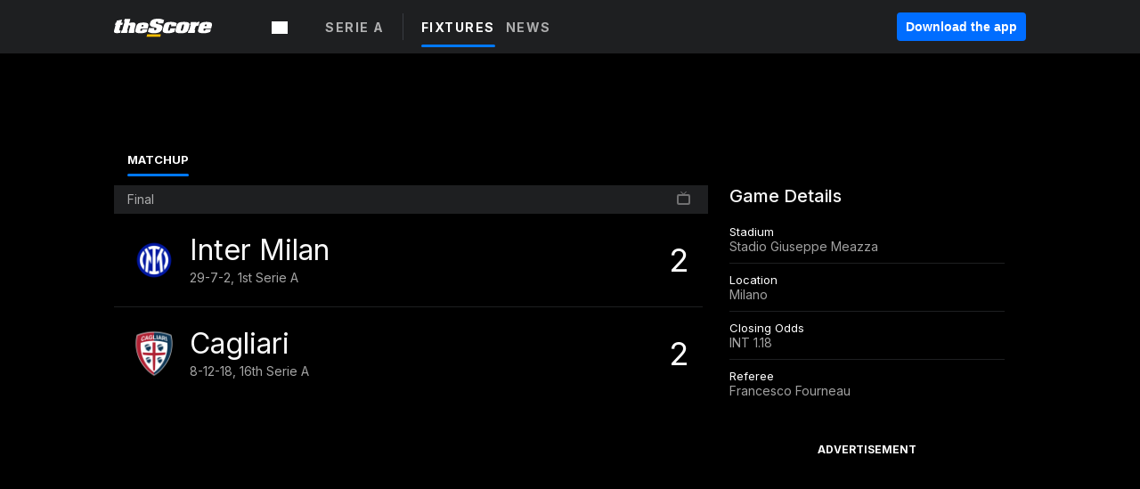

--- FILE ---
content_type: text/html; charset=utf-8
request_url: https://www.thescore.com/seri/events/78553
body_size: 38548
content:
<!DOCTYPE html><html lang="en"><head><script type="3f198a92240495c241545138-text/javascript">
      window.dataLayer = window.dataLayer || [];
      function gtag(){dataLayer.push(arguments);}

      gtag('consent', 'default', {
          ad_storage: "denied",
          analytics_storage: "denied",
          functionality_storage: "denied",
          personalization_storage: "denied",
          security_storage: "denied",
          ad_user_data: “denied”,
          ad_personalization: “denied”,
          'wait_for_update': 500
      });
</script><script type="3f198a92240495c241545138-text/javascript" src="https://cdn.cookielaw.org/consent/0190bc90-bc78-77c9-88aa-94174b82975e/OtAutoBlock.js"></script><script src="https://cdn.cookielaw.org/scripttemplates/otSDKStub.js" type="3f198a92240495c241545138-text/javascript" charSet="UTF-8" data-domain-script="0190bc90-bc78-77c9-88aa-94174b82975e"></script><script type="3f198a92240495c241545138-text/javascript">
      function setupOneTrustClickHandlers() {
          const bannerAcceptBtn = document.getElementById('onetrust-accept-btn-handler');
          const bannerCloseBtn = document.getElementsByClassName(
            'onetrust-close-btn-handler ot-close-icon banner-close-button'
          )[0];
          const pcRejectAllBtn = document.getElementsByClassName('ot-pc-refuse-all-handler')[0];
          const pcSaveBtn = document.getElementsByClassName(
            'save-preference-btn-handler onetrust-close-btn-handler'
          )[0];
          if (bannerAcceptBtn) {
            bannerAcceptBtn.addEventListener('click', () => {
              location.reload();
            });
          }
          if (bannerCloseBtn) {
            bannerCloseBtn.addEventListener('click', () => {
              location.reload();
            });
          }
          if (pcRejectAllBtn) {
            pcRejectAllBtn.addEventListener('click', () => {
              location.reload();
            });
          }
          if (pcSaveBtn) {
            pcSaveBtn.addEventListener('click', () => {
              setTimeout(() => {
                location.reload();
              }, 200); // quick timeout so that the consent receipt can be sent and the cookie can be updated
            });
          }
      }
      function OnetrustAdsConsent(){
          if(googletag.apiReady){
              if(OptanonActiveGroups.match(/,C0004,/)){
                  googletag.pubads().setPrivacySettings({nonPersonalizedAds:false});
                  googletag.pubads().refresh();
                }
              else{
                  googletag.pubads().setPrivacySettings({nonPersonalizedAds:true});
                  googletag.pubads().refresh();
              }
          }
          else{
              setTimeout(()=>OnetrustAdsConsent(),100);
          }
      }
      function OptanonWrapper(){
          setupOneTrustClickHandlers();
          OnetrustAdsConsent();
      }
    </script><script src="https://cdn.cookielaw.org/opt-out/otCCPAiab.js" type="3f198a92240495c241545138-text/javascript" charSet="UTF-8" ccpa-opt-out-ids="C0004" ccpa-opt-out-geo="all" ccpa-opt-out-lspa="false"></script><style>body {
  font-family: "Inter", sans-serif;
  background: #000;
  color: #fff;
  font-weight: 700;
  margin: 0;
  height: 100%;
}

a {
  text-decoration: none;
}

.Layout__skipToContentLink--34Mby {
  background: #006dff;
  color: #fff;
  left: 50%;
  padding: 8px;
  position: absolute;
  transform: translate(-50%, -100%);
  transition: transform 0.3s;
  z-index: 100;
}

.Layout__skipToContentLink--34Mby:focus {
  background-color: #005abe;
  transform: translate(-50%, 0%);
  outline: 2px solid #fff;
}

.Layout__headerContainer--2D6jQ {
  z-index: 3;
}

.Layout__header--15jBU {
  width: 100%;
  height: 63px;
  background-color: #1e1f21;
  box-shadow: 0 2px 6px 0 rgba(0, 0, 0, 0.5);
  display: flex;
  flex-direction: row;
  align-items: center;
  justify-content: center;
  position: fixed;
  z-index: 2;
}

.Layout__container--3VRLs {
  display: flex;
  min-height: 100vh;
  flex-direction: column;
}

.Layout__headercontainer--36Tvx {
  display: flex;
  max-width: 960px;
  align-items: center;
  justify-content: space-between;
  flex: 1 1 auto;
  margin: 0 auto;
  padding: 0 16px;
}

.Layout__downloadButton--o0OSi {
  background: #0078fd;
  width: 130px;
  height: 30px;
  border: none;
  font-size: 12px;
  color: #fff;
  display: block;
  cursor: pointer;
}

.Layout__logo--1W9FE {
  width: 130px;
  height: 24px;
  background: url(/static/vectors/thescore-logo.svg) 0 0 no-repeat;
  display: block;
  background-size: auto 225%;
}

.Layout__container--3VRLs {
  margin: 0 auto;
  overflow: hidden;
  width: 100%;
}

.Layout__content--2Vbni {
  display: flex;
  flex: 1;
  flex-direction: column;
  max-width: 1024px;
  min-height: 80vh;
  margin: 0 auto;
  width: 100%;
}

.Layout__footer--rY2uY {
  width: 100%;
}

.Layout__interstitialContainer--3CE1P {
  z-index: 10;
}

@media (max-width: 768px) {
  .Layout__desktopView--1ftg4 {
    display: none;
  }
}
@media (min-width: 768px) {
  .Layout__header--15jBU {
    margin-bottom: 32px;
  }
  .Layout__headercontainer--36Tvx {
    padding: 0 32px;
  }
}
@media (max-width: 1200px) {
  .Layout__container--3VRLs {
    background: #000 !important;
  }
}</style><style>/* latin-ext */
@font-face {
  font-family: "Roboto";
  font-style: italic;
  font-weight: 400;
  src: local("Roboto Italic"), local("Roboto-Italic"), local("sans-serif"), url(https://fonts.gstatic.com/s/roboto/v18/vSzulfKSK0LLjjfeaxcREhkAz4rYn47Zy2rvigWQf6w.woff2) format("woff2");
  unicode-range: U100-24f, U1-1eff, U20a0-20ab, U20ad-20cf, U2c60-2c7f, UA720-A7FF;
}
/* latin */
@font-face {
  font-family: "Roboto";
  font-style: italic;
  font-weight: 400;
  src: local("Roboto Italic"), local("Roboto-Italic"), local("sans-serif"), url(https://fonts.gstatic.com/s/roboto/v18/vPcynSL0qHq_6dX7lKVByXYhjbSpvc47ee6xR_80Hnw.woff2) format("woff2");
  unicode-range: U0-0ff, U131, U152-153, U2c6, U2da, U2dc, U2000-206f, U2074, U20ac, U2212, U2215;
}
/* latin-ext */
@font-face {
  font-family: "Roboto";
  font-style: normal;
  font-weight: 300;
  src: local("Roboto Light"), local("Roboto-Light"), local("sans-serif-light"), url(https://fonts.gstatic.com/s/roboto/v18/Pru33qjShpZSmG3z6VYwnYX0hVgzZQUfRDuZrPvH3D8.woff2) format("woff2");
  unicode-range: U100-24f, U1-1eff, U20a0-20ab, U20ad-20cf, U2c60-2c7f, UA720-A7FF;
}
/* latin */
@font-face {
  font-family: "Roboto";
  font-style: normal;
  font-weight: 300;
  src: local("Roboto Light"), local("Roboto-Light"), local("sans-serif-light"), url(https://fonts.gstatic.com/s/roboto/v18/Hgo13k-tfSpn0qi1SFdUfZBw1xU1rKptJj_0jans920.woff2) format("woff2");
  unicode-range: U0-0ff, U131, U152-153, U2c6, U2da, U2dc, U2000-206f, U2074, U20ac, U2212, U2215;
}
/* latin-ext */
@font-face {
  font-family: "Roboto";
  font-style: normal;
  font-weight: 400;
  src: local("Roboto"), local("Roboto-Regular"), local("sans-serif"), url(https://fonts.gstatic.com/s/roboto/v18/Ks_cVxiCiwUWVsFWFA3Bjn-_kf6ByYO6CLYdB4HQE-Y.woff2) format("woff2");
  unicode-range: U100-24f, U1-1eff, U20a0-20ab, U20ad-20cf, U2c60-2c7f, UA720-A7FF;
}
/* latin */
@font-face {
  font-family: "Roboto";
  font-style: normal;
  font-weight: 400;
  src: local("Roboto"), local("Roboto-Regular"), local("sans-serif"), url(https://fonts.gstatic.com/s/roboto/v18/oMMgfZMQthOryQo9n22dcuvvDin1pK8aKteLpeZ5c0A.woff2) format("woff2");
  unicode-range: U0-0ff, U131, U152-153, U2c6, U2da, U2dc, U2000-206f, U2074, U20ac, U2212, U2215;
}
/* latin-ext */
@font-face {
  font-family: "Roboto";
  font-style: normal;
  font-weight: 500;
  src: local("Roboto Medium"), local("Roboto-Medium"), local("sans-serif-medium"), url(https://fonts.gstatic.com/s/roboto/v18/oOeFwZNlrTefzLYmlVV1UIX0hVgzZQUfRDuZrPvH3D8.woff2) format("woff2");
  unicode-range: U100-24f, U1-1eff, U20a0-20ab, U20ad-20cf, U2c60-2c7f, UA720-A7FF;
}
/* latin */
@font-face {
  font-family: "Roboto";
  font-style: normal;
  font-weight: 500;
  src: local("Roboto Medium"), local("Roboto-Medium"), local("sans-serif-medium"), url(https://fonts.gstatic.com/s/roboto/v18/RxZJdnzeo3R5zSexge8UUZBw1xU1rKptJj_0jans920.woff2) format("woff2");
  unicode-range: U0-0ff, U131, U152-153, U2c6, U2da, U2dc, U2000-206f, U2074, U20ac, U2212, U2215;
}
/* latin-ext */
@font-face {
  font-family: "Roboto";
  font-style: normal;
  font-weight: 700;
  src: local("Roboto Bold"), local("Roboto-Bold"), local("sans-serif"), url(https://fonts.gstatic.com/s/roboto/v18/97uahxiqZRoncBaCEI3aW4X0hVgzZQUfRDuZrPvH3D8.woff2) format("woff2");
  unicode-range: U100-24f, U1-1eff, U20a0-20ab, U20ad-20cf, U2c60-2c7f, UA720-A7FF;
}
/* latin */
@font-face {
  font-family: "Roboto";
  font-style: normal;
  font-weight: 700;
  src: local("Roboto Bold"), local("Roboto-Bold"), local("sans-serif"), url(https://fonts.gstatic.com/s/roboto/v18/d-6IYplOFocCacKzxwXSOJBw1xU1rKptJj_0jans920.woff2) format("woff2");
  unicode-range: U0-0ff, U131, U152-153, U2c6, U2da, U2dc, U2000-206f, U2074, U20ac, U2212, U2215;
}
/* latin-ext */
@font-face {
  font-family: "Roboto Condensed";
  font-style: normal;
  font-weight: 400;
  src: local("Roboto Condensed"), local("RobotoCondensed-Regular"), local("sans-serif-condensed"), url(https://fonts.gstatic.com/s/robotocondensed/v16/Zd2E9abXLFGSr9G3YK2MsNKDSU5nPdoBdru70FiVyb0.woff2) format("woff2");
  unicode-range: U100-24f, U1-1eff, U20a0-20ab, U20ad-20cf, U2c60-2c7f, UA720-A7FF;
}
/* latin */
@font-face {
  font-family: "Roboto Condensed";
  font-style: normal;
  font-weight: 400;
  src: local("Roboto Condensed"), local("RobotoCondensed-Regular"), local("sans-serif-condensed"), url(https://fonts.gstatic.com/s/robotocondensed/v16/Zd2E9abXLFGSr9G3YK2MsH4vxAoi6d67T_UKWi0EoHQ.woff2) format("woff2");
  unicode-range: U0-0ff, U131, U152-153, U2c6, U2da, U2dc, U2000-206f, U2074, U20ac, U2212, U2215;
}
/* latin-ext */
@font-face {
  font-family: "Inconsolata";
  font-style: normal;
  font-weight: 400;
  src: local("Inconsolata Regular"), local("Inconsolata-Regular"), url(https://fonts.gstatic.com/s/inconsolata/v16/QldKNThLqRwH-OJ1UHjlKGlX5qhExfHwNJU.woff2) format("woff2");
  unicode-range: U100-24f, U259, U1-1eff, U2020, U20a0-20ab, U20ad-20cf, U2113, U2c60-2c7f, UA720-A7FF;
}
/* latin */
@font-face {
  font-family: "Inconsolata";
  font-style: normal;
  font-weight: 400;
  src: local("Inconsolata Regular"), local("Inconsolata-Regular"), url(https://fonts.gstatic.com/s/inconsolata/v16/QldKNThLqRwH-OJ1UHjlKGlZ5qhExfHw.woff2) format("woff2");
  unicode-range: U0-0ff, U131, U152-153, U2bb-2bc, U2c6, U2da, U2dc, U2000-206f, U2074, U20ac, U2122, U2191, U2193, U2212, U2215, UFEFF, UFFFD;
}
/* latin-ext */
@font-face {
  font-family: "Inconsolata";
  font-style: normal;
  font-weight: 700;
  src: local("Inconsolata Bold"), local("Inconsolata-Bold"), url(https://fonts.gstatic.com/s/inconsolata/v16/QldXNThLqRwH-OJ1UHjlKGHiw71n5_zaDpwm80E.woff2) format("woff2");
  unicode-range: U100-24f, U259, U1-1eff, U2020, U20a0-20ab, U20ad-20cf, U2113, U2c60-2c7f, UA720-A7FF;
}
/* latin */
@font-face {
  font-family: "Inconsolata";
  font-style: normal;
  font-weight: 700;
  src: local("Inconsolata Bold"), local("Inconsolata-Bold"), url(https://fonts.gstatic.com/s/inconsolata/v16/QldXNThLqRwH-OJ1UHjlKGHiw71p5_zaDpwm.woff2) format("woff2");
  unicode-range: U0-0ff, U131, U152-153, U2bb-2bc, U2c6, U2da, U2dc, U2000-206f, U2074, U20ac, U2122, U2191, U2193, U2212, U2215, UFEFF, UFFFD;
}</style><link rel="preconnect" href="https://fonts.gstatic.com"/><link href="https://fonts.googleapis.com/css2?family=Inter:wght@400;500;700&amp;display=swap" rel="stylesheet"/><link rel="preload" href="/static/css/grid.css" as="style"/><link rel="preload" href="/static/css/layout.css" as="style"/><meta charSet="utf-8"/><meta property="fb:app_id" content="124052647629735"/><meta property="og:site_name" content="theScore.com"/><meta name="viewport" content="initial-scale=1.0, width=device-width"/><link rel="icon" type="image/png" href="/static/images/favicon.png"/><meta name="google-site-verification" content="WHL02URiqh7UHOzRkgsUZzloEHa6suq6EBCn4m5JFGw"/><script class="kxct" data-id="tl6mtrbuw" data-timing="async" data-version="3.0" type="3f198a92240495c241545138-text/javascript">
  window.Krux||((Krux=function(){Krux.q.push(arguments)}).q=[]);
  (function(){
    var k=document.createElement('script');k.type='text/javascript';k.async=true;
    k.src=(location.protocol==='https:'?'https:':'http:')+'//cdn.krxd.net/controltag/tl6mtrbuw.js';
    var s=document.getElementsByTagName('script')[0];s.parentNode.insertBefore(k,s);
  }());
</script><style>.Header__header--3AxUE {
  width: 100%;
  background-color: #1e1f21;
  display: flex;
  flex-direction: row;
  align-items: center;
  justify-content: center;
  z-index: 2;
  height: 60px;
}

.Header__headerWrap--1FpXt {
  width: 100%;
  height: auto;
  display: flex;
  flex-direction: column;
  background-color: #1e1f21;
  box-shadow: 0 2px 6px 0 rgba(0, 0, 0, 0.5);
}

.Header__logoNavBox--2Xi97 {
  display: flex;
  flex-direction: row;
  align-items: center;
}

.Header__logoInner--2i1J7 {
  align-items: center;
  display: flex;
}

.Header__navContainer--3Nbf6 {
  padding-left: 0;
}

.Header__headerWrap--1FpXt.Header__fixed--2j7PU {
  position: fixed;
}

.Header__headerContainer--yilsM {
  display: flex;
  max-width: 1024px;
  align-items: center;
  justify-content: space-between;
  flex: 1 1 auto;
  margin: 0 auto;
  padding: 0 16px;
  z-index: 2;
}

.Header__scheduleWrap--3KRVz {
  max-width: 1024px;
  margin: 0 16px;
}

.Header__downloadButton--2ZRMD {
  background: #0078fd;
  width: 113px;
  height: 34px;
  border: none;
  font-size: 12px;
  color: #fff;
  display: block;
  cursor: pointer;
}

.Header__logoWrapper--RVaMd {
  padding-top: 2px;
}

.Header__logo--3szyq {
  width: 110px;
  height: 24px;
  background: url(/static/vectors/thescore-logo.svg) 0 2px no-repeat;
  display: block;
  background-size: auto 190%;
}

.Header__hideOnDesktop--239HN {
  display: none;
}

@media (min-width: 992px) {
  .Header__scheduleWrap--3KRVz {
    margin: 0 auto;
  }
}
@media (max-width: 992px) {
  .Header__hideOnMobile--38_eK {
    display: none;
  }
  .Header__hideOnDesktop--239HN {
    display: block;
  }
}</style><style>.ShowBreakingNews__root--WJk-T {
  z-index: 3;
  position: fixed;
}</style><style>/*
  Chevrons in CSS: https://codepen.io/anon/pen/rYGWGY
*/
.DesktopMenu__chevron--GWSEw::before {
  border-style: solid;
  border-width: 0.15em 0.15em 0 0;
  content: "";
  display: inline-block;
  height: 0.35em;
  left: 0.15em;
  position: relative;
  top: 0;
  transform: rotate(-45deg);
  vertical-align: top;
  width: 0.35em;
  margin-top: 0.3em;
}

.DesktopMenu__chevron--GWSEw.DesktopMenu__bottom--1RUm5::before {
  top: 0;
  transform: rotate(135deg);
}

.DesktopMenu__hamburgerWrapper--2jaHU {
  background-color: transparent;
  margin-left: -16px;
  padding: 22px;
  position: relative;
  top: 2px;
}

.DesktopMenu__hamburgerWrapper--2jaHU:focus {
  outline: 2px solid #fff;
}

.DesktopMenu__highlight--2uOKF {
  margin-left: -5px;
  padding: 5px;
  border-radius: 2px;
  width: 110px;
  display: inline-block;
  background-color: rgb(62, 62, 70);
}

.DesktopMenu__chevron--GWSEw {
  padding-left: 5px;
}

.DesktopMenu__dropdownMenu--1u-qp {
  position: absolute;
  top: 100%;
  left: 0;
  background-color: #141414;
  z-index: 100;
  height: auto;
  cursor: initial;
  box-shadow: 2px 1px 5px 3px rgba(30, 31, 33, 0.25);
}
.DesktopMenu__dropdownMenu--1u-qp a:focus {
  outline: 1px solid #fff;
}

.DesktopMenu__flexWrapper--364lc {
  align-items: center;
  display: flex;
}

.DesktopMenu__dropdownMenus--sl072 {
  align-items: baseline;
}

.DesktopMenu__dropdownWrapper--3o1J9 {
  display: flex;
  padding: 20px;
  width: 850px;
}

.DesktopMenu__dropdownWrapper--3o1J9 > :first-child {
  width: 120px;
}

.DesktopMenu__mainMenu--3LU1u {
  -webkit-font-smoothing: antialiased;
  margin: 0 auto;
  position: relative;
  height: 60px;
  font-size: 13px;
  font-weight: 700;
  letter-spacing: 0.3px;
  line-height: 1.27;
  text-align: center;
  color: #f9f9f9;
  padding: 0 0 0 16px;
  cursor: pointer;
  display: flex;
  margin-left: 25px;
}

.DesktopMenu__leagues--275E- {
  flex: 1;
}

.DesktopMenu__divider--2ILjp {
  border-right: 1px solid #393c42;
  height: 30px;
  margin: 0 20px 0 0;
  padding: 0 20px;
}

.DesktopMenu__mainMenu--3LU1u ul {
  list-style: none;
  padding: 0;
  margin: 0;
}

.DesktopMenu__mainMenu--3LU1u.DesktopMenu__hide--p0oNT::after {
  display: none;
}

.DesktopMenu__mainMenu--3LU1u:focus {
  outline: none;
}

.DesktopMenu__menuButton--17JlI {
  position: relative;
  align-items: center;
  display: flex;
}

.DesktopMenu__menuButton--17JlI:focus {
  outline: none;
}

.DesktopMenu__menuHeader--2BAds {
  font-size: 16px;
  font-weight: 500;
  line-height: 1.4;
  letter-spacing: normal;
  text-align: left;
  padding-bottom: 10px;
  margin: 0;
  color: #fff;
}

.DesktopMenu__menuElement--Ixe-8 {
  opacity: 0.65;
  font-weight: 700;
  font-size: 13px;
  line-height: 1.43;
  letter-spacing: 1.5px;
  text-align: left;
  color: #f9f9f9;
  cursor: pointer;
  padding: 6px 0;
  text-transform: uppercase;
  display: flex;
  align-items: center;
}

.DesktopMenu__menuElement--Ixe-8:focus {
  outline: none;
}

.DesktopMenu__menuElement--Ixe-8:hover {
  opacity: 1;
}

.DesktopMenu__leagueHeader--2PlsL {
  -webkit-font-smoothing: antialiased;
  font-size: 14px;
  font-weight: 700;
  line-height: 1.38;
  letter-spacing: 1.5px;
  color: rgba(255, 255, 255, 0.65);
}

.DesktopMenu__leagueElement--1v_mZ {
  flex: 1;
}
.DesktopMenu__leagueElement--1v_mZ li {
  border-bottom: 1px solid #393c42;
}
.DesktopMenu__leagueElement--1v_mZ:first-child {
  margin-right: 20px;
}

.DesktopMenu__leagueIcon--1VRSr {
  width: 14px;
  height: 14px;
  display: inline-block;
  margin-right: 10px;
  background-color: #fff;
  position: relative;
  min-width: 14px;
  min-height: 14px;
}

.DesktopMenu__selected--LN__k .DesktopMenu__leagueIcon--1VRSr {
  background-color: #0078fd;
}

.DesktopMenu__selected--LN__k.DesktopMenu__menuElement--Ixe-8 {
  opacity: 1;
}

.DesktopMenu__leagueMenu--15QaT {
  -webkit-font-smoothing: antialiased;
  position: relative;
  height: 60px;
  font-size: 13px;
  font-weight: 700;
  letter-spacing: 0.3px;
  line-height: 1.27;
  text-align: center;
  color: #f9f9f9;
  cursor: pointer;
  display: -ms-flexbox;
  display: flex;
  background-color: transparent;
  align-items: center;
}

.DesktopMenu__leagueMenu--15QaT .DesktopMenu__dropdownMenu--1u-qp {
  width: auto;
  min-width: 150px;
}

.DesktopMenu__hoverMenu--1EYKj {
  background-color: #3a3d40;
}

.DesktopMenu__auto--2nbcs {
  mask: url("/static/vectors/sportIcons/auto.svg") no-repeat 0 0/cover;
}

.DesktopMenu__baseball--157ve {
  mask: url("/static/vectors/sportIcons/baseball.svg") no-repeat 0 0/cover;
}

.DesktopMenu__basketball--1fsGj {
  mask: url("/static/images/sportIcons/basketball@2x.png") no-repeat 0 0/cover;
}

.DesktopMenu__football--5C_7U {
  mask: url("/static/images/sportIcons/football@2x.png") no-repeat 0 0/cover;
}

.DesktopMenu__golf--Vrkem {
  mask: url("/static/vectors/sportIcons/golf.svg") no-repeat 0 0/cover;
}

.DesktopMenu__hockey--ijg_I {
  mask: url("/static/vectors/sportIcons/hockey.svg") no-repeat 0 0/cover;
}

.DesktopMenu__mma--1agJg {
  mask: url("/static/vectors/sportIcons/mma.svg") no-repeat 0 0/cover;
}

.DesktopMenu__soccer--19nh1 {
  mask: url("/static/images/sportIcons/soccer@2x.png") no-repeat 0 0/cover;
}

.DesktopMenu__tennis--2ebXP {
  mask: url("/static/vectors/sportIcons/tennis.svg") no-repeat 0 0/cover;
}

.DesktopMenu__hamburger--1G9cL {
  width: 18px;
  margin-right: 0;
  mask: url("/static/vectors/menu.svg") no-repeat 0 0/cover;
}

.DesktopMenu__link--jhJVn:focus {
  outline: 2px solid #fff;
}

.DesktopMenu__menuElementInnerContainer--dxs5h {
  align-items: center;
  display: flex;
  flex: 1;
  justify-content: space-between;
}</style><style>.GetTheAppModal__desktopView--4RSQi {
  display: none;
}

.GetTheAppModal__mobileView--ERBHC {
  display: block;
}

.GetTheAppModal__overlay--s7K52 {
  background-color: rgba(0, 0, 0, 0.3);
  position: fixed;
  top: 0;
  left: 0;
  width: 100vw;
  height: 100vh;
  z-index: 100;
}

.GetTheAppModal__thankYouMessage--3ENwT {
  width: 100%;
  height: 100%;
  text-align: center;
  font-size: 25px;
  font-weight: 400;
  margin-top: 220px;
}

.GetTheAppModal__modalContainer--Noqwb {
  position: absolute;
  background-color: #f9f9f9;
  left: calc(50% - 400px);
  top: calc(50% - 270px);
  width: 800px;
  height: 540px;
  border-radius: 8px;
  background-image: linear-gradient(to bottom, #f9f9f9, #eee);
  color: #000;
  box-shadow: 0 0 25px #000;
  transition: 1s;
}
.GetTheAppModal__modalContainer--Noqwb:focus {
  outline: 0;
}
.GetTheAppModal__modalContainer--Noqwb .GetTheAppModal__closeX--33p5P {
  position: absolute;
  right: 16px;
  top: 16px;
  font-size: 22px;
  cursor: pointer;
  padding: 0 2px;
}
body.user-is-tabbing .GetTheAppModal__modalContainer--Noqwb .GetTheAppModal__closeX--33p5P:focus {
  outline: 2px solid #1e1f21;
}
.GetTheAppModal__modalContainer--Noqwb .GetTheAppModal__closeX--33p5P:hover {
  color: #ddd;
}
.GetTheAppModal__modalContainer--Noqwb .GetTheAppModal__appRatingContainer--1_EFr .GetTheAppModal__appTitle--1XXmt {
  font-weight: 700;
}
.GetTheAppModal__modalContainer--Noqwb .GetTheAppModal__appRatingContainer--1_EFr .GetTheAppModal__appDownloads--2Gavz {
  font-size: 12px;
}
.GetTheAppModal__modalContainer--Noqwb .GetTheAppModal__appRatingContainer--1_EFr .GetTheAppModal__appIcon--xrudK {
  float: left;
  vertical-align: top;
  margin-right: 7px;
}
.GetTheAppModal__modalContainer--Noqwb .GetTheAppModal__appRatingContainer--1_EFr img {
  padding-left: 3px;
}
.GetTheAppModal__modalContainer--Noqwb .GetTheAppModal__title--3KxsL {
  width: 560px;
  height: 76px;
  font-size: 32px;
  text-align: center;
  color: #393c42;
  margin: 0 auto;
  margin-top: 40px;
  margin-bottom: 40px;
}
.GetTheAppModal__modalContainer--Noqwb .GetTheAppModal__sendButton--2A1jf {
  text-align: center;
  margin-top: 15px;
  box-sizing: border-box;
  width: 180px;
  height: 52px;
  border-radius: 4px;
  background-color: #006dff;
  font-size: 16px;
  font-weight: 700;
  color: #fff;
  cursor: pointer;
}
.GetTheAppModal__modalContainer--Noqwb .GetTheAppModal__sendButton--2A1jf:hover {
  background-color: #005abe;
}
body.user-is-tabbing .GetTheAppModal__modalContainer--Noqwb .GetTheAppModal__sendButton--2A1jf:focus {
  box-shadow: 0 0 0 2px #1e1f21;
}
.GetTheAppModal__modalContainer--Noqwb .GetTheAppModal__promptMessage--XuCvX {
  margin-top: 5px;
}
.GetTheAppModal__modalContainer--Noqwb .GetTheAppModal__signupContainer--1h4xV {
  font-size: 14px;
  font-weight: 400;
  vertical-align: top;
  padding: 0 38px;
  display: inline-block;
  box-sizing: border-box;
  width: 500px;
}
.GetTheAppModal__modalContainer--Noqwb .GetTheAppModal__signupContainer--1h4xV .GetTheAppModal__switchContainer--2Mjyq {
  cursor: pointer;
  margin: 20px 0;
  width: 362px;
  height: 52px;
  border-radius: 26px;
  border: solid 1px #f9f9f9;
}
.GetTheAppModal__modalContainer--Noqwb .GetTheAppModal__signupContainer--1h4xV .GetTheAppModal__switchOn--3uL6B {
  font-size: 16px;
  display: inline-block;
  text-align: center;
  box-sizing: border-box;
  color: #fff;
  width: 181px;
  height: 52px;
  border-radius: 26px;
  background-color: #aaa;
}
.GetTheAppModal__modalContainer--Noqwb .GetTheAppModal__signupContainer--1h4xV .GetTheAppModal__switchOn--3uL6B:focus {
  outline: 0;
}
.GetTheAppModal__modalContainer--Noqwb .GetTheAppModal__signupContainer--1h4xV .GetTheAppModal__switchOff--3b48R {
  font-size: 16px;
  display: inline-block;
  text-align: center;
  box-sizing: border-box;
  color: #fff;
  width: 181px;
  height: 52px;
  border-radius: 26px;
  color: #393c42;
}
.GetTheAppModal__modalContainer--Noqwb .GetTheAppModal__signupContainer--1h4xV .GetTheAppModal__switchOff--3b48R:focus {
  outline: 0;
}
.GetTheAppModal__modalContainer--Noqwb .GetTheAppModal__signupContainer--1h4xV input {
  font-size: 16px;
  margin-top: 15px;
  padding: 13px;
  border: 1px solid #acacac;
  border-radius: 5px;
  width: 280px;
}
.GetTheAppModal__modalContainer--Noqwb .GetTheAppModal__signupContainer--1h4xV select {
  font-size: 16px;
  margin-right: 15px;
}
.GetTheAppModal__modalContainer--Noqwb .GetTheAppModal__mobileImageContainer--1co_5 {
  display: inline-block;
  width: 275px;
}
.GetTheAppModal__modalContainer--Noqwb .GetTheAppModal__getAppStores--1URXu {
  margin: 10px 0;
}
.GetTheAppModal__modalContainer--Noqwb .GetTheAppModal__getAppStores--1URXu ul {
  margin: 0;
  padding: 0;
  list-style: none;
}
.GetTheAppModal__modalContainer--Noqwb .GetTheAppModal__getAppStores--1URXu li {
  margin-right: 5px;
  display: inline-block;
}

.GetTheAppModal__getTheAppButton--1tOrV {
  background-color: #006dff;
  margin-left: -100px;
  height: 32px;
  border: none;
  font-size: 14px;
  color: #fff;
  display: block;
  cursor: pointer;
  text-align: center;
  font-weight: 700;
  line-height: 32px;
  border-radius: 4px;
  padding: 0 10px;
}
.GetTheAppModal__getTheAppButton--1tOrV:hover {
  background-color: #005abe;
}
body.user-is-tabbing .GetTheAppModal__getTheAppButton--1tOrV:focus {
  box-shadow: 0 0 0 2px #fff;
}

.GetTheAppModal__appStoreButton--uC06M {
  display: inline-block;
}
.GetTheAppModal__appStoreButton--uC06M img {
  vertical-align: bottom;
}
body.user-is-tabbing .GetTheAppModal__appStoreButton--uC06M:focus {
  outline: 2px solid #3290fc;
}

@media (max-width: 768px) {
  .GetTheAppModal__modalContainer--Noqwb {
    left: 0;
    top: 0;
    width: 100%;
    height: 100%;
    border-radius: 0;
  }
  .GetTheAppModal__modalContainer--Noqwb .GetTheAppModal__title--3KxsL {
    width: auto;
    height: auto;
    font-size: 26px;
    margin-top: 0;
  }
  .GetTheAppModal__modalContainer--Noqwb .GetTheAppModal__signupContainer--1h4xV {
    width: auto;
    padding: 0;
  }
  .GetTheAppModal__modalContainer--Noqwb .GetTheAppModal__signupContainer--1h4xV input {
    width: 100%;
    box-sizing: border-box;
  }
  .GetTheAppModal__modalContainer--Noqwb .GetTheAppModal__sendButton--2A1jf {
    width: 100%;
  }
  .GetTheAppModal__modalContainer--Noqwb .GetTheAppModal__getAppStores--1URXu {
    margin: 50px 0;
    text-align: center;
  }
  .GetTheAppModal__modalContainer--Noqwb .GetTheAppModal__mobileImageContainer--1co_5 {
    display: block;
    text-align: center;
    width: 100%;
  }
  .GetTheAppModal__modalContentContainer--OtLNJ {
    padding: 50px 10px 10px;
    height: 100%;
    max-width: 400px;
    margin: 0 auto;
    overflow: auto;
  }
}</style><style>.Nav__nav--2HXbc {
  align-items: center;
  display: flex;
  height: 38px;
  max-width: 720px;
  justify-content: left;
  padding: 0 16px;
}

.Nav__desktopMenu--adRpn {
  display: none;
}

.Nav__subNavWrap--1GJe0 {
  height: 100%;
  min-width: 0;
  max-width: 100%;
}

@media (min-width: 992px) {
  .Nav__nav--2HXbc {
    margin: 0;
    justify-content: start;
    z-index: 2;
  }
  .Nav__desktopMenu--adRpn {
    display: block;
  }
  .Nav__mobileMenu--1AdSC {
    display: none;
  }
}</style><style>.SubNav__link--1XEsc:focus {
  box-shadow: inset 0 0 0 2px #fff;
  outline: none;
}</style><style>.matchup__matchupMenuContainer--3CX8P {
  padding: 10px 10px 0 15px;
}

.matchup__resultsMatchupCard--AJBxt {
  width: 50%;
}

@media (max-width: 768px) {
  .matchup__matchupMenuContainer--3CX8P {
    padding-top: 5px;
  }
  .matchup__resultsMatchupCard--AJBxt {
    width: auto;
  }
}</style><title>Cagliari Calcio vs. Inter Milan | April 14, 2024 | SERI | Soccer | theScore.com</title><meta property="og:title" content="Cagliari Calcio vs. Inter Milan | April 14, 2024 | SERI | Soccer"/><meta property="og:type" content="article"/><meta property="og:url"/><meta property="og:locale" content="en_CA"/><meta property="og:image"/><meta property="og:image:secure_url"/><meta property="og:image:type" content="image/jpeg"/><meta property="og:image:width" content="1200"/><meta property="og:image:height" content="630"/><meta property="og:description" content="Trending News &amp; Rumors for Football, Basketball, Baseball, Hockey, Soccer &amp; More"/><meta name="twitter:card" content="summary_large_image"/><meta name="twitter:site" content="@theScore"/><meta name="twitter:title" content="Cagliari Calcio vs. Inter Milan | April 14, 2024 | SERI | Soccer"/><meta name="twitter:description" content="Trending News &amp; Rumors for Football, Basketball, Baseball, Hockey, Soccer &amp; More"/><meta name="twitter:image" content="/static/vectors/thescore-logo.svg"/><meta name="description" content="Trending News &amp; Rumors for Football, Basketball, Baseball, Hockey, Soccer &amp; More"/><script type="application/ld+json">{
          
    "@context": "http://schema.org",
    "@type": "CreativeWork",
    "headline": "Cagliari Calcio vs. Inter Milan | April 14, 2024 | SERI | Soccer",
    "mainEntityOfPage": "undefined",
    "description": "Trending News & Rumors for Football, Basketball, Baseball, Hockey, Soccer & More",
    "datePublished": "2026-01-24T01:33:44.527Z",
    "author": {
      "@type": "Person",
      "name": "undefined"
    },
  
      "image": {
        "@type": "ImageObject",
        "url": "undefined",
        "height": 576,
        "width": 768
      },
    
          "publisher": {
            "@type": "Organization",
            "name": "theScore",
            "logo": {
              "@type": "ImageObject",
              "url": "https://thescore-web-artifacts.s3.amazonaws.com/images/theScore-60px-h.png",
              "width": 330,
              "height": 60
            }
          }
        }</script><style>.MatchupMenu__mobileView--2j2GD {
  height: 100%;
}

.MatchupMenu__link--2nyIP:focus {
  outline: none;
  box-shadow: inset 0 0 0 2px #fff;
}

@media (min-width: 768px) {
  .MatchupMenu__mobileView--2j2GD {
    display: none;
  }
}</style><style> {
  /*
   * Container style
   */
  /*
   * Scrollbar rail styles
   */
  /*
   * Scrollbar thumb styles
   */
  /* MS supports */
}
.ps {
  overflow: hidden !important;
  overflow-anchor: none;
  -ms-overflow-style: none;
  touch-action: auto;
  -ms-touch-action: auto;
}
.ps__rail-x {
  display: none;
  opacity: 0;
  transition: background-color 0.2s linear, opacity 0.2s linear;
  -webkit-transition: background-color 0.2s linear, opacity 0.2s linear;
  height: 15px;
  /* there must be 'bottom' or 'top' for ps__rail-x */
  bottom: 0px;
  /* please don't change 'position' */
  position: absolute;
}
.ps__rail-y {
  display: none;
  opacity: 0;
  transition: background-color 0.2s linear, opacity 0.2s linear;
  -webkit-transition: background-color 0.2s linear, opacity 0.2s linear;
  width: 15px;
  /* there must be 'right' or 'left' for ps__rail-y */
  right: 0;
  /* please don't change 'position' */
  position: absolute;
}
.ps--active-x > .ps__rail-x,
.ps--active-y > .ps__rail-y {
  display: block;
  background-color: transparent;
}
.ps:hover > .ps__rail-x,
.ps:hover > .ps__rail-y,
.ps--focus > .ps__rail-x,
.ps--focus > .ps__rail-y,
.ps--scrolling-x > .ps__rail-x,
.ps--scrolling-y > .ps__rail-y {
  opacity: 0.6;
}
.ps .ps__rail-x:hover,
.ps .ps__rail-y:hover,
.ps .ps__rail-x:focus,
.ps .ps__rail-y:focus,
.ps .ps__rail-x.ps--clicking,
.ps .ps__rail-y.ps--clicking {
  background-color: #eee;
  opacity: 0.9;
}
.ps__thumb-x {
  background-color: #aaa;
  border-radius: 6px;
  transition: background-color 0.2s linear, height 0.2s ease-in-out;
  -webkit-transition: background-color 0.2s linear, height 0.2s ease-in-out;
  height: 6px;
  /* there must be 'bottom' for ps__thumb-x */
  bottom: 2px;
  /* please don't change 'position' */
  position: absolute;
}
.ps__thumb-y {
  background-color: #aaa;
  border-radius: 6px;
  transition: background-color 0.2s linear, width 0.2s ease-in-out;
  -webkit-transition: background-color 0.2s linear, width 0.2s ease-in-out;
  width: 6px;
  /* there must be 'right' for ps__thumb-y */
  right: 2px;
  /* please don't change 'position' */
  position: absolute;
}
.ps__rail-x:hover > .ps__thumb-x,
.ps__rail-x:focus > .ps__thumb-x,
.ps__rail-x.ps--clicking .ps__thumb-x {
  background-color: #999;
  height: 11px;
}
.ps__rail-y:hover > .ps__thumb-y,
.ps__rail-y:focus > .ps__thumb-y,
.ps__rail-y.ps--clicking .ps__thumb-y {
  background-color: #999;
  width: 11px;
}
@supports (-ms-overflow-style: none) {
  .ps {
    overflow: auto !important;
  }
}
@media screen and (-ms-high-contrast: active), (-ms-high-contrast: none) {
  .ps {
    overflow: auto !important;
  }
}
.ps .ps__rail-x:hover,
.ps .ps__rail-y:hover,
.ps .ps__rail-x:focus,
.ps .ps__rail-y:focus,
.ps .ps__rail-x.ps--clicking,
.ps .ps__rail-y.ps--clicking {
  background-color: transparent;
}

.ScrollMenu__scrollMenu--Dyi3i {
  -webkit-font-smoothing: antialiased;
  position: relative;
  display: flex;
  width: 100%;
}

.ScrollMenu__headingScrollWrapper--2fVpa {
  overflow: hidden;
  width: 100%;
  -webkit-overflow-scrolling: touch;
}

.ScrollMenu__headingScroll--1THJf {
  position: relative;
  display: flex;
  height: 100%;
  width: 100%;
  padding-bottom: 10px;
}

.ScrollMenu__scrollButton--275mg {
  top: 0;
  bottom: 0;
  flex-shrink: 0;
  cursor: pointer;
  background: no-repeat center/80% url(/static/vectors/desktop-arrow.svg);
  padding-left: 20px;
  margin-top: -10px;
  margin-left: 10px;
  margin-right: 0;
}

.ScrollMenu__hidden--2n9bO {
  display: hidden;
}

.ScrollMenu__scrollButton--275mg:focus {
  outline: none;
}

.ScrollMenu__scrollLeft--2PKKo {
  -moz-transform: scaleX(-1);
  -o-transform: scaleX(-1);
  -webkit-transform: scaleX(-1);
  transform: scaleX(-1);
  filter: FlipH;
  -ms-filter: "FlipH";
  margin-left: 0;
  margin-right: 10px;
}

@media only screen and (max-width: 768px) {
  .ScrollMenu__scrollButton--275mg {
    display: none;
  }
}</style><style>.ScrollMenuElement__firstCard--eHH6q {
  margin-left: 20px;
}

.ScrollMenuElement__headingBox--2RLss {
  cursor: pointer;
  display: inline-flex;
  align-items: center;
  position: relative;
  height: 38px;
  margin: 0 12px 0 0;
}

.ScrollMenuElement__headingBox--2RLss[role=button]:focus {
  outline: none;
  box-shadow: inset 0 0 0 2px #fff;
}

.ScrollMenuElement__headingBox--2RLss:focus {
  outline: none;
}

.ScrollMenuElement__heading--35tvp {
  white-space: nowrap;
  font-size: 11px;
  font-weight: 700;
  color: rgba(249, 249, 249, 0.65);
  -webkit-transition: color 0.3s;
  -moz-transition: color 0.3s;
  transition: color 0.3s;
}

.ScrollMenuElement__selected--3ROWz .ScrollMenuElement__heading--35tvp::after,
.ScrollMenuElement__headingBox--2RLss .ScrollMenuElement__heading--35tvp::after {
  position: absolute;
  bottom: 0;
  left: 0;
  right: 0;
  display: block;
  margin: 0 auto;
  height: 3px;
  background-color: #0078fd;
  content: "";
  border-radius: 1.5px;
}

.ScrollMenuElement__navMenu--uX4-L .ScrollMenuElement__heading--35tvp {
  font-size: 14px;
  letter-spacing: 1.5px;
  line-height: 1.38;
}

.ScrollMenuElement__navMenu--uX4-L .ScrollMenuElement__heading--35tvp::after {
  bottom: -4px;
}

.ScrollMenuElement__headingBox--2RLss .ScrollMenuElement__heading--35tvp::after {
  width: 0;
  opacity: 0;
  -webkit-transition: width 0.3s, opacity 0.6s;
  -moz-transition: width 0.3s, opacity 0.6s;
  transition: width 0.3s, opacity 0.6s;
}

@media (min-width: 768px) {
  .ScrollMenuElement__selected--3ROWz .ScrollMenuElement__heading--35tvp::after,
  .ScrollMenuElement__headingBox--2RLss:hover .ScrollMenuElement__heading--35tvp::after,
  .ScrollMenuElement__headingBox--2RLss:focus .ScrollMenuElement__heading--35tvp::after {
    opacity: 1;
    width: 100%;
  }
  .ScrollMenuElement__selected--3ROWz .ScrollMenuElement__heading--35tvp,
  .ScrollMenuElement__headingBox--2RLss:hover .ScrollMenuElement__heading--35tvp {
    color: white;
  }
  .ScrollMenuElement__navMenu--uX4-L .ScrollMenuElement__heading--35tvp::after {
    bottom: -4px;
  }
  .ScrollMenuElement__heading--35tvp {
    font-size: 13px;
  }
}
@media (max-width: 768px) {
  .ScrollMenuElement__selected--3ROWz .ScrollMenuElement__heading--35tvp::after,
  .ScrollMenuElement__heading--35tvp::after,
  .ScrollMenuElement__headingBox--2RLss:focus .ScrollMenuElement__heading--35tvp::after {
    opacity: 1;
    width: 100%;
  }
  .ScrollMenuElement__firstCard--eHH6q {
    margin-left: 12px;
  }
  .ScrollMenuElement__navMenu--uX4-L.ScrollMenuElement__headingBox--2RLss {
    margin-right: 10px;
  }
  .ScrollMenuElement__selected--3ROWz .ScrollMenuElement__heading--35tvp,
  .ScrollMenuElement__headingBox--2RLss {
    opacity: 1;
    color: white;
  }
  .ScrollMenuElement__heading--35tvp {
    font-size: 13px;
  }
  .ScrollMenuElement__navMenu--uX4-L .ScrollMenuElement__heading--35tvp::after {
    bottom: 0;
  }
  .ScrollMenuElement__navMenu--uX4-L .ScrollMenuElement__heading--35tvp {
    font-size: 14px;
  }
}</style><style>.SoccerMatchup__header--2DPAS {
  padding-left: 8px;
  padding-bottom: 8px;
  font-size: 16px;
}

.SoccerMatchup__card--2Hr8s {
  padding-bottom: 20px;
}

.SoccerMatchup__cardHeader--RxuOH {
  font-size: 16px;
  color: #f9f9f9;
  font-weight: 500;
  margin: 10px;
}

.SoccerMatchup__preGameStatsCard--18KZp {
  height: 350px;
  overflow: hidden;
  padding-bottom: 20px;
}

.SoccerMatchup__desktopView--2cimd {
  display: none;
}

.SoccerMatchup__teamStatsCard--pnkXG {
  height: 350px;
}

.SoccerMatchup__teamStats--AncmV {
  height: 300px;
  overflow: hidden;
}

.SoccerMatchup__teamStatsGetTheApp--1o9HL {
  position: relative;
  top: -340px;
}

@media (max-width: 768px) {
  .SoccerMatchup__teamStatsCard--pnkXG {
    height: 290px;
  }
  .SoccerMatchup__teamStats--AncmV {
    height: 240px;
    overflow: hidden;
  }
}
@media (min-width: 768px) {
  .SoccerMatchup__teamStatsCard--pnkXG,
  .SoccerMatchup__teamStats--AncmV {
    height: 100%;
  }
  .SoccerMatchup__header--2DPAS {
    font-size: 20px;
    padding-bottom: 10px;
  }
  .SoccerMatchup__column--1cClh {
    padding-right: 16px;
  }
  .SoccerMatchup__desktopView--2cimd {
    display: block;
  }
  .SoccerMatchup__mobileView--aJZ3z {
    display: none;
  }
  .SoccerMatchup__cardHeader--RxuOH {
    font-size: 20px;
  }
}</style><style>.Matchup__seriesTracker--3-eho {
  color: #f9f9f9;
  background-color: #0078fd;
  padding: 0 14px;
  height: 24px;
  line-height: 24px;
  font-size: 12px;
  font-weight: 400;
  letter-spacing: 0.3px;
}
.Matchup__seriesTracker--3-eho .Matchup__round--10pKb {
  width: 45%;
  float: left;
}
.Matchup__seriesTracker--3-eho .Matchup__description--3gWSn {
  width: 45%;
  float: right;
  text-align: right;
}

.Matchup__tvListing--1AotC {
  align-items: center;
  display: flex;
}

.Matchup__tvListingStation--1l92Z {
  overflow: hidden;
  text-overflow: ellipsis;
  white-space: nowrap;
  max-width: 150px;
}

.Matchup__tvListingIcon--1Tggp {
  width: 15px;
  height: 18px;
  background: url("/static/vectors/tv-icon.svg") 0 0 no-repeat;
  display: inline-block;
  vertical-align: middle;
  margin-right: 5px;
}

.Matchup__teamDetail--2atG9 {
  display: inline-block;
}

.Matchup__logoWrapper--1cGlz {
  display: inline-block;
  width: 60px;
  height: 60px;
  padding-right: 10px;
}

.Matchup__logo--23p9b {
  width: 60px;
  height: 60px;
}

.Matchup__logoDefault--Wqtxw {
  border: 8px solid #000;
  border-radius: 50%;
  box-sizing: border-box;
  background-color: #1e1f21;
  width: 60px;
  height: 60px;
}

.Matchup__teamRow--4gVKU {
  align-items: center;
  display: flex;
  flex: 1;
  flex-direction: row;
  min-height: 80px;
  padding: 5px 5px 5px 15px;
}

.Matchup__separator--np55_ {
  border-bottom: 1px solid #1e1f21;
}

.Matchup__teamName--18wWE {
  font-size: 24px;
  font-weight: 400;
  color: #f9f9f9;
  display: inline-block;
}

.Matchup__teamRecord--1G8XJ {
  opacity: 0.65;
  font-size: 14px;
  font-weight: 400;
  line-height: 1.71;
  color: #fff;
}

.Matchup__teamScoreContainer---xua3 {
  display: flex;
  margin-left: auto;
}

.Matchup__teamScore--1TouM {
  align-items: center;
  display: flex;
  margin-left: auto;
  margin-right: 10px;
  font-size: 32px;
  font-weight: 400;
  text-align: right;
  color: #fff;
}

.Matchup__teamScoreNumber--1nPpx {
  display: flex;
  min-width: 50px;
  justify-content: flex-end;
}

.Matchup__MLBMatchupInfo--dh-vq {
  align-items: center;
  display: flex;
  margin: 0 0 0 10px;
}
.Matchup__MLBMatchupInfo--dh-vq svg {
  margin: 0 0 0 6px;
}

.Matchup__clockLabel--290Pp {
  align-items: center;
  display: flex;
}

.Matchup__loader--3hxGD {
  align-items: center;
  display: flex;
  margin-left: 10px;
  width: 20px;
}
.Matchup__loader--3hxGD > div {
  height: 20px;
}
.Matchup__loader--3hxGD > div div {
  border-width: 2px;
  margin-left: 5px;
  height: 16px;
  width: 16px;
}

.Matchup__lastPlay--60RDr {
  color: #f9f9f9;
  margin-top: 10px;
}
.Matchup__lastPlay--60RDr h3 {
  font-size: 16px;
  font-weight: 500;
  margin-left: 10px;
  margin-bottom: 10px;
}

.Matchup__lastPlayContent--SG6GN {
  background-color: #0c0d0e;
  color: #eee;
  font-size: 14px;
  font-weight: 500;
  padding: 12px;
}

.Matchup__timeouts--3c0x5 {
  display: flex;
  flex-direction: column;
  padding-top: 4px;
}

.Matchup__timeout--2vxAG {
  background-color: #fabb00;
  border-radius: 100px;
  display: flex;
  margin-bottom: 5px;
  height: 4px;
  pointer-events: none;
  width: 4px;
}

.Matchup__teamAnchor--PZz3r {
  align-items: center;
  display: flex;
  text-decoration: none;
  padding: 0 6px 0 0;
}
.Matchup__teamAnchor--PZz3r:hover {
  opacity: 0.85;
  text-decoration: none;
}

.Matchup__clockLabelAndFrame--2s8TQ {
  align-items: center;
  display: flex;
}

.Matchup__ballLocation--3B8oa {
  margin: 0 0 0 10px;
}

@media (min-width: 992px) {
  .Matchup__teamScoreNumber--1nPpx {
    margin: 0 0 0 20px;
  }
}
@media (min-width: 768px) {
  .Matchup__tvListingStation--1l92Z {
    max-width: 300px;
  }
  .Matchup__teamName--18wWE {
    font-size: 32px;
  }
  .Matchup__teamRow--4gVKU {
    min-height: 94px;
  }
  .Matchup__teamScore--1TouM {
    font-size: 36px;
  }
  .Matchup__lastPlay--60RDr h3 {
    font-size: 20px;
  }
}</style><style>.CardHeader__header--32IBm {
  align-items: center;
  display: flex;
  justify-content: space-between;
  font-size: 14px;
  min-height: 32px;
  line-height: 32px;
  background-color: #1e1f21;
  padding: 0 15px;
}
.CardHeader__header--32IBm > div,
.CardHeader__header--32IBm > span {
  color: #f9f9f9;
  opacity: 0.65;
  font-weight: 400;
}

.CardHeader__disableFlex--2_2lu {
  display: block;
}</style><style>.GameDetailsCard__root--nSocN {
  width: 100%;
  font-weight: 400;
}

.GameDetailsCard__title--JoKju {
  font-size: 16px;
  font-weight: 500;
  color: #f9f9f9;
  margin: 0;
  padding: 0;
}

.GameDetailsCard__toRight--iGGeb {
  text-align: right;
}

.GameDetailsCard__firstRow--kdwAp,
.GameDetailsCard__row--2gB0D {
  padding: 10px 0;
}

.GameDetailsCard__firstRow--kdwAp,
.GameDetailsCard__detailRows--dNIzO {
  padding: 0 8px;
}

.GameDetailsCard__row--2gB0D {
  display: flex;
  flex-direction: column;
}

.GameDetailsCard__detailRows--dNIzO {
  margin-top: 10px;
}
.GameDetailsCard__detailRows--dNIzO .GameDetailsCard__row--2gB0D:not(:first-child) {
  border-width: 1px 0 0;
  border-color: #1e1f21;
  border-style: solid;
}

.GameDetailsCard__firstHeader--35POF {
  color: #f9f9f9;
  font-size: 13px;
  font-weight: 500;
  line-height: 1.38;
}

.GameDetailsCard__firstDetail--3prIq {
  opacity: 0.65;
}

.GameDetailsCard__firstDetail--3prIq,
.GameDetailsCard__label--3Bnb7 {
  color: #fff;
  font-size: 14px;
  text-align: left;
}

.GameDetailsCard__label--3Bnb7 {
  color: #fff;
  display: inline-block;
  font-size: 13px;
  margin-right: 5px;
}

.GameDetailsCard__content--1UweW {
  color: #f9f9f9;
  font-size: 14px;
  opacity: 0.65;
}

.GameDetailsCard__weatherRow--1NARp {
  display: flex;
  justify-content: space-between;
  padding-top: 10px;
}

.GameDetailsCard__forecastItem--1h_EK {
  padding-right: 10px;
  display: inline-block;
}

.GameDetailsCard__forecastContent--3jGwk {
  font-size: 16px;
  color: #f9f9f9;
}

.GameDetailsCard__forecastHeader--2aUCO {
  opacity: 0.65;
  font-size: 13px;
}

@media (min-width: 768px) {
  .GameDetailsCard__title--JoKju {
    font-size: 20px;
  }
  .GameDetailsCard__firstHeader--35POF {
    font-size: 16px;
  }
}</style><style>.Ad__container--MeQWT {
  background: #000;
  text-align: center;
  box-sizing: border-box;
  outline: 0;
}
.Ad__container--MeQWT:focus {
  border: 2px solid #fff;
}

.Ad__adText--3SBBt {
  color: #fff;
  font-size: 12px;
  text-transform: uppercase;
}
.Ad__bigboxDesktop--3YlS6 .Ad__adText--3SBBt {
  display: block;
}

.Ad__bigboxDesktop--3YlS6 {
  width: 300px;
  padding: 20px 0;
  margin: 0 auto;
  display: none;
}
@media (min-width: 1200px) {
  .Ad__bigboxDesktop--3YlS6 {
    display: block;
  }
}

.Ad__bigboxDesktop--3YlS6 :last-child {
  min-height: 250px;
}

.Ad__bigboxMobile--3VRdG {
  width: 300px;
  min-height: 250px;
  padding: 10px 0;
  margin: 0 auto;
  display: block;
}
@media (min-width: 768px) {
  .Ad__bigboxMobile--3VRdG {
    display: none;
  }
}

.Ad__leaderboard--2fzKP {
  text-align: center;
  background: none;
  border: 0;
  padding: 20px 0;
  min-height: 90px;
  display: none;
}
@media (min-width: 1200px) {
  .Ad__leaderboard--2fzKP {
    display: block;
  }
}

.Ad__mobileBanner--15qBa {
  background: none;
  border: 0;
  height: 50px;
  width: 320px;
  margin: 0 auto;
}

.Ad__outOfPage--FaM9P {
  border: 0;
  display: inline;
}

.Ad__teads--2Zaub {
  background: none;
  margin: 0 auto;
}

.Ad__wrap--3Y355 {
  height: 0;
}

.Ad__wrap--3Y355 div {
  height: 0;
}</style><style>.MatchupSection__matchupSection--2Dz3R {
  box-sizing: border-box;
  padding-bottom: 20px;
}</style><style>.KeyPlayersCard__header--1vjuq {
  margin-top: 5px;
}

.KeyPlayersCard__title--3zrNJ {
  font-size: 16px;
  font-weight: 500;
  color: #f9f9f9;
  padding: 0 0 0 10px;
  margin: 0;
}

.KeyPlayersCard__playerRow--3DKJo {
  color: #fff;
  padding: 10px 0 10px 10px;
  display: flex;
  justify-content: space-between;
  font-weight: 400;
}

.KeyPlayersCard__playerInfo--Yniay {
  display: flex;
  justify-content: flex-start;
  width: 100%;
}

.KeyPlayersCard__playerContainer--1t9zU {
  border-top: 1px solid #1e1f21;
}

.KeyPlayersCard__playerContainer--1t9zU:first-child {
  border-width: 0;
}

.KeyPlayersCard__columnContainer--s99z7 {
  display: flex;
  flex-direction: column;
  min-height: 70px;
  justify-content: space-evenly;
}

.KeyPlayersCard__left--13D48,
.KeyPlayersCard__right--3uVzf,
.KeyPlayersCard__starsContainer--3XbEq {
  margin-right: 10px;
}

.KeyPlayersCard__right--3uVzf {
  flex: 1;
}

.KeyPlayersCard__playerPosition--13jXi {
  color: #aaa;
  font-size: 12px;
  text-align: right;
  font-weight: 500;
  margin-left: 4px;
}

.KeyPlayersCard__starsContainer--3XbEq {
  width: 25%;
  margin: auto 0;
}

.KeyPlayersCard__stars--16c1P {
  display: flex;
  justify-content: flex-end;
}

.KeyPlayersCard__star--3PRg4 {
  display: inline-block;
  margin: auto 0;
  width: 24px;
  height: 24px;
}

.KeyPlayersCard__teamLogo--388U9 {
  width: 20px;
}

.KeyPlayersCard__playerNumber--1cQ6f {
  text-align: center;
  color: #fff;
  opacity: 0.65;
  font-size: 14px;
}

.KeyPlayersCard__playerName--1HIQU {
  font-size: 16px;
  color: #f9f9f9;
  margin-left: 5px;
}

.KeyPlayersCard__playerStats--1JzVD {
  display: flex;
  justify-content: space-between;
  margin-left: 5px;
}

.KeyPlayersCard__playerStat--3xF69:first-child {
  margin: 0 4px 0 0;
}

.KeyPlayersCard__playerStat--3xF69 {
  display: inline-block;
  text-align: center;
  margin: 0 4px;
}

.KeyPlayersCard__statLabel--1E5r1 {
  opacity: 0.65;
  font-size: 11px;
  color: #f9f9f9;
}

.KeyPlayersCard__statInfo--10Cij {
  font-size: 12px;
  color: #f9f9f9;
}

.KeyPlayersCard__pitcherRecordContainer--2Cf4W {
  align-items: center;
  overflow: hidden;
  white-space: nowrap;
}

.KeyPlayersCard__pitcherName--3MR_r {
  padding-right: 4px;
}

.KeyPlayersCard__pitcherRecord--34bIJ {
  color: #aaa;
  font-size: 14px;
}

@media (min-width: 768px) {
  .KeyPlayersCard__title--3zrNJ {
    font-size: 20px;
  }
}
@media (max-width: 768px) {
  .KeyPlayersCard__title--3zrNJ {
    margin-bottom: 5px;
  }
}</style><style>.PlayerHeadshot__playerInitials--3BsjT {
  position: relative;
}

.PlayerHeadshot__playerInitialsContainer--Ncpcd {
  position: relative;
  z-index: 1;
  text-align: center;
}

.PlayerHeadshot__image--3YI6k {
  border-radius: 100%;
  position: relative;
  z-index: 1;
}

.PlayerHeadshot__teamLogoContainer--34DDs {
  position: relative;
  z-index: 1;
}

.PlayerHeadshot__teamLogo--2_AV- {
  height: 50px;
  width: 50px;
}

.PlayerHeadshot__headshotBackground--wkATU {
  position: relative;
  border-radius: 50%;
  z-index: 0;
}

.PlayerHeadshot__small--mcNUB.PlayerHeadshot__imageContainer--3Vznb {
  height: 60px;
  width: 60px;
  margin-right: 4px;
}

.PlayerHeadshot__tiny--2AEZt.PlayerHeadshot__imageContainer--3Vznb {
  border-radius: 12px;
  height: 26px;
  width: 24px;
}

.PlayerHeadshot__author--3Y5kY.PlayerHeadshot__imageContainer--3Vznb {
  width: 100px;
  height: 100px;
  position: relative;
}

.PlayerHeadshot__bixby--3I5bw.PlayerHeadshot__imageContainer--3Vznb {
  height: 46px;
  width: 42px;
  border-radius: 0;
}

.PlayerHeadshot__leaders--3Oln_.PlayerHeadshot__imageContainer--3Vznb {
  height: 50px;
  width: 42px;
  border-radius: 21px;
}

.PlayerHeadshot__author--3Y5kY .PlayerHeadshot__playerInitials--3BsjT {
  top: 40px;
}
.PlayerHeadshot__author--3Y5kY .PlayerHeadshot__playerInitialsContainer--Ncpcd {
  width: 100px;
  height: 100px;
}
.PlayerHeadshot__author--3Y5kY .PlayerHeadshot__image--3YI6k {
  height: 100px;
  width: 100px;
}
.PlayerHeadshot__author--3Y5kY .PlayerHeadshot__headshotBackground--wkATU {
  position: absolute;
  top: 0;
  left: 0;
  right: 0;
  bottom: 0;
}

.PlayerHeadshot__small--mcNUB .PlayerHeadshot__playerInitials--3BsjT {
  top: 21px;
}
.PlayerHeadshot__small--mcNUB .PlayerHeadshot__playerInitialsContainer--Ncpcd {
  width: 50px;
  height: 60px;
  color: #fff;
}
.PlayerHeadshot__small--mcNUB .PlayerHeadshot__image--3YI6k {
  height: 60px;
  width: 60px;
  margin-left: -5px;
}
.PlayerHeadshot__small--mcNUB .PlayerHeadshot__headshotBackground--wkATU {
  top: -54px;
  width: 50px;
  height: 50px;
}

.PlayerHeadshot__tiny--2AEZt .PlayerHeadshot__playerInitials--3BsjT {
  top: 4px;
}
.PlayerHeadshot__tiny--2AEZt .PlayerHeadshot__playerInitialsContainer--Ncpcd {
  width: 24px;
  height: 26px;
  color: #fff;
}
.PlayerHeadshot__tiny--2AEZt .PlayerHeadshot__image--3YI6k {
  height: 26px;
  width: 26px;
  margin-left: -1px;
}
.PlayerHeadshot__tiny--2AEZt .PlayerHeadshot__headshotBackground--wkATU {
  top: -28px;
  width: 24px;
  height: 24px;
  background-color: white;
}

.PlayerHeadshot__medium--1B617.PlayerHeadshot__imageContainer--3Vznb {
  height: 128px;
  width: 106px;
  margin-right: 10px;
  border-radius: 53px;
}

.PlayerHeadshot__medium--1B617 .PlayerHeadshot__playerInitials--3BsjT {
  top: 56px;
}
.PlayerHeadshot__medium--1B617 .PlayerHeadshot__playerInitialsContainer--Ncpcd {
  width: 106px;
  height: 128px;
  font-size: 24px;
  font-weight: 500;
  color: #fff;
}
.PlayerHeadshot__medium--1B617 .PlayerHeadshot__image--3YI6k {
  height: 128px;
  width: 128px;
  margin-left: -11px;
}
.PlayerHeadshot__medium--1B617 .PlayerHeadshot__headshotBackground--wkATU {
  top: -110px;
  width: 106px;
  height: 106px;
}

.PlayerHeadshot__bixby--3I5bw .PlayerHeadshot__playerInitials--3BsjT {
  top: 18px;
}
.PlayerHeadshot__bixby--3I5bw .PlayerHeadshot__playerInitialsContainer--Ncpcd {
  width: 42px;
  height: 46px;
  font-size: 8px;
}
.PlayerHeadshot__bixby--3I5bw .PlayerHeadshot__image--3YI6k {
  height: 42px;
  width: 42px;
  transform: translate(0, 2px);
  border-radius: 21px;
  margin: 0;
}
.PlayerHeadshot__bixby--3I5bw .PlayerHeadshot__headshotBackground--wkATU {
  top: -44px;
  left: 0;
  width: 42px;
  height: 42px;
}

.PlayerHeadshot__leaders--3Oln_ .PlayerHeadshot__playerInitials--3BsjT {
  top: 16px;
}
.PlayerHeadshot__leaders--3Oln_ .PlayerHeadshot__playerInitialsContainer--Ncpcd {
  width: 42px;
  height: 50px;
  color: #fff;
}
.PlayerHeadshot__leaders--3Oln_ .PlayerHeadshot__image--3YI6k {
  height: 50px;
  width: 50px;
  margin-left: -4px;
}
.PlayerHeadshot__leaders--3Oln_ .PlayerHeadshot__headshotBackground--wkATU {
  top: -46px;
  width: 42px;
  height: 42px;
}</style><style>.RelatedNewsRiver__riverContainer--3q5ap {
  padding: 12px 0;
}

.RelatedNewsRiver__relatedNewsWrapper--1i-ty {
  margin-bottom: 10px;
}

.RelatedNewsRiver__riverHeader--2rzXW {
  margin-left: 16px;
  margin-top: 0;
  margin-bottom: 0;
  padding-top: 16px;
  padding-bottom: 16px;
  font-weight: 1000;
  letter-spacing: 2.6px;
  font-size: 14px;
  color: #aaa;
}

.RelatedNewsRiver__relatedNewsHeader--amV9G {
  position: relative;
  text-align: center;
}

.RelatedNewsRiver__relatedNewsHeader--amV9G::before {
  content: "";
  display: block;
  position: absolute;
  top: 50%;
  width: 20%;
  left: 8%;
  border-bottom: 1px solid #888;
}

.RelatedNewsRiver__relatedNewsHeader--amV9G::after {
  content: "";
  display: block;
  position: absolute;
  top: 50%;
  width: 20%;
  right: 8%;
  border-bottom: 1px solid #888;
}

@media (min-width: 768px) {
  .RelatedNewsRiver__riverHeader--2rzXW {
    padding-top: 32px;
    padding-bottom: 32px;
    font-size: 16px;
  }
  .RelatedNewsRiver__relatedNewsHeader--amV9G::before {
    width: 180px;
    left: 15%;
  }
  .RelatedNewsRiver__relatedNewsHeader--amV9G::after {
    width: 180px;
    right: 15%;
  }
}
@media (min-width: 1024px) {
  .RelatedNewsRiver__riverContainer--3q5ap {
    background-color: #000;
    border-radius: 4px;
  }
}</style><style>.masonry__grid--2qySY {
  width: 100%;
  margin: 0 auto;
}

.masonry__gridGutter--2fOti {
  width: 100%;
}

.masonry__gridSizer--h6EPu {
  width: 100%;
}

.masonry__gridItem--3gUaq {
  width: 100%;
  margin-bottom: 10px;
}

.masonry__gridItem2--3x0I2 {
  width: 100%;
}

.masonry__gridItemFullWidth--zYzUe {
  width: 100%;
}

@media (min-width: 768px) {
  .masonry__grid--2qySY {
    width: 658px;
    margin: 0 auto;
  }
  .masonry__gridGutter--2fOti {
    width: 26px;
  }
  .masonry__gridSizer--h6EPu {
    width: 316px;
  }
  .masonry__gridItem--3gUaq {
    width: 316px;
    margin-bottom: 30px;
  }
  .masonry__gridItem2--3x0I2 {
    width: 658px;
  }
  .masonry__gridItemFullWidth--zYzUe {
    width: 100%;
  }
  .masonry__gridItemHeadlines--1uOiD {
    width: 658px;
  }
}
@media (min-width: 1024px) {
  .masonry__grid--2qySY {
    width: 1000px;
  }
  .masonry__gridItem2--3x0I2 {
    width: 658px;
  }
  .masonry__gridItemFullWidth--zYzUe {
    width: 1000px;
  }
  .masonry__gridItemHeadlines--1uOiD {
    width: 316px;
  }
}</style><style>.ContentCardList__cardContainer--rjeN4 {
  padding-bottom: 10px;
}</style><style>.masonry__grid--2qySY {
  width: 100%;
  margin: 0 auto;
}

.masonry__gridGutter--2fOti {
  width: 100%;
}

.masonry__gridSizer--h6EPu {
  width: 100%;
}

.masonry__gridItem--3gUaq {
  width: 100%;
  margin-bottom: 10px;
}

.masonry__gridItem2--3x0I2 {
  width: 100%;
}

.masonry__gridItemFullWidth--zYzUe {
  width: 100%;
}

@media (min-width: 768px) {
  .masonry__grid--2qySY {
    width: 658px;
    margin: 0 auto;
  }
  .masonry__gridGutter--2fOti {
    width: 26px;
  }
  .masonry__gridSizer--h6EPu {
    width: 316px;
  }
  .masonry__gridItem--3gUaq {
    width: 316px;
    margin-bottom: 30px;
  }
  .masonry__gridItem2--3x0I2 {
    width: 658px;
  }
  .masonry__gridItemFullWidth--zYzUe {
    width: 100%;
  }
  .masonry__gridItemHeadlines--1uOiD {
    width: 658px;
  }
}
@media (min-width: 1024px) {
  .masonry__grid--2qySY {
    width: 1000px;
  }
  .masonry__gridItem2--3x0I2 {
    width: 658px;
  }
  .masonry__gridItemFullWidth--zYzUe {
    width: 1000px;
  }
  .masonry__gridItemHeadlines--1uOiD {
    width: 316px;
  }
}</style><style>.LoadMoreButton__loadMoreButton--2zgKJ {
  width: 100%;
  background-color: #1e1f21;
  text-align: center;
  height: 56px;
  display: flex;
  align-items: center;
  justify-content: space-around;
  cursor: pointer;
}

.LoadMoreButton__loadMoreButton--2zgKJ:focus {
  outline: 2px solid #fff;
}

.LoadMoreButton__loadMoreText--stB8x {
  opacity: 0.65;
  font-size: 15px;
  font-weight: 700;
  color: #f9f9f9;
  vertical-align: middle;
  margin: auto;
}</style><style>a {
  outline: none;
  text-decoration: none;
}
a:hover {
  color: #fff;
  text-decoration: underline;
}
body.user-is-tabbing a:focus {
  box-shadow: 0 0 0 2px #fff;
  border-radius: 6px;
}

.Footer__logo--3jzWq {
  width: 130px;
  height: 24px;
  background: url(/static/vectors/thescore-logo.svg) 0 0 no-repeat;
  background-size: auto 225%;
}

.Footer__logoWrapper--5wa4k {
  display: inline-block;
  padding: 2px;
}

.Footer__logoWrapper--5wa4k img {
  width: 130px;
}

.Footer__phoneBox--1qpkd {
  max-width: 320px;
  display: inline-block;
}

.Footer__footerContainer--1mIcI {
  margin: 0 auto;
  width: 100%;
  color: #f9f9f9;
  background-color: #1e1f21;
  font-size: 20px;
  font-weight: 200;
  padding-bottom: 60px;
}

.Footer__footerInnerContainer--2T_2k {
  width: 100%;
  max-width: 992px;
  margin: 0 auto;
  display: flex;
  padding: 64px 0 24px;
}

.Footer__footerLeft--3YL8c {
  flex-basis: 25%;
}

.Footer__footerRight--3jFxS {
  display: flex;
  flex: 1;
  justify-content: end;
}

.Footer__footerIconsList--3EVjv {
  padding: 10px 0;
}

.Footer__captionText--3sDsc {
  color: #fff;
  font-size: 16px;
  margin: 20px 0 0;
  line-height: 1.41;
  font-weight: 700;
  width: 250px;
}

.Footer__badgesWrapper--10DC3 {
  margin: 24px 0 0;
}

.Footer__appStoreButton--1wHA8 {
  display: inline-block;
  margin: 0 10px 0 0;
}

.Footer__footerListTitle--29QST {
  list-style: none;
  font-size: 16px;
  letter-spacing: 2px;
  color: #f9f9f9;
  margin: 0 0 15px;
  font-weight: 700;
}

.Footer__footerListTitle--29QST h2 {
  letter-spacing: 0.01em;
  font-size: 16px;
  margin: 0;
  text-transform: uppercase;
}

.Footer__footerListItem--1HMts {
  list-style: none;
  font-size: 13px;
  margin: 0 0 12px;
}

.Footer__footerListItem--1HMts img {
  max-width: 100%;
  height: auto;
}

.Footer__footerListItem--1HMts:last-child {
  margin: 0;
}

.Footer__footerListItem--1HMts a i {
  font-size: 24px;
  background: #fff;
  padding: 6px;
  border-radius: 24px;
  color: #000;
}

.Footer__footerLegalListItem--2FU1F {
  display: inline;
  list-style: none;
  padding: 0 8px;
}
.Footer__footerLegalListItem--2FU1F + .Footer__footerLegalListItem--2FU1F {
  border-left: 1px solid rgba(249, 249, 249, 0.65);
}
.Footer__footerLegalListItem--2FU1F:first-child {
  padding-left: 0;
}

.Footer__footerListIcon--k0F4A {
  display: inline;
  margin: 2px 5px;
}

.Footer__footerLink--1mO9L {
  color: rgba(255, 255, 255, 0.5);
  line-height: 1.71;
  font-weight: 400;
}

.Footer__footerShareLink--2-8Cm {
  text-decoration: none;
  color: #f9f9f9;
  font-size: 14px;
}

.Footer__pennLogo--7k_JK {
  text-align: right;
}

.Footer__pennLogoMobile--2Fzv2 {
  margin-bottom: 10px;
}

.Footer__textLeft--2AT_H {
  text-align: left;
}

.Footer__eaIcon--313MR {
  height: 1rem;
  position: relative;
  top: 2px;
}

.Footer__copySection--32Y_7 {
  border-top: 1px solid rgba(255, 255, 255, 0.08);
  display: flex;
  width: 100%;
  max-width: 992px;
  margin: 0 auto;
  padding: 24px 0 0;
  font-size: 12px;
}
@media (max-width: 992px) {
  .Footer__copySection--32Y_7 {
    flex-direction: column;
    align-items: flex-start;
  }
}

.Footer__pennLogo--7k_JK {
  width: 100%;
}

@media (min-width: 992px) {
  .Footer__mobileOnly--2BK97 {
    display: none;
  }
}

.Footer__hideMobile--1_nvm {
  display: none;
}
@media (min-width: 992px) {
  .Footer__hideMobile--1_nvm {
    display: block;
  }
}

.Footer__footerLegal--3Gj6q {
  padding: 0;
}

.Footer__section--lluxX {
  margin: 0;
}

@media (max-width: 992px) {
  .Footer__section--lluxX {
    border-bottom: 1px solid rgba(255, 255, 255, 0.08);
    padding: 24px 0;
    margin: 0;
  }
  .Footer__footerLeft--3YL8c {
    border-bottom: 1px solid rgba(255, 255, 255, 0.08);
    padding: 0 0 24px;
    margin: 0 16px;
  }
  .Footer__footerRight--3jFxS {
    flex-direction: column;
    margin: 0 16px;
    justify-content: initial;
  }
  .Footer__footerInnerContainer--2T_2k {
    padding: 40px 0 0;
    flex-direction: column;
  }
  .Footer__captionText--3sDsc {
    margin: 16px 0 0;
  }
  .Footer__logoWrapper--5wa4k img {
    width: 100px;
  }
  .Footer__footerContainer--1mIcI {
    text-align: left;
  }
  .Footer__badgesWrapper--10DC3 {
    margin: 12px 0 0;
    text-align: left;
  }
  .Footer__bottomText--mxBsY {
    margin: 0 auto;
    line-height: 1.46;
  }
  .Footer__footerLegal--3Gj6q {
    margin: 16px 0 0;
    padding: 0;
  }
  .Footer__phoneBox--1qpkd {
    margin: 6px 0 0;
  }
  ul.Footer__footerIconsList--3EVjv {
    margin: 10px 0 0 25px;
  }
  .Footer__copySection--32Y_7 {
    border: none;
    display: flex;
    margin: 24px 16px;
    width: auto;
    padding: 0;
  }
}
@media (max-width: 992px) and (max-width: 992px) {
  .Footer__copySection--32Y_7 {
    flex-direction: column;
    align-items: flex-start;
  }
}
@media (min-width: 1200px) {
  .Footer__footerIconsList--3EVjv {
    display: none;
  }
  .Footer__phoneBox--1qpkd {
    margin-bottom: 25px;
  }
}</style><noscript data-n-css="true"></noscript><link rel="preload" href="/_next/static/chunks/main-9baede29b9b95edec88b.js" as="script"/><link rel="preload" href="/_next/static/chunks/webpack-91303017235c558918f2.js" as="script"/><link rel="preload" href="/_next/static/chunks/framework.a0cc4416b9424a5588b2.js" as="script"/><link rel="preload" href="/_next/static/chunks/c36e2f1f.5f8bfdb76f27589700a8.js" as="script"/><link rel="preload" href="/_next/static/chunks/29107295.7fc2009922d1ac743b63.js" as="script"/><link rel="preload" href="/_next/static/chunks/75fc9c18.077d3f64e36776f6878e.js" as="script"/><link rel="preload" href="/_next/static/chunks/commons.eef2dc2c5acd59073aea.js" as="script"/><link rel="preload" href="/_next/static/chunks/6967bf8211fb4f07b9b74f2ba455fe89bb4e836a.03b118043bc8a44324c6.js" as="script"/><link rel="preload" href="/_next/static/chunks/3440346dcaa90c2ad19338ac9232cf5204506f8c.63255525a4acb67a61ec.js" as="script"/><link rel="preload" href="/_next/static/chunks/b1542cc239bf56c8a14913c0a930efe682b5cf86.f723167fec925d25584b.js" as="script"/><link rel="preload" href="/_next/static/chunks/pages/_app-84d240fec1211423cbdd.js" as="script"/><link rel="preload" href="/_next/static/chunks/08b808ae6354c20b75f3f343fde21049d6a18af3.b9110f98a44bf874b2e9.js" as="script"/><link rel="preload" href="/_next/static/chunks/8e3143f77c0dac5a17444434f843931ac36c2a11.ba8314740a4070c375c8.js" as="script"/><link rel="preload" href="/_next/static/chunks/ff670e5e9fe19b160fccbfd79fa5149535bc0b8f.8ac115a447c44ca5aaf1.js" as="script"/><link rel="preload" href="/_next/static/chunks/43d0cec0443c7c40834b146184bc1f8a2ed76171.ca0a789af848c6c16678.js" as="script"/><link rel="preload" href="/_next/static/chunks/65ed1115c013002ced2ec64840f29cce960c047b.9c632e5c81892d07328b.js" as="script"/><link rel="preload" href="/_next/static/chunks/a420686099141f63b5ce7163f61da080a8545ca0.ac5fe8d7eaad648a3d5e.js" as="script"/><link rel="preload" href="/_next/static/chunks/0605545f978eeb1bac6c940ff9326356656b8ed9.eb39cf0e61afb92239eb.js" as="script"/><link rel="preload" href="/_next/static/chunks/739f66e8daba3652765edd79f995223691a079ee.957e39e11c15dfc316a8.js" as="script"/><link rel="preload" href="/_next/static/chunks/ed5b8574433b5a55a355b0336f919aa84bf0053c.e396fd6cbbb7f4e6b042.js" as="script"/><link rel="preload" href="/_next/static/chunks/60060724704ce86cbb6dfcb0a34a71ff0378c994.d308432dd2fee8a91b39.js" as="script"/><link rel="preload" href="/_next/static/chunks/64c588a9dddd78204a6735d4378ef379a6b1f94a.81cd7ffa343b1b76fc93.js" as="script"/><link rel="preload" href="/_next/static/chunks/pages/matchup-127df28ee4348cce934c.js" as="script"/></head><body><noscript><iframe src="https://www.googletagmanager.com/ns.html?id=GTM-TQN8B8H" height="0" width="0" style="display:none;visibility:hidden" title="Google Tag Manager"></iframe></noscript><div id="__next"><div id="app-container" class="Layout__container--3VRLs wrapped-content"><a class="Layout__skipToContentLink--34Mby" href="#main-content">Skip to content</a><div><span></span><div class="Layout__container--3VRLs"><div><div><div></div><div class="Layout__headerContainer--2D6jQ"><div><div class="Header__headerWrap--1FpXt"><header class="Header__header--3AxUE"><div class="Header__headerContainer--yilsM"><div class="Header__logoNavBox--2Xi97"><span class="Header__logoInner--2i1J7"><a aria-label="theScore site" class="Header__logoWrapper--RVaMd" href="/"><div class="Header__logo--3szyq"></div></a></span><div class="Header__hideOnMobile--38_eK Header__navContainer--3Nbf6"><nav class="Nav__nav--2HXbc"><span> </span><div class="Nav__desktopMenu--adRpn"><div class="DesktopMenu__flexWrapper--364lc"><div class="DesktopMenu__mainMenu--3LU1u " aria-label="Main menu"><div></div><div class="DesktopMenu__menuButton--17JlI"><div class="DesktopMenu__hamburgerWrapper--2jaHU " role="button" tabindex="0" aria-label="Open Main Menu" aria-expanded="false"><span class="DesktopMenu__hamburger--1G9cL DesktopMenu__leagueIcon--1VRSr"></span></div></div></div><div class="DesktopMenu__menuButton--17JlI DesktopMenu__divider--2ILjp"><a class="DesktopMenu__leagueHeader--2PlsL" href="/seri/news">SERIE A</a></div></div></div><div class="Nav__subNavWrap--1GJe0"><div class="ScrollMenu__scrollMenu--Dyi3i null" style="height:50px"><div class="ScrollMenu__headingScrollWrapper--2fVpa" style="height:50px"><div class="ScrollMenu__headingScroll--1THJf"><span class=""><a class="SubNav__link--1XEsc" href="/seri/events"><div class="ScrollMenuElement__headingBox--2RLss ScrollMenuElement__firstCard--eHH6q ScrollMenuElement__selected--3ROWz ScrollMenuElement__navMenu--uX4-L" id=""><div class="ScrollMenuElement__heading--35tvp">FIXTURES</div></div></a></span><span class=""><a class="SubNav__link--1XEsc" href="/seri/news"><div class="ScrollMenuElement__headingBox--2RLss ScrollMenuElement__navMenu--uX4-L" id=""><div class="ScrollMenuElement__heading--35tvp">NEWS</div></div></a></span></div></div></div></div></nav></div></div><button class="GetTheAppModal__getTheAppButton--1tOrV"><span>Download the app</span></button></div></header><div class="Header__hideOnDesktop--239HN"><nav class="Nav__nav--2HXbc"><div class="Nav__subNavWrap--1GJe0"><div class="ScrollMenu__scrollMenu--Dyi3i null" style="height:50px"><div class="ScrollMenu__headingScrollWrapper--2fVpa" style="height:50px"><div class="ScrollMenu__headingScroll--1THJf"><span class=""><a class="SubNav__link--1XEsc" href="/seri/events"><div class="ScrollMenuElement__headingBox--2RLss ScrollMenuElement__firstCard--eHH6q ScrollMenuElement__selected--3ROWz ScrollMenuElement__navMenu--uX4-L" id=""><div class="ScrollMenuElement__heading--35tvp">FIXTURES</div></div></a></span><span class=""><a class="SubNav__link--1XEsc" href="/seri/news"><div class="ScrollMenuElement__headingBox--2RLss ScrollMenuElement__navMenu--uX4-L" id=""><div class="ScrollMenuElement__heading--35tvp">NEWS</div></div></a></span></div></div></div></div></nav></div></div></div></div></div></div><main id="main-content" class="Layout__content--2Vbni"><div class="Ad__leaderboard--2fzKP Ad__container--MeQWT"><div style="width:1px;height:1px"></div></div><div class="matchup__matchupMenuContainer--3CX8P"><div class="ScrollMenu__scrollMenu--Dyi3i null" style="height:100%"><div class="ScrollMenu__headingScrollWrapper--2fVpa" style="height:100%"><div class="ScrollMenu__headingScroll--1THJf"><span class=""><a class="MatchupMenu__link--2nyIP" href="/seri/events/78553"><div class="ScrollMenuElement__headingBox--2RLss ScrollMenuElement__selected--3ROWz" id="" aria-current="page"><div class="ScrollMenuElement__heading--35tvp">MATCHUP</div></div></a></span></div></div></div></div><h1 class="sr-only">Cagliari Calcio @ Inter Milan on April 14, 2024</h1><div class="row"><div class="SoccerMatchup__column--1cClh col-sm-8"><div class="MatchupSection__matchupSection--2Dz3R"><div><div class="CardHeader__header--32IBm"><div><span class="Matchup__clockLabel--290Pp"><div class="Matchup__clockLabelAndFrame--2s8TQ">Final</div></span></div><div class="Matchup__tvListing--1AotC"><span class="Matchup__tvListingIcon--1Tggp"></span><span class="Matchup__tvListingStation--1l92Z"></span></div></div><div><span class=""><a class="Matchup__teamAnchor--PZz3r" aria-label="Inter Milan team page" href="/seri/teams/5"><div class="Matchup__teamRow--4gVKU Matchup__separator--np55_"><div class="Matchup__logoWrapper--1cGlz"><span><img class="Matchup__logo--23p9b" src="https://assets-sports-gcp.thescore.com/soccer/team/5/small_logo.png" srcSet="
    https://assets-sports-gcp.thescore.com/soccer/team/5/small_logo.png 1x,
    https://assets-sports-gcp.thescore.com/soccer/team/5/small_logo@2x.png 2x,
    https://assets-sports-gcp.thescore.com/soccer/team/5/small_logo@3x.png 3x
  " alt="Inter Milan logo"/></span></div><div class="Matchup__teamDetail--2atG9"><div class="Matchup__teamName--18wWE">Inter Milan</div><div class="Matchup__teamRecord--1G8XJ">29-7-2, 1st Serie A</div></div><div class="Matchup__teamScoreContainer---xua3"><div class="Matchup__teamScore--1TouM"><span class="Matchup__teamScoreNumber--1nPpx">2</span></div></div></div><div class="Matchup__timeouts--3c0x5"></div></a></span><span class=""><a class="Matchup__teamAnchor--PZz3r" aria-label="Cagliari team page" href="/seri/teams/18"><div class="Matchup__teamRow--4gVKU"><div class="Matchup__logoWrapper--1cGlz"><span><img class="Matchup__logo--23p9b" src="https://assets-sports-gcp.thescore.com/soccer/team/18/small_logo.png" srcSet="
    https://assets-sports-gcp.thescore.com/soccer/team/18/small_logo.png 1x,
    https://assets-sports-gcp.thescore.com/soccer/team/18/small_logo@2x.png 2x,
    https://assets-sports-gcp.thescore.com/soccer/team/18/small_logo@3x.png 3x
  " alt="Cagliari logo"/></span></div><div class="Matchup__teamDetail--2atG9"><div class="Matchup__teamName--18wWE">Cagliari</div><div class="Matchup__teamRecord--1G8XJ">8-12-18, 16th Serie A</div></div><div class="Matchup__teamScoreContainer---xua3"><div class="Matchup__teamScore--1TouM"><span class="Matchup__teamScoreNumber--1nPpx">2</span></div></div></div><div class="Matchup__timeouts--3c0x5"></div></a></span></div></div></div><div class="SoccerMatchup__mobileView--aJZ3z"><div class="MatchupSection__matchupSection--2Dz3R"><div><h2 class="KeyPlayersCard__title--3zrNJ">Top Performers</h2><div><div class="KeyPlayersCard__playerContainer--1t9zU"><div class="KeyPlayersCard__playerRow--3DKJo"><div class="KeyPlayersCard__playerInfo--Yniay"><div class="KeyPlayersCard__left--13D48"><div class="KeyPlayersCard__columnContainer--s99z7"><img class="KeyPlayersCard__teamLogo--388U9" src="https://assets-sports-gcp.thescore.com/soccer/team/18/small_logo.png" alt="Cagliari Calcio"/><div class="KeyPlayersCard__playerNumber--1cQ6f">33</div></div></div><div><div class="PlayerHeadshot__imageContainer--3Vznb PlayerHeadshot__small--mcNUB"><img class="PlayerHeadshot__image--3YI6k" src="https://assets-sports-gcp.thescore.com/soccer/player/183589/transparent_small_headshot.png" alt="Adam Obert headshot"/><div class="PlayerHeadshot__headshotBackground--wkATU" style="background-color:#AE2437"></div></div></div><div class="KeyPlayersCard__right--3uVzf"><div class="KeyPlayersCard__columnContainer--s99z7"><div class="KeyPlayersCard__playerName--1HIQU"><div class="KeyPlayersCard__pitcherRecordContainer--2Cf4W"><span class="KeyPlayersCard__pitcherName--3MR_r">Adam Obert<!-- --> </span></div><span class="KeyPlayersCard__playerPosition--13jXi">(<!-- -->Defender<!-- -->)</span></div><div class="KeyPlayersCard__playerStats--1JzVD"><div class="KeyPlayersCard__playerStat--3xF69"><div class="KeyPlayersCard__statInfo--10Cij">0</div><div class="KeyPlayersCard__statLabel--1E5r1">G</div></div><div class="KeyPlayersCard__playerStat--3xF69"><div class="KeyPlayersCard__statInfo--10Cij">0</div><div class="KeyPlayersCard__statLabel--1E5r1">A</div></div><div class="KeyPlayersCard__playerStat--3xF69"><div class="KeyPlayersCard__statInfo--10Cij">1</div><div class="KeyPlayersCard__statLabel--1E5r1">TCK</div></div><div class="KeyPlayersCard__playerStat--3xF69"><div class="KeyPlayersCard__statInfo--10Cij">1</div><div class="KeyPlayersCard__statLabel--1E5r1">INT</div></div><div class="KeyPlayersCard__playerStat--3xF69"><div class="KeyPlayersCard__statInfo--10Cij">0</div><div class="KeyPlayersCard__statLabel--1E5r1">BLK</div></div></div></div></div></div></div></div><div class="KeyPlayersCard__playerContainer--1t9zU"><div class="KeyPlayersCard__playerRow--3DKJo"><div class="KeyPlayersCard__playerInfo--Yniay"><div class="KeyPlayersCard__left--13D48"><div class="KeyPlayersCard__columnContainer--s99z7"><img class="KeyPlayersCard__teamLogo--388U9" src="https://assets-sports-gcp.thescore.com/soccer/team/5/small_logo.png" alt="Inter Milan"/><div class="KeyPlayersCard__playerNumber--1cQ6f">20</div></div></div><div><div class="PlayerHeadshot__imageContainer--3Vznb PlayerHeadshot__small--mcNUB"><img class="PlayerHeadshot__image--3YI6k" src="https://assets-sports-gcp.thescore.com/soccer/player/22540/transparent_small_headshot.png" alt="Hakan Çalhanoglu headshot"/><div class="PlayerHeadshot__headshotBackground--wkATU" style="background-color:#010E80"></div></div></div><div class="KeyPlayersCard__right--3uVzf"><div class="KeyPlayersCard__columnContainer--s99z7"><div class="KeyPlayersCard__playerName--1HIQU"><div class="KeyPlayersCard__pitcherRecordContainer--2Cf4W"><span class="KeyPlayersCard__pitcherName--3MR_r">Hakan Çalhanoglu<!-- --> </span></div><span class="KeyPlayersCard__playerPosition--13jXi">(<!-- -->Midfielder<!-- -->)</span></div><div class="KeyPlayersCard__playerStats--1JzVD"><div class="KeyPlayersCard__playerStat--3xF69"><div class="KeyPlayersCard__statInfo--10Cij">1</div><div class="KeyPlayersCard__statLabel--1E5r1">G</div></div><div class="KeyPlayersCard__playerStat--3xF69"><div class="KeyPlayersCard__statInfo--10Cij">0</div><div class="KeyPlayersCard__statLabel--1E5r1">A</div></div><div class="KeyPlayersCard__playerStat--3xF69"><div class="KeyPlayersCard__statInfo--10Cij">0</div><div class="KeyPlayersCard__statLabel--1E5r1">KEY</div></div><div class="KeyPlayersCard__playerStat--3xF69"><div class="KeyPlayersCard__statInfo--10Cij">1</div><div class="KeyPlayersCard__statLabel--1E5r1">CRS</div></div><div class="KeyPlayersCard__playerStat--3xF69"><div class="KeyPlayersCard__statInfo--10Cij">5</div><div class="KeyPlayersCard__statLabel--1E5r1">COR</div></div></div></div></div></div></div></div><div class="KeyPlayersCard__playerContainer--1t9zU"><div class="KeyPlayersCard__playerRow--3DKJo"><div class="KeyPlayersCard__playerInfo--Yniay"><div class="KeyPlayersCard__left--13D48"><div class="KeyPlayersCard__columnContainer--s99z7"><img class="KeyPlayersCard__teamLogo--388U9" src="" alt=""/><div class="KeyPlayersCard__playerNumber--1cQ6f">14</div></div></div><div><div class="PlayerHeadshot__imageContainer--3Vznb PlayerHeadshot__small--mcNUB"><img class="PlayerHeadshot__image--3YI6k" src="https://assets-sports-gcp.thescore.com/soccer/player/69354/transparent_small_headshot.png" alt="Eldor Shomurodov headshot"/><div class="PlayerHeadshot__headshotBackground--wkATU" style="background-color:#"></div></div></div><div class="KeyPlayersCard__right--3uVzf"><div class="KeyPlayersCard__columnContainer--s99z7"><div class="KeyPlayersCard__playerName--1HIQU"><div class="KeyPlayersCard__pitcherRecordContainer--2Cf4W"><span class="KeyPlayersCard__pitcherName--3MR_r">Eldor Shomurodov<!-- --> </span></div><span class="KeyPlayersCard__playerPosition--13jXi">(<!-- -->Forward<!-- -->)</span></div><div class="KeyPlayersCard__playerStats--1JzVD"><div class="KeyPlayersCard__playerStat--3xF69"><div class="KeyPlayersCard__statInfo--10Cij">1</div><div class="KeyPlayersCard__statLabel--1E5r1">G</div></div><div class="KeyPlayersCard__playerStat--3xF69"><div class="KeyPlayersCard__statInfo--10Cij">0</div><div class="KeyPlayersCard__statLabel--1E5r1">A</div></div><div class="KeyPlayersCard__playerStat--3xF69"><div class="KeyPlayersCard__statInfo--10Cij">3</div><div class="KeyPlayersCard__statLabel--1E5r1">SH</div></div><div class="KeyPlayersCard__playerStat--3xF69"><div class="KeyPlayersCard__statInfo--10Cij">2</div><div class="KeyPlayersCard__statLabel--1E5r1">SOG</div></div><div class="KeyPlayersCard__playerStat--3xF69"><div class="KeyPlayersCard__statInfo--10Cij">0</div><div class="KeyPlayersCard__statLabel--1E5r1">PKG</div></div></div></div></div></div></div></div></div></div></div></div><div class="SoccerMatchup__mobileView--aJZ3z"><div class="MatchupSection__matchupSection--2Dz3R"><div class="GameDetailsCard__root--nSocN"><div class="GameDetailsCard__firstRow--kdwAp"><h2 class="GameDetailsCard__title--JoKju ">Game Details</h2></div><div class="GameDetailsCard__detailRows--dNIzO"><div class="GameDetailsCard__row--2gB0D"><div class="GameDetailsCard__label--3Bnb7">Stadium</div><div class="GameDetailsCard__content--1UweW ">Stadio Giuseppe Meazza</div></div><div class="GameDetailsCard__row--2gB0D"><div class="GameDetailsCard__label--3Bnb7">Location</div><div class="GameDetailsCard__content--1UweW ">Milano</div></div><div class="GameDetailsCard__row--2gB0D"><div class="GameDetailsCard__label--3Bnb7">Closing Odds</div><div class="GameDetailsCard__content--1UweW ">INT 1.18</div></div><div class="GameDetailsCard__row--2gB0D"><div class="GameDetailsCard__label--3Bnb7">Referee</div><div class="GameDetailsCard__content--1UweW ">Francesco Fourneau</div></div></div></div></div></div></div><div class="SoccerMatchup__column--1cClh SoccerMatchup__desktopView--2cimd col-sm-4"><div class="MatchupSection__matchupSection--2Dz3R"><div class="GameDetailsCard__root--nSocN"><div class="GameDetailsCard__firstRow--kdwAp"><h2 class="GameDetailsCard__title--JoKju ">Game Details</h2></div><div class="GameDetailsCard__detailRows--dNIzO"><div class="GameDetailsCard__row--2gB0D"><div class="GameDetailsCard__label--3Bnb7">Stadium</div><div class="GameDetailsCard__content--1UweW ">Stadio Giuseppe Meazza</div></div><div class="GameDetailsCard__row--2gB0D"><div class="GameDetailsCard__label--3Bnb7">Location</div><div class="GameDetailsCard__content--1UweW ">Milano</div></div><div class="GameDetailsCard__row--2gB0D"><div class="GameDetailsCard__label--3Bnb7">Closing Odds</div><div class="GameDetailsCard__content--1UweW ">INT 1.18</div></div><div class="GameDetailsCard__row--2gB0D"><div class="GameDetailsCard__label--3Bnb7">Referee</div><div class="GameDetailsCard__content--1UweW ">Francesco Fourneau</div></div></div></div></div><div class="Ad__bigboxDesktop--3YlS6 Ad__container--MeQWT"><div class="Ad__adText--3SBBt">Advertisement</div><div style="width:1px;height:1px"></div></div><div class="MatchupSection__matchupSection--2Dz3R"><div><h2 class="KeyPlayersCard__title--3zrNJ">Top Performers</h2><div><div class="KeyPlayersCard__playerContainer--1t9zU"><div class="KeyPlayersCard__playerRow--3DKJo"><div class="KeyPlayersCard__playerInfo--Yniay"><div class="KeyPlayersCard__left--13D48"><div class="KeyPlayersCard__columnContainer--s99z7"><img class="KeyPlayersCard__teamLogo--388U9" src="https://assets-sports-gcp.thescore.com/soccer/team/18/small_logo.png" alt="Cagliari Calcio"/><div class="KeyPlayersCard__playerNumber--1cQ6f">33</div></div></div><div><div class="PlayerHeadshot__imageContainer--3Vznb PlayerHeadshot__small--mcNUB"><img class="PlayerHeadshot__image--3YI6k" src="https://assets-sports-gcp.thescore.com/soccer/player/183589/transparent_small_headshot.png" alt="Adam Obert headshot"/><div class="PlayerHeadshot__headshotBackground--wkATU" style="background-color:#AE2437"></div></div></div><div class="KeyPlayersCard__right--3uVzf"><div class="KeyPlayersCard__columnContainer--s99z7"><div class="KeyPlayersCard__playerName--1HIQU"><div class="KeyPlayersCard__pitcherRecordContainer--2Cf4W"><span class="KeyPlayersCard__pitcherName--3MR_r">Adam Obert<!-- --> </span></div><span class="KeyPlayersCard__playerPosition--13jXi">(<!-- -->Defender<!-- -->)</span></div><div class="KeyPlayersCard__playerStats--1JzVD"><div class="KeyPlayersCard__playerStat--3xF69"><div class="KeyPlayersCard__statInfo--10Cij">0</div><div class="KeyPlayersCard__statLabel--1E5r1">G</div></div><div class="KeyPlayersCard__playerStat--3xF69"><div class="KeyPlayersCard__statInfo--10Cij">0</div><div class="KeyPlayersCard__statLabel--1E5r1">A</div></div><div class="KeyPlayersCard__playerStat--3xF69"><div class="KeyPlayersCard__statInfo--10Cij">1</div><div class="KeyPlayersCard__statLabel--1E5r1">TCK</div></div><div class="KeyPlayersCard__playerStat--3xF69"><div class="KeyPlayersCard__statInfo--10Cij">1</div><div class="KeyPlayersCard__statLabel--1E5r1">INT</div></div><div class="KeyPlayersCard__playerStat--3xF69"><div class="KeyPlayersCard__statInfo--10Cij">0</div><div class="KeyPlayersCard__statLabel--1E5r1">BLK</div></div></div></div></div></div></div></div><div class="KeyPlayersCard__playerContainer--1t9zU"><div class="KeyPlayersCard__playerRow--3DKJo"><div class="KeyPlayersCard__playerInfo--Yniay"><div class="KeyPlayersCard__left--13D48"><div class="KeyPlayersCard__columnContainer--s99z7"><img class="KeyPlayersCard__teamLogo--388U9" src="https://assets-sports-gcp.thescore.com/soccer/team/5/small_logo.png" alt="Inter Milan"/><div class="KeyPlayersCard__playerNumber--1cQ6f">20</div></div></div><div><div class="PlayerHeadshot__imageContainer--3Vznb PlayerHeadshot__small--mcNUB"><img class="PlayerHeadshot__image--3YI6k" src="https://assets-sports-gcp.thescore.com/soccer/player/22540/transparent_small_headshot.png" alt="Hakan Çalhanoglu headshot"/><div class="PlayerHeadshot__headshotBackground--wkATU" style="background-color:#010E80"></div></div></div><div class="KeyPlayersCard__right--3uVzf"><div class="KeyPlayersCard__columnContainer--s99z7"><div class="KeyPlayersCard__playerName--1HIQU"><div class="KeyPlayersCard__pitcherRecordContainer--2Cf4W"><span class="KeyPlayersCard__pitcherName--3MR_r">Hakan Çalhanoglu<!-- --> </span></div><span class="KeyPlayersCard__playerPosition--13jXi">(<!-- -->Midfielder<!-- -->)</span></div><div class="KeyPlayersCard__playerStats--1JzVD"><div class="KeyPlayersCard__playerStat--3xF69"><div class="KeyPlayersCard__statInfo--10Cij">1</div><div class="KeyPlayersCard__statLabel--1E5r1">G</div></div><div class="KeyPlayersCard__playerStat--3xF69"><div class="KeyPlayersCard__statInfo--10Cij">0</div><div class="KeyPlayersCard__statLabel--1E5r1">A</div></div><div class="KeyPlayersCard__playerStat--3xF69"><div class="KeyPlayersCard__statInfo--10Cij">0</div><div class="KeyPlayersCard__statLabel--1E5r1">KEY</div></div><div class="KeyPlayersCard__playerStat--3xF69"><div class="KeyPlayersCard__statInfo--10Cij">1</div><div class="KeyPlayersCard__statLabel--1E5r1">CRS</div></div><div class="KeyPlayersCard__playerStat--3xF69"><div class="KeyPlayersCard__statInfo--10Cij">5</div><div class="KeyPlayersCard__statLabel--1E5r1">COR</div></div></div></div></div></div></div></div><div class="KeyPlayersCard__playerContainer--1t9zU"><div class="KeyPlayersCard__playerRow--3DKJo"><div class="KeyPlayersCard__playerInfo--Yniay"><div class="KeyPlayersCard__left--13D48"><div class="KeyPlayersCard__columnContainer--s99z7"><img class="KeyPlayersCard__teamLogo--388U9" src="" alt=""/><div class="KeyPlayersCard__playerNumber--1cQ6f">14</div></div></div><div><div class="PlayerHeadshot__imageContainer--3Vznb PlayerHeadshot__small--mcNUB"><img class="PlayerHeadshot__image--3YI6k" src="https://assets-sports-gcp.thescore.com/soccer/player/69354/transparent_small_headshot.png" alt="Eldor Shomurodov headshot"/><div class="PlayerHeadshot__headshotBackground--wkATU" style="background-color:#"></div></div></div><div class="KeyPlayersCard__right--3uVzf"><div class="KeyPlayersCard__columnContainer--s99z7"><div class="KeyPlayersCard__playerName--1HIQU"><div class="KeyPlayersCard__pitcherRecordContainer--2Cf4W"><span class="KeyPlayersCard__pitcherName--3MR_r">Eldor Shomurodov<!-- --> </span></div><span class="KeyPlayersCard__playerPosition--13jXi">(<!-- -->Forward<!-- -->)</span></div><div class="KeyPlayersCard__playerStats--1JzVD"><div class="KeyPlayersCard__playerStat--3xF69"><div class="KeyPlayersCard__statInfo--10Cij">1</div><div class="KeyPlayersCard__statLabel--1E5r1">G</div></div><div class="KeyPlayersCard__playerStat--3xF69"><div class="KeyPlayersCard__statInfo--10Cij">0</div><div class="KeyPlayersCard__statLabel--1E5r1">A</div></div><div class="KeyPlayersCard__playerStat--3xF69"><div class="KeyPlayersCard__statInfo--10Cij">3</div><div class="KeyPlayersCard__statLabel--1E5r1">SH</div></div><div class="KeyPlayersCard__playerStat--3xF69"><div class="KeyPlayersCard__statInfo--10Cij">2</div><div class="KeyPlayersCard__statLabel--1E5r1">SOG</div></div><div class="KeyPlayersCard__playerStat--3xF69"><div class="KeyPlayersCard__statInfo--10Cij">0</div><div class="KeyPlayersCard__statLabel--1E5r1">PKG</div></div></div></div></div></div></div></div></div></div></div></div></div><div class="RelatedNewsRiver__riverContainer--3q5ap"><h2 class="RelatedNewsRiver__riverHeader--2rzXW RelatedNewsRiver__relatedNewsHeader--amV9G">RELATED NEWS</h2><div class="masonry__grid--2qySY"><div class="masonry__gridSizer--h6EPu"></div><div class="masonry__gridGutter--2fOti"></div><div></div><div></div></div><button class="LoadMoreButton__loadMoreButton--2zgKJ" tabindex="0"><div class="LoadMoreButton__loadMoreText--stB8x">SEE MORE STORIES</div></button></div></main><footer class="Layout__footer--rY2uY"><div class="Footer__footerContainer--1mIcI"><div class="Footer__footerInnerContainer--2T_2k"><div class="Footer__footerLeft--3YL8c"><span class=""><a aria-label="theScore site" class="Footer__logoWrapper--5wa4k" href="/"><img src="/static/vectors/the-score-logo.svg" alt="theScore"/></a></span><div class="Footer__captionText--3sDsc">The ultimate, personalized mobile sports experience</div><div class="Footer__badgesWrapper--10DC3"><div class="Footer__phoneBox--1qpkd"><a class="Footer__appStoreButton--1wHA8" aria-label="Download from app store" href="https://thescore.app.link/uKPvChyCYG"><span><img src="/static/images/app-store-footer.png" srcSet="
    /static/images/app-store-footer.png 1x,
    /static/images/app-store-footer@2x.png 2x,
    /static/images/app-store-footer@3x.png 3x
  " alt="App Store" width="107px" height="36px"/></span></a><a class="Footer__appStoreButton--1wHA8" aria-label="Download from google play" href="https://thescore.app.link/KDCcpaGCYG"><span><img src="/static/images/google-play.png" srcSet="
    /static/images/google-play.png 1x,
    /static/images/google-play@2x.png 2x,
    /static/images/google-play@3x.png 3x
  " alt="Google Play" width="121px" height="36px"/></span></a></div></div></div><div class="Footer__footerRight--3jFxS"><ul class="Footer__section--lluxX col-lg-4"><li class="Footer__footerListTitle--29QST"><h2>Top Leagues</h2></li><li class="Footer__footerListItem--1HMts"><a href="/nba/news" class="Footer__footerLink--1mO9L">NBA Basketball</a></li><li class="Footer__footerListItem--1HMts"><a href="/nfl/news" class="Footer__footerLink--1mO9L">NFL Football</a></li><li class="Footer__footerListItem--1HMts"><a href="/nhl/news" class="Footer__footerLink--1mO9L">NHL Hockey</a></li><li class="Footer__footerListItem--1HMts"><a href="/mlb/news" class="Footer__footerLink--1mO9L">MLB Baseball</a></li><li class="Footer__footerListItem--1HMts"><a href="/ncaab/news" class="Footer__footerLink--1mO9L">NCAA Mens Basketball</a></li></ul><ul class="Footer__section--lluxX col-lg-3"><li class="Footer__footerListTitle--29QST"><h2>Company</h2></li><li class="Footer__footerListItem--1HMts"><a href="https://www.scoremediaandgaming.com/about/" class="Footer__footerLink--1mO9L">About Us</a></li><li class="Footer__footerListItem--1HMts"><a href="https://thescoresupport.zendesk.com/hc/en-us/" class="Footer__footerLink--1mO9L">Support</a></li><li class="Footer__footerListItem--1HMts"><a href="https://news.scoremediaandgaming.com/" class="Footer__footerLink--1mO9L">News</a></li><li class="Footer__footerListItem--1HMts"><a href="https://www.scoremediaandgaming.com/careers/" class="Footer__footerLink--1mO9L">Careers</a></li></ul><ul class="Footer__section--lluxX col-lg-3"><li class="Footer__footerListTitle--29QST"><h2>Follow Us</h2></li><li class="Footer__footerListItem--1HMts"><a href="https://twitter.com/theScore" class="Footer__footerLink--1mO9L">Twitter</a></li><li class="Footer__footerListItem--1HMts"><a href="https://www.facebook.com/theScore" class="Footer__footerLink--1mO9L">Facebook</a></li><li class="Footer__footerListItem--1HMts"><a href="https://instagram.com/thescore" class="Footer__footerLink--1mO9L">Instagram</a></li><li class="Footer__footerListItem--1HMts"><a href="https://www.tiktok.com/@thescore" class="Footer__footerLink--1mO9L">TikTok</a></li></ul><ul class="Footer__section--lluxX col-lg-3"><li class="Footer__footerListTitle--29QST"><h2>Products</h2></li><li class="Footer__footerListItem--1HMts"><a href="https://thescore.com" class="Footer__footerLink--1mO9L"><img src="/static/vectors/the-score-footer-logo.svg" alt="theScore"/></a></li><li class="Footer__footerListItem--1HMts"><a href="https://thescore.bet" class="Footer__footerLink--1mO9L"><img src="/static/vectors/thescore-bet-footer-logo.svg" alt="theScore Bet"/></a></li><li class="Footer__footerListItem--1HMts"><a href="https://thescoreesports.com/" class="Footer__footerLink--1mO9L"><img src="/static/vectors/e-sports-footer-logo.svg" alt="theScore eSports"/></a></li></ul></div></div><div class="Footer__copySection--32Y_7"><a class="Footer__mobileOnly--2BK97 Footer__pennLogoMobile--2Fzv2 margin-botton-10" aria-label="Visit Penn Entertainment&#x27;s website" href="https://www.pennentertainment.com/"><img src="/static/vectors/penn-gaming-logo-v2.svg" alt="Penn Entertainment&#x27;s logo"/></a><div><div class="col-xs-12"><a href="https://thescoresupport.zendesk.com/hc/en-us/sections/13873291774733-Copyright-Notices" class="Footer__footerLink--1mO9L"><span><span>Copyright © <!-- -->2026<!-- --> theScore. All Rights Reserved. Certain content reproduced under license.</span></span></a></div><ul class="Footer__footerLegal--3Gj6q col-xs-12"><li class="Footer__footerLegalListItem--2FU1F"><a href="https://thescoresupport.zendesk.com/hc/en-us/articles/13873304224397-Privacy-Policy" class="Footer__footerLink--1mO9L">Privacy Policy</a></li><li class="Footer__footerLegalListItem--2FU1F"><a class="Footer__footerLink--1mO9L" href="javascript:void(0);">Cookie Settings</a></li><li class="Footer__footerLegalListItem--2FU1F"><a href="https://thescoresupport.zendesk.com/hc/en-us/articles/13873292631949-Terms-of-Use" class="Footer__footerLink--1mO9L">Terms of Use</a></li><li class="Footer__footerLegalListItem--2FU1F"><a href="https://thescoresupport.zendesk.com/hc/en-us/articles/13873305361165-Statement-of-Commitment-to-Accessibility" class="Footer__footerLink--1mO9L">Accessibility Policies</a></li><li class="Footer__footerLegalListItem--2FU1F"><a href="https://www.essentialaccessibility.com/thescore?utm_source=thescorehomepage&amp;utm_medium=iconlarge&amp;utm_term=eachannelpage&amp;utm_content=header&amp;utm_campaign=thescore"><img class="Footer__eaIcon--313MR" src="/static/vectors/eA-Icon.svg" alt="This icon serves as a link to download the eSSENTIAL Accessibility assistive technology app for individuals with physical disabilities. It is featured as part of our commitment to diversity and inclusion."/></a></li></ul></div><div><a class="Footer__hideMobile--1_nvm Footer__pennLogo--7k_JK" aria-label="Visit Penn Entertainment&#x27;s website" href="https://www.pennentertainment.com/" title="Penn Entertainment"><img src="/static/vectors/penn-gaming-logo-v2.svg" alt="Penn Entertainment&#x27;s logo"/></a></div></div></div></footer></div><link rel="stylesheet" type="text/css" href="/static/css/grid.css"/><link rel="stylesheet" type="text/css" href="/static/css/layout.css"/></div></div></div><script type="3f198a92240495c241545138-text/javascript">!function(e,a){"object"==typeof exports&&"undefined"!=typeof module?module.exports=a():"function"==typeof define&&define.amd?define(a):(e.ReactIntlLocaleData=e.ReactIntlLocaleData||{},e.ReactIntlLocaleData.en=a())}(this,function(){"use strict";return[{locale:"en",pluralRuleFunction:function(e,a){var n=String(e).split("."),l=!n[1],o=Number(n[0])==e,t=o&&n[0].slice(-1),r=o&&n[0].slice(-2);return a?1==t&&11!=r?"one":2==t&&12!=r?"two":3==t&&13!=r?"few":"other":1==e&&l?"one":"other"},fields:{year:{displayName:"year",relative:{0:"this year",1:"next year","-1":"last year"},relativeTime:{future:{one:"in {0} year",other:"in {0} years"},past:{one:"{0} year ago",other:"{0} years ago"}}},month:{displayName:"month",relative:{0:"this month",1:"next month","-1":"last month"},relativeTime:{future:{one:"in {0} month",other:"in {0} months"},past:{one:"{0} month ago",other:"{0} months ago"}}},day:{displayName:"day",relative:{0:"today",1:"tomorrow","-1":"yesterday"},relativeTime:{future:{one:"in {0} day",other:"in {0} days"},past:{one:"{0} day ago",other:"{0} days ago"}}},hour:{displayName:"hour",relative:{0:"this hour"},relativeTime:{future:{one:"in {0} hour",other:"in {0} hours"},past:{one:"{0} hour ago",other:"{0} hours ago"}}},minute:{displayName:"minute",relative:{0:"this minute"},relativeTime:{future:{one:"in {0} minute",other:"in {0} minutes"},past:{one:"{0} minute ago",other:"{0} minutes ago"}}},second:{displayName:"second",relative:{0:"now"},relativeTime:{future:{one:"in {0} second",other:"in {0} seconds"},past:{one:"{0} second ago",other:"{0} seconds ago"}}}}},{locale:"en-001",parentLocale:"en"},{locale:"en-150",parentLocale:"en-001"},{locale:"en-AG",parentLocale:"en-001"},{locale:"en-AI",parentLocale:"en-001"},{locale:"en-AS",parentLocale:"en"},{locale:"en-AT",parentLocale:"en-150"},{locale:"en-AU",parentLocale:"en-001"},{locale:"en-BB",parentLocale:"en-001"},{locale:"en-BE",parentLocale:"en-001"},{locale:"en-BI",parentLocale:"en"},{locale:"en-BM",parentLocale:"en-001"},{locale:"en-BS",parentLocale:"en-001"},{locale:"en-BW",parentLocale:"en-001"},{locale:"en-BZ",parentLocale:"en-001"},{locale:"en-CA",parentLocale:"en-001"},{locale:"en-CC",parentLocale:"en-001"},{locale:"en-CH",parentLocale:"en-150"},{locale:"en-CK",parentLocale:"en-001"},{locale:"en-CM",parentLocale:"en-001"},{locale:"en-CX",parentLocale:"en-001"},{locale:"en-CY",parentLocale:"en-001"},{locale:"en-DE",parentLocale:"en-150"},{locale:"en-DG",parentLocale:"en-001"},{locale:"en-DK",parentLocale:"en-150"},{locale:"en-DM",parentLocale:"en-001"},{locale:"en-Dsrt",pluralRuleFunction:function(e,a){return"other"},fields:{year:{displayName:"Year",relative:{0:"this year",1:"next year","-1":"last year"},relativeTime:{future:{other:"+{0} y"},past:{other:"-{0} y"}}},month:{displayName:"Month",relative:{0:"this month",1:"next month","-1":"last month"},relativeTime:{future:{other:"+{0} m"},past:{other:"-{0} m"}}},day:{displayName:"Day",relative:{0:"today",1:"tomorrow","-1":"yesterday"},relativeTime:{future:{other:"+{0} d"},past:{other:"-{0} d"}}},hour:{displayName:"Hour",relative:{0:"this hour"},relativeTime:{future:{other:"+{0} h"},past:{other:"-{0} h"}}},minute:{displayName:"Minute",relative:{0:"this minute"},relativeTime:{future:{other:"+{0} min"},past:{other:"-{0} min"}}},second:{displayName:"Second",relative:{0:"now"},relativeTime:{future:{other:"+{0} s"},past:{other:"-{0} s"}}}}},{locale:"en-ER",parentLocale:"en-001"},{locale:"en-FI",parentLocale:"en-150"},{locale:"en-FJ",parentLocale:"en-001"},{locale:"en-FK",parentLocale:"en-001"},{locale:"en-FM",parentLocale:"en-001"},{locale:"en-GB",parentLocale:"en-001"},{locale:"en-GD",parentLocale:"en-001"},{locale:"en-GG",parentLocale:"en-001"},{locale:"en-GH",parentLocale:"en-001"},{locale:"en-GI",parentLocale:"en-001"},{locale:"en-GM",parentLocale:"en-001"},{locale:"en-GU",parentLocale:"en"},{locale:"en-GY",parentLocale:"en-001"},{locale:"en-HK",parentLocale:"en-001"},{locale:"en-IE",parentLocale:"en-001"},{locale:"en-IL",parentLocale:"en-001"},{locale:"en-IM",parentLocale:"en-001"},{locale:"en-IN",parentLocale:"en-001"},{locale:"en-IO",parentLocale:"en-001"},{locale:"en-JE",parentLocale:"en-001"},{locale:"en-JM",parentLocale:"en-001"},{locale:"en-KE",parentLocale:"en-001"},{locale:"en-KI",parentLocale:"en-001"},{locale:"en-KN",parentLocale:"en-001"},{locale:"en-KY",parentLocale:"en-001"},{locale:"en-LC",parentLocale:"en-001"},{locale:"en-LR",parentLocale:"en-001"},{locale:"en-LS",parentLocale:"en-001"},{locale:"en-MG",parentLocale:"en-001"},{locale:"en-MH",parentLocale:"en"},{locale:"en-MO",parentLocale:"en-001"},{locale:"en-MP",parentLocale:"en"},{locale:"en-MS",parentLocale:"en-001"},{locale:"en-MT",parentLocale:"en-001"},{locale:"en-MU",parentLocale:"en-001"},{locale:"en-MW",parentLocale:"en-001"},{locale:"en-MY",parentLocale:"en-001"},{locale:"en-NA",parentLocale:"en-001"},{locale:"en-NF",parentLocale:"en-001"},{locale:"en-NG",parentLocale:"en-001"},{locale:"en-NL",parentLocale:"en-150"},{locale:"en-NR",parentLocale:"en-001"},{locale:"en-NU",parentLocale:"en-001"},{locale:"en-NZ",parentLocale:"en-001"},{locale:"en-PG",parentLocale:"en-001"},{locale:"en-PH",parentLocale:"en-001"},{locale:"en-PK",parentLocale:"en-001"},{locale:"en-PN",parentLocale:"en-001"},{locale:"en-PR",parentLocale:"en"},{locale:"en-PW",parentLocale:"en-001"},{locale:"en-RW",parentLocale:"en-001"},{locale:"en-SB",parentLocale:"en-001"},{locale:"en-SC",parentLocale:"en-001"},{locale:"en-SD",parentLocale:"en-001"},{locale:"en-SE",parentLocale:"en-150"},{locale:"en-SG",parentLocale:"en-001"},{locale:"en-SH",parentLocale:"en-001"},{locale:"en-SI",parentLocale:"en-150"},{locale:"en-SL",parentLocale:"en-001"},{locale:"en-SS",parentLocale:"en-001"},{locale:"en-SX",parentLocale:"en-001"},{locale:"en-SZ",parentLocale:"en-001"},{locale:"en-Shaw",pluralRuleFunction:function(e,a){return"other"},fields:{year:{displayName:"Year",relative:{0:"this year",1:"next year","-1":"last year"},relativeTime:{future:{other:"+{0} y"},past:{other:"-{0} y"}}},month:{displayName:"Month",relative:{0:"this month",1:"next month","-1":"last month"},relativeTime:{future:{other:"+{0} m"},past:{other:"-{0} m"}}},day:{displayName:"Day",relative:{0:"today",1:"tomorrow","-1":"yesterday"},relativeTime:{future:{other:"+{0} d"},past:{other:"-{0} d"}}},hour:{displayName:"Hour",relative:{0:"this hour"},relativeTime:{future:{other:"+{0} h"},past:{other:"-{0} h"}}},minute:{displayName:"Minute",relative:{0:"this minute"},relativeTime:{future:{other:"+{0} min"},past:{other:"-{0} min"}}},second:{displayName:"Second",relative:{0:"now"},relativeTime:{future:{other:"+{0} s"},past:{other:"-{0} s"}}}}},{locale:"en-TC",parentLocale:"en-001"},{locale:"en-TK",parentLocale:"en-001"},{locale:"en-TO",parentLocale:"en-001"},{locale:"en-TT",parentLocale:"en-001"},{locale:"en-TV",parentLocale:"en-001"},{locale:"en-TZ",parentLocale:"en-001"},{locale:"en-UG",parentLocale:"en-001"},{locale:"en-UM",parentLocale:"en"},{locale:"en-US",parentLocale:"en"},{locale:"en-VC",parentLocale:"en-001"},{locale:"en-VG",parentLocale:"en-001"},{locale:"en-VI",parentLocale:"en"},{locale:"en-VU",parentLocale:"en-001"},{locale:"en-WS",parentLocale:"en-001"},{locale:"en-ZA",parentLocale:"en-001"},{locale:"en-ZM",parentLocale:"en-001"},{locale:"en-ZW",parentLocale:"en-001"}]});
</script><script id="__NEXT_DATA__" type="application/json">{"props":{"pageProps":{"isServer":true,"store":{},"initialState":{"interstitialDisabled":{"interstitialDisabled":false},"relatedContent":{"trendingContent":{},"articles":{}},"abTest":{"data":{}},"pageData":{"schedule":{"current_season":[],"current_group":{}},"events":[],"currentSection":"events","routeParams":{},"adConfig":{},"currentLeague":{"has_standings":true,"has_leaders":true,"has_news":true,"has_poll_rankings":false,"has_conferences":false,"has_photos":false,"has_player_headshots":true,"competition_type":"team","sections":[{"key":"events","name":"Fixtures","analytics_key":"events","default":true},{"key":"news","name":"News","analytics_key":"news","default":false},{"key":"standings","name":"Table","analytics_key":"standings","default":false},{"key":"leaders","name":"Leaders","analytics_key":"leaders","default":false}],"enable_playoff_picture":false,"id":5,"daily_rollover_offset":18000,"daily_rollover_time":"10:00:00 +0000","default_section":"events","full_name":"Serie A Soccer","medium_name":"Serie A Soccer","ordinal":1,"season_type":"regular","short_name":"Serie A","slug":"seri","sport_name":"soccer","updated_at":"Fri, 23 Jan 2026 09:09:33 -0000","subscription_count":1892287,"sex":"NA","featured_for_onboarding":false,"localizations":{"en":{"short_name":"Serie A","medium_name":"Serie A Football","full_name":"Serie A Football"},"en-ca":{"short_name":"Serie A","medium_name":"Serie A Soccer","full_name":"Serie A Soccer"},"en-us":{"short_name":"Serie A","medium_name":"Serie A Soccer","full_name":"Serie A Soccer"}},"api_uri":"/seri","resource_uri":"/soccer/leagues/5","current_season":{"end_date":"Sat, 06 Jun 2026 04:00:00 -0000","id":359,"short_name":"2025-26","season_year":"2025","updated_at":"Tue, 01 Jul 2025 18:39:13 -0000","api_uri":"/seri/seasons/359","start_date":"Mon, 30 Jun 2025 04:00:00 -0000"},"grouped_standings_key":null,"rss_url":"https://feeds.thescore.com/seri.rss","subscribable_alerts":[{"key":"breaking_news","display":"Breaking News","default":true}]},"isLoading":false,"player":{},"playerSummary":[],"playerRecords":[],"standingsWildcard":[],"relatedNews":{"relatedContent":[]},"roster":[],"statusCode":200,"selectedDate":""},"userAgent":{"platform":"other","isIOS":false,"isAndroid":false,"isMobile":false,"value":"Mozilla/5.0 (Macintosh; Intel Mac OS X 10_15_7) AppleWebKit/537.36 (KHTML, like Gecko) Chrome/131.0.0.0 Safari/537.36; ClaudeBot/1.0; +claudebot@anthropic.com)","isBixbyUser":false},"location":{"countryCode":"-","city":"-","region":"-","metroCode":"-"},"utmSource":{"isLoading":false,"data":null},"breakingNews":{"breakingNews":{}},"teamData":{"isLoading":false},"leadersData":{"isLoading":false},"standingsData":{"isLoading":false},"conferencesData":{"isLoading":false},"scoreTicker":{"isLoading":false,"games":[],"error":null},"eventRecordsData":{"isLoading":false},"matchup":{"matchup":{"isLoading":false,"error":null,"data":{"stadium":"Stadio Giuseppe Meazza","updated_at":"Sun, 26 May 2024 21:16:05 -0000","last_matchup":"INT 2-0, August 28th, 2023","sport_name":"soccer","has_lineups":true,"slot":null,"status_reason":null,"location":"Milano","colours":{"away":"AE2437","home":"010E80"},"has_play_by_play_records":true,"stubhub_url":null,"home_placeholder_label":null,"away_placeholder_label":null,"id":78553,"event_status":"final","game_date":"Sun, 14 Apr 2024 18:45:00 -0000","game_type":"Domestic league","game_description":null,"tba":false,"bet_works_id":null,"betradar_id":null,"top_match":null,"status":"final","api_uri":"/seri/events/78553","resource_uri":"/soccer/events/78553","away_team":{"colour_1":"AE2437","colour_2":null,"division":null,"full_name":"Cagliari Calcio","name":"Cagliari","search_name":"Cagliari Calcio","location":"Assemini, Cagliari","short_name":"Cagliari","conference":null,"has_injuries":true,"has_rosters":true,"has_extra_info":false,"updated_at":"Fri, 23 Jan 2026 09:23:57 -0000","subscription_count":16276,"id":18,"abbreviation":"CAG","medium_name":"Cagliari","api_uri":"/seri/teams/18","resource_uri":"/soccer/teams/18","logos":{"large":"https://assets-sports-gcp.thescore.com/soccer/team/18/logo.png","small":"https://assets-sports-gcp.thescore.com/soccer/team/18/small_logo.png","w72xh72":"https://assets-sports-gcp.thescore.com/soccer/team/18/w72xh72_logo.png","tiny":"https://assets-sports-gcp.thescore.com/soccer/team/18/tiny_logo.png","facing":null},"is_placeholder":false},"home_team":{"colour_1":"010E80","colour_2":null,"division":null,"full_name":"Inter Milan","name":"Inter Milan","search_name":"Inter Milan","location":"Inter Milan","short_name":"Inter Milan","conference":null,"has_injuries":true,"has_rosters":true,"has_extra_info":false,"updated_at":"Fri, 23 Jan 2026 09:24:36 -0000","subscription_count":274607,"id":5,"abbreviation":"INT","medium_name":"Inter Milan","api_uri":"/seri/teams/5","resource_uri":"/soccer/teams/5","logos":{"large":"https://assets-sports-gcp.thescore.com/soccer/team/5/logo.png","small":"https://assets-sports-gcp.thescore.com/soccer/team/5/small_logo.png","w72xh72":"https://assets-sports-gcp.thescore.com/soccer/team/5/w72xh72_logo.png","tiny":"https://assets-sports-gcp.thescore.com/soccer/team/5/tiny_logo.png","facing":null},"is_placeholder":false},"bracket_template":null,"aggregate_result":null,"league":{"id":5,"daily_rollover_offset":18000,"daily_rollover_time":"10:00:00 +0000","default_section":"events","full_name":"Serie A Soccer","medium_name":"Serie A Soccer","ordinal":1,"season_type":"regular","short_name":"Serie A","slug":"seri","sport_name":"soccer","updated_at":"Fri, 23 Jan 2026 09:09:33 -0000","subscription_count":1892287,"sex":"NA","localizations":{"en":{"short_name":"Serie A","medium_name":"Serie A Football","full_name":"Serie A Football"},"en-ca":{"short_name":"Serie A","medium_name":"Serie A Soccer","full_name":"Serie A Soccer"},"en-us":{"short_name":"Serie A","medium_name":"Serie A Soccer","full_name":"Serie A Soccer"}},"api_uri":"/seri","resource_uri":"/soccer/leagues/5"},"event_details":[{"label":"Stadium","content":"Stadio Giuseppe Meazza","identifier":"stadium"},{"label":"Location","content":"Milano","identifier":"location"},{"label":"Closing odds","content":"INT 1.18","identifier":"closing_odds"},{"label":"Referee","content":"Francesco Fourneau","identifier":"referee"}],"tv_listings_by_country_code":{"ca":[{"short_name":"fuboTV","long_name":"fuboTV"}]},"show_live_standings":true,"standings":{"away":{"streak":"","group":null,"place":16,"short_record":"8-12-18","last_five_games_record":"1-1-3","conference_rank":16,"formatted_rank":"16th Serie A","api_uri":"/seri/standings/5156","ranking":16,"last_results":"loss,draw,loss,win,loss","league":{"id":5,"daily_rollover_offset":18000,"daily_rollover_time":"10:00:00 +0000","default_section":"events","full_name":"Serie A Soccer","medium_name":"Serie A Soccer","ordinal":1,"season_type":"regular","short_name":"Serie A","slug":"seri","sport_name":"soccer","updated_at":"Fri, 23 Jan 2026 09:09:33 -0000","subscription_count":1892287,"sex":"NA","localizations":{"en":{"short_name":"Serie A","medium_name":"Serie A Football","full_name":"Serie A Football"},"en-ca":{"short_name":"Serie A","medium_name":"Serie A Soccer","full_name":"Serie A Soccer"},"en-us":{"short_name":"Serie A","medium_name":"Serie A Soccer","full_name":"Serie A Soccer"}},"api_uri":"/seri","resource_uri":"/soccer/leagues/5"}},"home":{"streak":"","group":null,"place":1,"short_record":"29-7-2","last_five_games_record":"2-2-1","conference_rank":1,"formatted_rank":"1st Serie A","api_uri":"/seri/standings/5161","ranking":1,"last_results":"win,loss,win,draw,draw","league":{"id":5,"daily_rollover_offset":18000,"daily_rollover_time":"10:00:00 +0000","default_section":"events","full_name":"Serie A Soccer","medium_name":"Serie A Soccer","ordinal":1,"season_type":"regular","short_name":"Serie A","slug":"seri","sport_name":"soccer","updated_at":"Fri, 23 Jan 2026 09:09:33 -0000","subscription_count":1892287,"sex":"NA","localizations":{"en":{"short_name":"Serie A","medium_name":"Serie A Football","full_name":"Serie A Football"},"en-ca":{"short_name":"Serie A","medium_name":"Serie A Soccer","full_name":"Serie A Soccer"},"en-us":{"short_name":"Serie A","medium_name":"Serie A Soccer","full_name":"Serie A Soccer"}},"api_uri":"/seri","resource_uri":"/soccer/leagues/5"}}},"box_score":{"away_shootout_goals":null,"final_box":null,"home_shootout_goals":null,"id":65637,"progress":{"clock_label":"Final","string":"Final","status":"final","event_status":"final","segment":2,"segment_string":"2","segment_description":"2nd Half","clock":"90' + 6'","overtime":false},"updated_at":"Mon, 15 Apr 2024 02:42:09 -0000","has_statistics":true,"api_uri":"/seri/box_scores/65637","line_scores":{"home":[{"shots":null,"id":251276,"score":1,"segment":1,"segment_string":"1","updated_at":"Sun, 14 Apr 2024 19:00:05 -0000","api_uri":"/seri/line_scores/251276"},{"shots":null,"id":251284,"score":1,"segment":2,"segment_string":"2","updated_at":"Sun, 14 Apr 2024 20:20:35 -0000","api_uri":"/seri/line_scores/251284"}],"away":[{"shots":null,"id":251277,"score":0,"segment":1,"segment_string":"1","updated_at":"Sun, 14 Apr 2024 18:48:32 -0000","api_uri":"/seri/line_scores/251277"},{"shots":null,"id":251285,"score":2,"segment":2,"segment_string":"2","updated_at":"Sun, 14 Apr 2024 20:28:34 -0000","api_uri":"/seri/line_scores/251285"}]},"score":{"home":{"score":2},"away":{"score":2},"tie_game":true},"team_records":{"home":{"alignment":"home","assists":1,"ball_possession":63,"color":null,"corner_kicks":7,"crosses":25,"fouls":5,"goals":2,"goal_kicks":8,"id":2190284,"losses":null,"offsides":3,"penalty_kick_attempts":1,"penalty_kick_goals":1,"red_cards":0,"saves":4,"shots":15,"shots_on_goal":7,"ties":null,"wins":null,"updated_at":"Mon, 15 Apr 2024 00:23:33 -0000","yellow_cards":0,"shots_off_target":6,"shots_woodwork":0,"shots_inside_box":8,"shots_outside_box":7,"touches_passes":617,"accurate_passes":568,"pass_success":92.1,"long_balls":38,"accurate_long_balls":29,"duels":62,"duels_won":36,"dribbles":9,"dribbles_won":5,"tackles":12,"tackles_won":4,"aerials_won":10,"off_the_line":0,"touches_blocks":2,"manager":"Simone Inzaghi","api_uri":"/seri/team_records/2190284","formation":"3-5-2"},"away":{"alignment":"away","assists":2,"ball_possession":37,"color":null,"corner_kicks":0,"crosses":14,"fouls":10,"goals":2,"goal_kicks":9,"id":2190286,"losses":null,"offsides":0,"penalty_kick_attempts":0,"penalty_kick_goals":0,"red_cards":0,"saves":5,"shots":10,"shots_on_goal":6,"ties":null,"wins":null,"updated_at":"Mon, 15 Apr 2024 00:23:33 -0000","yellow_cards":2,"shots_off_target":3,"shots_woodwork":0,"shots_inside_box":7,"shots_outside_box":3,"touches_passes":370,"accurate_passes":318,"pass_success":85.9,"long_balls":58,"accurate_long_balls":34,"duels":62,"duels_won":26,"dribbles":8,"dribbles_won":2,"tackles":9,"tackles_won":3,"aerials_won":10,"off_the_line":0,"touches_blocks":1,"manager":"Claudio Ranieri","api_uri":"/seri/team_records/2190286","formation":"5-4-1"}}},"odd":{"eu_away_odd":"12.00","eu_home_odd":"1.18","eu_line":"INT 1.18","draw_odd":"600","eu_draw_odd":"7.00","away_odd":"+1100","home_odd":"-550","id":2030332,"line":"INT -550","over_under":"-","api_uri":"/seri/odds/2030332","closing":"INT -550","eu_closing":"INT 1.18","money_line_home":"-550","money_line_away":"+1100"},"subscribable_alerts":[{"key":"game_start","display":"Match Start","default":true},{"key":"game_end","display":"Match End","default":true},{"key":"tight_game","display":"Close Match","default":false},{"key":"segment_end","display":"Score - Half Time","default":true},{"key":"score_change","display":"Every Goal","default":true},{"key":"penalty_awarded","display":"Penalty Awarded","default":true},{"key":"red_zone","display":"Red Card","default":false},{"key":"substitution","display":"Substitution","default":false},{"key":"penalty_missed","display":"Penalty Missed","default":true},{"key":"yellow_card","display":"Yellow Card","default":false},{"key":"mid_game_start","display":"Start of Half","default":false},{"key":"starting_lineup","display":"Starting Lineups","default":false}],"share_url":"https://www.thescore.com/seri/events/78553/box_score","aggregate_scores":"","timestamped_odds":[{"id":2009892,"api_uri":"/seri/timestamped_odds/2009892","created_at":"Tue, 02 Apr 2024 14:20:34 -0000","favoured_alignment":"home","favoured_team":"/seri/teams/5","money_line_away":"1000","money_line_home":"-500","total":null,"eu_money_line_away":"11.00","eu_money_line_home":"1.20","draw_odd":"575","eu_draw_odd":"6.75"},{"id":2012340,"api_uri":"/seri/timestamped_odds/2012340","created_at":"Fri, 05 Apr 2024 08:44:47 -0000","favoured_alignment":"home","favoured_team":"/seri/teams/5","money_line_away":"1000","money_line_home":"-525","total":null,"eu_money_line_away":"11.00","eu_money_line_home":"1.19","draw_odd":"575","eu_draw_odd":"6.75"},{"id":2013359,"api_uri":"/seri/timestamped_odds/2013359","created_at":"Sat, 06 Apr 2024 11:37:47 -0000","favoured_alignment":"home","favoured_team":"/seri/teams/5","money_line_away":"1000","money_line_home":"-500","total":null,"eu_money_line_away":"11.00","eu_money_line_home":"1.20","draw_odd":"575","eu_draw_odd":"6.75"},{"id":2014178,"api_uri":"/seri/timestamped_odds/2014178","created_at":"Sat, 06 Apr 2024 14:30:32 -0000","favoured_alignment":"home","favoured_team":"/seri/teams/5","money_line_away":"1100","money_line_home":"-525","total":null,"eu_money_line_away":"12.00","eu_money_line_home":"1.19","draw_odd":"575","eu_draw_odd":"6.75"},{"id":2014278,"api_uri":"/seri/timestamped_odds/2014278","created_at":"Sat, 06 Apr 2024 14:40:04 -0000","favoured_alignment":"home","favoured_team":"/seri/teams/5","money_line_away":"1000","money_line_home":"-525","total":null,"eu_money_line_away":"11.00","eu_money_line_home":"1.19","draw_odd":"575","eu_draw_odd":"6.75"},{"id":2017832,"api_uri":"/seri/timestamped_odds/2017832","created_at":"Sun, 07 Apr 2024 11:14:33 -0000","favoured_alignment":"home","favoured_team":"/seri/teams/5","money_line_away":"1000","money_line_home":"-500","total":null,"eu_money_line_away":"11.00","eu_money_line_home":"1.20","draw_odd":"575","eu_draw_odd":"6.75"},{"id":2019725,"api_uri":"/seri/timestamped_odds/2019725","created_at":"Mon, 08 Apr 2024 00:36:48 -0000","favoured_alignment":"home","favoured_team":"/seri/teams/5","money_line_away":"1000","money_line_home":"-525","total":null,"eu_money_line_away":"11.00","eu_money_line_home":"1.19","draw_odd":"575","eu_draw_odd":"6.75"},{"id":2019790,"api_uri":"/seri/timestamped_odds/2019790","created_at":"Mon, 08 Apr 2024 08:03:46 -0000","favoured_alignment":"home","favoured_team":"/seri/teams/5","money_line_away":"1000","money_line_home":"-500","total":null,"eu_money_line_away":"11.00","eu_money_line_home":"1.20","draw_odd":"575","eu_draw_odd":"6.75"},{"id":2019798,"api_uri":"/seri/timestamped_odds/2019798","created_at":"Mon, 08 Apr 2024 08:29:33 -0000","favoured_alignment":"home","favoured_team":"/seri/teams/5","money_line_away":"1000","money_line_home":"-525","total":null,"eu_money_line_away":"11.00","eu_money_line_home":"1.19","draw_odd":"575","eu_draw_odd":"6.75"},{"id":2020209,"api_uri":"/seri/timestamped_odds/2020209","created_at":"Mon, 08 Apr 2024 20:49:32 -0000","favoured_alignment":"home","favoured_team":"/seri/teams/5","money_line_away":"1000","money_line_home":"-500","total":null,"eu_money_line_away":"11.00","eu_money_line_home":"1.20","draw_odd":"575","eu_draw_odd":"6.75"},{"id":2020367,"api_uri":"/seri/timestamped_odds/2020367","created_at":"Tue, 09 Apr 2024 12:41:49 -0000","favoured_alignment":"home","favoured_team":"/seri/teams/5","money_line_away":"1100","money_line_home":"-525","total":null,"eu_money_line_away":"12.00","eu_money_line_home":"1.19","draw_odd":"575","eu_draw_odd":"6.75"},{"id":2021430,"api_uri":"/seri/timestamped_odds/2021430","created_at":"Thu, 11 Apr 2024 01:48:32 -0000","favoured_alignment":"home","favoured_team":"/seri/teams/5","money_line_away":"1100","money_line_home":"-600","total":null,"eu_money_line_away":"12.00","eu_money_line_home":"1.17","draw_odd":"600","eu_draw_odd":"7.00"},{"id":2026240,"api_uri":"/seri/timestamped_odds/2026240","created_at":"Sat, 13 Apr 2024 20:17:03 -0000","favoured_alignment":"home","favoured_team":"/seri/teams/5","money_line_away":"1100","money_line_home":"-550","total":null,"eu_money_line_away":"12.00","eu_money_line_home":"1.18","draw_odd":"600","eu_draw_odd":"7.00"},{"id":2026387,"api_uri":"/seri/timestamped_odds/2026387","created_at":"Sat, 13 Apr 2024 21:21:32 -0000","favoured_alignment":"home","favoured_team":"/seri/teams/5","money_line_away":"1100","money_line_home":"-600","total":null,"eu_money_line_away":"12.00","eu_money_line_home":"1.17","draw_odd":"600","eu_draw_odd":"7.00"},{"id":2026432,"api_uri":"/seri/timestamped_odds/2026432","created_at":"Sat, 13 Apr 2024 21:49:01 -0000","favoured_alignment":"home","favoured_team":"/seri/teams/5","money_line_away":"1100","money_line_home":"-550","total":null,"eu_money_line_away":"12.00","eu_money_line_home":"1.18","draw_odd":"600","eu_draw_odd":"7.00"},{"id":2026573,"api_uri":"/seri/timestamped_odds/2026573","created_at":"Sat, 13 Apr 2024 23:30:18 -0000","favoured_alignment":"home","favoured_team":"/seri/teams/5","money_line_away":"1100","money_line_home":"-600","total":null,"eu_money_line_away":"12.00","eu_money_line_home":"1.17","draw_odd":"600","eu_draw_odd":"7.00"},{"id":2026579,"api_uri":"/seri/timestamped_odds/2026579","created_at":"Sat, 13 Apr 2024 23:31:31 -0000","favoured_alignment":"home","favoured_team":"/seri/teams/5","money_line_away":"1100","money_line_home":"-550","total":null,"eu_money_line_away":"12.00","eu_money_line_home":"1.18","draw_odd":"600","eu_draw_odd":"7.00"},{"id":2026651,"api_uri":"/seri/timestamped_odds/2026651","created_at":"Sat, 13 Apr 2024 23:47:16 -0000","favoured_alignment":"home","favoured_team":"/seri/teams/5","money_line_away":"1100","money_line_home":"-600","total":null,"eu_money_line_away":"12.00","eu_money_line_home":"1.17","draw_odd":"600","eu_draw_odd":"7.00"},{"id":2027062,"api_uri":"/seri/timestamped_odds/2027062","created_at":"Sun, 14 Apr 2024 00:53:47 -0000","favoured_alignment":"home","favoured_team":"/seri/teams/5","money_line_away":"1100","money_line_home":"-550","total":null,"eu_money_line_away":"12.00","eu_money_line_home":"1.18","draw_odd":"600","eu_draw_odd":"7.00"},{"id":2027600,"api_uri":"/seri/timestamped_odds/2027600","created_at":"Sun, 14 Apr 2024 01:50:17 -0000","favoured_alignment":"home","favoured_team":"/seri/teams/5","money_line_away":"1000","money_line_home":"-550","total":null,"eu_money_line_away":"11.00","eu_money_line_home":"1.18","draw_odd":"600","eu_draw_odd":"7.00"},{"id":2027982,"api_uri":"/seri/timestamped_odds/2027982","created_at":"Sun, 14 Apr 2024 03:07:31 -0000","favoured_alignment":"home","favoured_team":"/seri/teams/5","money_line_away":"1100","money_line_home":"-550","total":null,"eu_money_line_away":"12.00","eu_money_line_home":"1.18","draw_odd":"600","eu_draw_odd":"7.00"},{"id":2028180,"api_uri":"/seri/timestamped_odds/2028180","created_at":"Sun, 14 Apr 2024 04:01:32 -0000","favoured_alignment":"home","favoured_team":"/seri/teams/5","money_line_away":"1000","money_line_home":"-550","total":null,"eu_money_line_away":"11.00","eu_money_line_home":"1.18","draw_odd":"600","eu_draw_odd":"7.00"},{"id":2028212,"api_uri":"/seri/timestamped_odds/2028212","created_at":"Sun, 14 Apr 2024 04:06:32 -0000","favoured_alignment":"home","favoured_team":"/seri/teams/5","money_line_away":"1100","money_line_home":"-550","total":null,"eu_money_line_away":"12.00","eu_money_line_home":"1.18","draw_odd":"600","eu_draw_odd":"7.00"},{"id":2028294,"api_uri":"/seri/timestamped_odds/2028294","created_at":"Sun, 14 Apr 2024 04:43:01 -0000","favoured_alignment":"home","favoured_team":"/seri/teams/5","money_line_away":"1000","money_line_home":"-550","total":null,"eu_money_line_away":"11.00","eu_money_line_home":"1.18","draw_odd":"600","eu_draw_odd":"7.00"},{"id":2028305,"api_uri":"/seri/timestamped_odds/2028305","created_at":"Sun, 14 Apr 2024 04:57:16 -0000","favoured_alignment":"home","favoured_team":"/seri/teams/5","money_line_away":"1100","money_line_home":"-600","total":null,"eu_money_line_away":"12.00","eu_money_line_home":"1.17","draw_odd":"600","eu_draw_odd":"7.00"},{"id":2028399,"api_uri":"/seri/timestamped_odds/2028399","created_at":"Sun, 14 Apr 2024 07:59:17 -0000","favoured_alignment":"home","favoured_team":"/seri/teams/5","money_line_away":"1200","money_line_home":"-600","total":null,"eu_money_line_away":"13.00","eu_money_line_home":"1.17","draw_odd":"600","eu_draw_odd":"7.00"},{"id":2028400,"api_uri":"/seri/timestamped_odds/2028400","created_at":"Sun, 14 Apr 2024 08:00:16 -0000","favoured_alignment":"home","favoured_team":"/seri/teams/5","money_line_away":"1100","money_line_home":"-600","total":null,"eu_money_line_away":"12.00","eu_money_line_home":"1.17","draw_odd":"600","eu_draw_odd":"7.00"},{"id":2028408,"api_uri":"/seri/timestamped_odds/2028408","created_at":"Sun, 14 Apr 2024 08:29:33 -0000","favoured_alignment":"home","favoured_team":"/seri/teams/5","money_line_away":"1200","money_line_home":"-600","total":null,"eu_money_line_away":"13.00","eu_money_line_home":"1.17","draw_odd":"600","eu_draw_odd":"7.00"},{"id":2028412,"api_uri":"/seri/timestamped_odds/2028412","created_at":"Sun, 14 Apr 2024 08:36:47 -0000","favoured_alignment":"home","favoured_team":"/seri/teams/5","money_line_away":"1100","money_line_home":"-600","total":null,"eu_money_line_away":"12.00","eu_money_line_home":"1.17","draw_odd":"600","eu_draw_odd":"7.00"},{"id":2028463,"api_uri":"/seri/timestamped_odds/2028463","created_at":"Sun, 14 Apr 2024 08:53:47 -0000","favoured_alignment":"home","favoured_team":"/seri/teams/5","money_line_away":"1100","money_line_home":"-550","total":null,"eu_money_line_away":"12.00","eu_money_line_home":"1.18","draw_odd":"600","eu_draw_odd":"7.00"},{"id":2028476,"api_uri":"/seri/timestamped_odds/2028476","created_at":"Sun, 14 Apr 2024 09:03:16 -0000","favoured_alignment":"home","favoured_team":"/seri/teams/5","money_line_away":"1100","money_line_home":"-600","total":null,"eu_money_line_away":"12.00","eu_money_line_home":"1.17","draw_odd":"600","eu_draw_odd":"7.00"},{"id":2028486,"api_uri":"/seri/timestamped_odds/2028486","created_at":"Sun, 14 Apr 2024 09:11:01 -0000","favoured_alignment":"home","favoured_team":"/seri/teams/5","money_line_away":"1200","money_line_home":"-600","total":null,"eu_money_line_away":"13.00","eu_money_line_home":"1.17","draw_odd":"600","eu_draw_odd":"7.00"},{"id":2028497,"api_uri":"/seri/timestamped_odds/2028497","created_at":"Sun, 14 Apr 2024 09:17:18 -0000","favoured_alignment":"home","favoured_team":"/seri/teams/5","money_line_away":"1100","money_line_home":"-550","total":null,"eu_money_line_away":"12.00","eu_money_line_home":"1.18","draw_odd":"600","eu_draw_odd":"7.00"},{"id":2028516,"api_uri":"/seri/timestamped_odds/2028516","created_at":"Sun, 14 Apr 2024 09:42:46 -0000","favoured_alignment":"home","favoured_team":"/seri/teams/5","money_line_away":"1000","money_line_home":"-550","total":null,"eu_money_line_away":"11.00","eu_money_line_home":"1.18","draw_odd":"600","eu_draw_odd":"7.00"},{"id":2028518,"api_uri":"/seri/timestamped_odds/2028518","created_at":"Sun, 14 Apr 2024 09:43:18 -0000","favoured_alignment":"home","favoured_team":"/seri/teams/5","money_line_away":"1100","money_line_home":"-550","total":null,"eu_money_line_away":"12.00","eu_money_line_home":"1.18","draw_odd":"600","eu_draw_odd":"7.00"},{"id":2028565,"api_uri":"/seri/timestamped_odds/2028565","created_at":"Sun, 14 Apr 2024 10:43:16 -0000","favoured_alignment":"home","favoured_team":"/seri/teams/5","money_line_away":"1000","money_line_home":"-550","total":null,"eu_money_line_away":"11.00","eu_money_line_home":"1.18","draw_odd":"600","eu_draw_odd":"7.00"},{"id":2028593,"api_uri":"/seri/timestamped_odds/2028593","created_at":"Sun, 14 Apr 2024 11:11:19 -0000","favoured_alignment":"home","favoured_team":"/seri/teams/5","money_line_away":"1100","money_line_home":"-550","total":null,"eu_money_line_away":"12.00","eu_money_line_home":"1.18","draw_odd":"600","eu_draw_odd":"7.00"},{"id":2028594,"api_uri":"/seri/timestamped_odds/2028594","created_at":"Sun, 14 Apr 2024 11:12:17 -0000","favoured_alignment":"home","favoured_team":"/seri/teams/5","money_line_away":"1000","money_line_home":"-550","total":null,"eu_money_line_away":"11.00","eu_money_line_home":"1.18","draw_odd":"600","eu_draw_odd":"7.00"},{"id":2028643,"api_uri":"/seri/timestamped_odds/2028643","created_at":"Sun, 14 Apr 2024 11:53:17 -0000","favoured_alignment":"home","favoured_team":"/seri/teams/5","money_line_away":"1100","money_line_home":"-550","total":null,"eu_money_line_away":"12.00","eu_money_line_home":"1.18","draw_odd":"600","eu_draw_odd":"7.00"},{"id":2029754,"api_uri":"/seri/timestamped_odds/2029754","created_at":"Sun, 14 Apr 2024 15:59:01 -0000","favoured_alignment":"home","favoured_team":"/seri/teams/5","money_line_away":"1000","money_line_home":"-550","total":null,"eu_money_line_away":"11.00","eu_money_line_home":"1.18","draw_odd":"600","eu_draw_odd":"7.00"},{"id":2029935,"api_uri":"/seri/timestamped_odds/2029935","created_at":"Sun, 14 Apr 2024 16:41:33 -0000","favoured_alignment":"home","favoured_team":"/seri/teams/5","money_line_away":"1000","money_line_home":"-500","total":null,"eu_money_line_away":"11.00","eu_money_line_home":"1.20","draw_odd":"550","eu_draw_odd":"6.50"},{"id":2030049,"api_uri":"/seri/timestamped_odds/2030049","created_at":"Sun, 14 Apr 2024 17:03:47 -0000","favoured_alignment":"home","favoured_team":"/seri/teams/5","money_line_away":"1000","money_line_home":"-550","total":null,"eu_money_line_away":"11.00","eu_money_line_home":"1.18","draw_odd":"600","eu_draw_odd":"7.00"},{"id":2030082,"api_uri":"/seri/timestamped_odds/2030082","created_at":"Sun, 14 Apr 2024 17:09:03 -0000","favoured_alignment":"home","favoured_team":"/seri/teams/5","money_line_away":"1000","money_line_home":"-500","total":null,"eu_money_line_away":"11.00","eu_money_line_home":"1.20","draw_odd":"550","eu_draw_odd":"6.50"},{"id":2030176,"api_uri":"/seri/timestamped_odds/2030176","created_at":"Sun, 14 Apr 2024 17:23:33 -0000","favoured_alignment":"home","favoured_team":"/seri/teams/5","money_line_away":"1000","money_line_home":"-550","total":null,"eu_money_line_away":"11.00","eu_money_line_home":"1.18","draw_odd":"600","eu_draw_odd":"7.00"},{"id":2030201,"api_uri":"/seri/timestamped_odds/2030201","created_at":"Sun, 14 Apr 2024 17:32:02 -0000","favoured_alignment":"home","favoured_team":"/seri/teams/5","money_line_away":"1000","money_line_home":"-500","total":null,"eu_money_line_away":"11.00","eu_money_line_home":"1.20","draw_odd":"550","eu_draw_odd":"6.50"},{"id":2030232,"api_uri":"/seri/timestamped_odds/2030232","created_at":"Sun, 14 Apr 2024 17:43:47 -0000","favoured_alignment":"home","favoured_team":"/seri/teams/5","money_line_away":"1000","money_line_home":"-550","total":null,"eu_money_line_away":"11.00","eu_money_line_home":"1.18","draw_odd":"550","eu_draw_odd":"6.50"},{"id":2030241,"api_uri":"/seri/timestamped_odds/2030241","created_at":"Sun, 14 Apr 2024 17:47:46 -0000","favoured_alignment":"home","favoured_team":"/seri/teams/5","money_line_away":"1100","money_line_home":"-550","total":null,"eu_money_line_away":"12.00","eu_money_line_home":"1.18","draw_odd":"550","eu_draw_odd":"6.50"},{"id":2030242,"api_uri":"/seri/timestamped_odds/2030242","created_at":"Sun, 14 Apr 2024 17:48:47 -0000","favoured_alignment":"home","favoured_team":"/seri/teams/5","money_line_away":"1000","money_line_home":"-550","total":null,"eu_money_line_away":"11.00","eu_money_line_home":"1.18","draw_odd":"550","eu_draw_odd":"6.50"},{"id":2030251,"api_uri":"/seri/timestamped_odds/2030251","created_at":"Sun, 14 Apr 2024 17:51:46 -0000","favoured_alignment":"home","favoured_team":"/seri/teams/5","money_line_away":"1100","money_line_home":"-550","total":null,"eu_money_line_away":"12.00","eu_money_line_home":"1.18","draw_odd":"600","eu_draw_odd":"7.00"},{"id":2030261,"api_uri":"/seri/timestamped_odds/2030261","created_at":"Sun, 14 Apr 2024 17:58:03 -0000","favoured_alignment":"home","favoured_team":"/seri/teams/5","money_line_away":"1300","money_line_home":"-600","total":null,"eu_money_line_away":"14.00","eu_money_line_home":"1.17","draw_odd":"600","eu_draw_odd":"7.00"},{"id":2030266,"api_uri":"/seri/timestamped_odds/2030266","created_at":"Sun, 14 Apr 2024 18:00:46 -0000","favoured_alignment":"home","favoured_team":"/seri/teams/5","money_line_away":"1200","money_line_home":"-600","total":null,"eu_money_line_away":"13.00","eu_money_line_home":"1.17","draw_odd":"600","eu_draw_odd":"7.00"},{"id":2030301,"api_uri":"/seri/timestamped_odds/2030301","created_at":"Sun, 14 Apr 2024 18:19:04 -0000","favoured_alignment":"home","favoured_team":"/seri/teams/5","money_line_away":"1300","money_line_home":"-600","total":null,"eu_money_line_away":"14.00","eu_money_line_home":"1.17","draw_odd":"600","eu_draw_odd":"7.00"},{"id":2030303,"api_uri":"/seri/timestamped_odds/2030303","created_at":"Sun, 14 Apr 2024 18:19:33 -0000","favoured_alignment":"home","favoured_team":"/seri/teams/5","money_line_away":"1200","money_line_home":"-600","total":null,"eu_money_line_away":"13.00","eu_money_line_home":"1.17","draw_odd":"600","eu_draw_odd":"7.00"},{"id":2030332,"api_uri":"/seri/timestamped_odds/2030332","created_at":"Sun, 14 Apr 2024 18:44:03 -0000","favoured_alignment":"home","favoured_team":"/seri/teams/5","money_line_away":"1100","money_line_home":"-550","total":null,"eu_money_line_away":"12.00","eu_money_line_home":"1.18","draw_odd":"600","eu_draw_odd":"7.00"}],"top_performers":{"defender_or_goalie":{"alignment":"away","assists":0,"benched":false,"corner_kicks":0,"crosses":1,"formation":"5","fouls_committed":1,"fouls_suffered":0,"goal_mouth_blocks":null,"goals":0,"id":29657757,"key_passes":1,"minutes_played":90,"offsides":0,"position":"Defender","penalty_kick_goals":0,"penalty_kick_shots":0,"red_cards":0,"shots":1,"shots_on_goal":1,"touches_blocks":0,"touches_interceptions":1,"touches_passes":40,"touches_total":59,"tackles":null,"tackles_won":1,"starter":true,"updated_at":"Mon, 15 Apr 2024 00:23:33 -0000","yellow_cards":0,"api_uri":"/seri/player_records/29657757","player":{"first_initial_and_last_name":"A. Obert","first_name":"Adam","full_name":"Adam Obert","headshots":{"original":"https://assets-sports-gcp.thescore.com/soccer/player/183589/headshot.png","w192xh192":"https://assets-sports-gcp.thescore.com/soccer/player/183589/w192xh192_headshot.png","large":"https://assets-sports-gcp.thescore.com/soccer/player/183589/large_headshot.png","small":"https://assets-sports-gcp.thescore.com/soccer/player/183589/small_headshot.png","transparent_large":"https://assets-sports-gcp.thescore.com/soccer/player/183589/transparent_large_headshot.png","transparent_medium":"https://assets-sports-gcp.thescore.com/soccer/player/183589/transparent_medium_headshot.png","transparent_small":"https://assets-sports-gcp.thescore.com/soccer/player/183589/transparent_small_headshot.png"},"id":183589,"last_name":"Obert","number":33,"position":"Defender","position_abbreviation":"D","subscription_count":3,"updated_at":"Fri, 23 Jan 2026 19:16:12 -0000","has_headshots":true,"has_transparent_headshots":true,"api_uri":"/seri/players/183589","resource_uri":"/soccer/players/183589","teams":[{"colour_1":"AE2437","colour_2":null,"division":null,"full_name":"Cagliari Calcio","name":"Cagliari","search_name":"Cagliari Calcio","location":"Assemini, Cagliari","short_name":"Cagliari","conference":null,"has_injuries":true,"has_rosters":true,"has_extra_info":false,"updated_at":"Fri, 23 Jan 2026 09:23:57 -0000","subscription_count":16276,"id":18,"abbreviation":"CAG","medium_name":"Cagliari","api_uri":"/seri/teams/18","resource_uri":"/soccer/teams/18","logos":{"large":"https://assets-sports-gcp.thescore.com/soccer/team/18/logo.png","small":"https://assets-sports-gcp.thescore.com/soccer/team/18/small_logo.png","w72xh72":"https://assets-sports-gcp.thescore.com/soccer/team/18/w72xh72_logo.png","tiny":"https://assets-sports-gcp.thescore.com/soccer/team/18/tiny_logo.png","facing":null},"rss_url":"https://feeds.thescore.com/soccer/teams/18.rss","standing":{"streak":"","group":null,"place":15,"short_record":"5-7-9","last_five_games_record":"2-1-2","conference_rank":15,"formatted_rank":"15th Serie A","api_uri":"/seri/standings/41418","ranking":15,"last_results":"win,loss,draw,loss,win","league":{"id":5,"daily_rollover_offset":18000,"daily_rollover_time":"10:00:00 +0000","default_section":"events","full_name":"Serie A Soccer","medium_name":"Serie A Soccer","ordinal":1,"season_type":"regular","short_name":"Serie A","slug":"seri","sport_name":"soccer","updated_at":"Fri, 23 Jan 2026 09:09:33 -0000","subscription_count":1892287,"sex":"NA","localizations":{"en":{"short_name":"Serie A","medium_name":"Serie A Football","full_name":"Serie A Football"},"en-ca":{"short_name":"Serie A","medium_name":"Serie A Soccer","full_name":"Serie A Soccer"},"en-us":{"short_name":"Serie A","medium_name":"Serie A Soccer","full_name":"Serie A Soccer"}},"api_uri":"/seri","resource_uri":"/soccer/leagues/5"}},"subscribable_alerts":[{"key":"breaking_news","display":"Breaking News","default":true},{"key":"game_start","display":"Match Start","default":true},{"key":"game_end","display":"Match End","default":true},{"key":"tight_game","display":"Close Match","default":false},{"key":"segment_end","display":"Score - Half Time","default":false},{"key":"score_change","display":"Every Goal","default":true},{"key":"red_zone","display":"Red Card","default":false},{"key":"substitution","display":"Substitution","default":false},{"key":"yellow_card","display":"Yellow Card","default":false},{"key":"mid_game_start","display":"Start of Half","default":false},{"key":"starting_lineup","display":"Starting Lineups","default":false}],"subscribable_alert_text":"Keep track of this soccer team by adding it to your feed and subscribing to various alerts.","payroll_url":null}]},"team_uri":"/seri/teams/18"},"midfielder":{"alignment":"home","assists":0,"benched":false,"corner_kicks":5,"crosses":1,"formation":"7","fouls_committed":0,"fouls_suffered":2,"goal_mouth_blocks":null,"goals":1,"id":29657715,"key_passes":0,"minutes_played":90,"offsides":0,"position":"Midfielder","penalty_kick_goals":1,"penalty_kick_shots":1,"red_cards":0,"shots":2,"shots_on_goal":2,"touches_blocks":0,"touches_interceptions":2,"touches_passes":87,"touches_total":101,"tackles":null,"tackles_won":1,"starter":true,"updated_at":"Mon, 15 Apr 2024 00:23:33 -0000","yellow_cards":0,"api_uri":"/seri/player_records/29657715","player":{"first_initial_and_last_name":"H. Çalhanoglu","first_name":"Hakan","full_name":"Hakan Çalhanoglu","headshots":{"original":"https://assets-sports-gcp.thescore.com/soccer/player/22540/headshot.png","w192xh192":"https://assets-sports-gcp.thescore.com/soccer/player/22540/w192xh192_headshot.png","large":"https://assets-sports-gcp.thescore.com/soccer/player/22540/large_headshot.png","small":"https://assets-sports-gcp.thescore.com/soccer/player/22540/small_headshot.png","transparent_large":"https://assets-sports-gcp.thescore.com/soccer/player/22540/transparent_large_headshot.png","transparent_medium":"https://assets-sports-gcp.thescore.com/soccer/player/22540/transparent_medium_headshot.png","transparent_small":"https://assets-sports-gcp.thescore.com/soccer/player/22540/transparent_small_headshot.png"},"id":22540,"last_name":"Çalhanoglu","number":20,"position":"Midfielder","position_abbreviation":"M","subscription_count":1324,"updated_at":"Thu, 01 Jan 2026 09:09:18 -0000","has_headshots":true,"has_transparent_headshots":true,"api_uri":"/seri/players/22540","resource_uri":"/soccer/players/22540","teams":[{"colour_1":"010E80","colour_2":null,"division":null,"full_name":"Inter Milan","name":"Inter Milan","search_name":"Inter Milan","location":"Inter Milan","short_name":"Inter Milan","conference":null,"has_injuries":true,"has_rosters":true,"has_extra_info":false,"updated_at":"Fri, 23 Jan 2026 09:24:36 -0000","subscription_count":274607,"id":5,"abbreviation":"INT","medium_name":"Inter Milan","api_uri":"/seri/teams/5","resource_uri":"/soccer/teams/5","logos":{"large":"https://assets-sports-gcp.thescore.com/soccer/team/5/logo.png","small":"https://assets-sports-gcp.thescore.com/soccer/team/5/small_logo.png","w72xh72":"https://assets-sports-gcp.thescore.com/soccer/team/5/w72xh72_logo.png","tiny":"https://assets-sports-gcp.thescore.com/soccer/team/5/tiny_logo.png","facing":null},"rss_url":"https://feeds.thescore.com/soccer/teams/5.rss","standing":{"streak":"","group":null,"place":1,"short_record":"17-1-4","last_five_games_record":"4-1-0","conference_rank":1,"formatted_rank":"1st Serie A","api_uri":"/seri/standings/41432","ranking":1,"last_results":"win,draw,win,win,win","league":{"id":5,"daily_rollover_offset":18000,"daily_rollover_time":"10:00:00 +0000","default_section":"events","full_name":"Serie A Soccer","medium_name":"Serie A Soccer","ordinal":1,"season_type":"regular","short_name":"Serie A","slug":"seri","sport_name":"soccer","updated_at":"Fri, 23 Jan 2026 09:09:33 -0000","subscription_count":1892287,"sex":"NA","localizations":{"en":{"short_name":"Serie A","medium_name":"Serie A Football","full_name":"Serie A Football"},"en-ca":{"short_name":"Serie A","medium_name":"Serie A Soccer","full_name":"Serie A Soccer"},"en-us":{"short_name":"Serie A","medium_name":"Serie A Soccer","full_name":"Serie A Soccer"}},"api_uri":"/seri","resource_uri":"/soccer/leagues/5"}},"subscribable_alerts":[{"key":"breaking_news","display":"Breaking News","default":true},{"key":"game_start","display":"Match Start","default":true},{"key":"game_end","display":"Match End","default":true},{"key":"tight_game","display":"Close Match","default":false},{"key":"segment_end","display":"Score - Half Time","default":false},{"key":"score_change","display":"Every Goal","default":true},{"key":"red_zone","display":"Red Card","default":false},{"key":"substitution","display":"Substitution","default":false},{"key":"yellow_card","display":"Yellow Card","default":false},{"key":"mid_game_start","display":"Start of Half","default":false},{"key":"starting_lineup","display":"Starting Lineups","default":false}],"subscribable_alert_text":"Keep track of this soccer team by adding it to your feed and subscribing to various alerts.","payroll_url":null}]},"team_uri":"/seri/teams/5"},"forward":{"alignment":"away","assists":0,"benched":true,"corner_kicks":0,"crosses":0,"formation":"11","fouls_committed":1,"fouls_suffered":0,"goal_mouth_blocks":null,"goals":1,"id":29657761,"key_passes":0,"minutes_played":78,"offsides":0,"position":"Forward","penalty_kick_goals":0,"penalty_kick_shots":0,"red_cards":0,"shots":3,"shots_on_goal":2,"touches_blocks":1,"touches_interceptions":1,"touches_passes":15,"touches_total":26,"tackles":null,"tackles_won":1,"starter":true,"updated_at":"Mon, 15 Apr 2024 00:23:33 -0000","yellow_cards":0,"api_uri":"/seri/player_records/29657761","player":{"first_initial_and_last_name":"E. Shomurodov","first_name":"Eldor","full_name":"Eldor Shomurodov","headshots":{"original":"https://assets-sports-gcp.thescore.com/soccer/player/69354/headshot.png","w192xh192":"https://assets-sports-gcp.thescore.com/soccer/player/69354/w192xh192_headshot.png","large":"https://assets-sports-gcp.thescore.com/soccer/player/69354/large_headshot.png","small":"https://assets-sports-gcp.thescore.com/soccer/player/69354/small_headshot.png","transparent_large":"https://assets-sports-gcp.thescore.com/soccer/player/69354/transparent_large_headshot.png","transparent_medium":"https://assets-sports-gcp.thescore.com/soccer/player/69354/transparent_medium_headshot.png","transparent_small":"https://assets-sports-gcp.thescore.com/soccer/player/69354/transparent_small_headshot.png"},"id":69354,"last_name":"Shomurodov","number":14,"position":"Forward","position_abbreviation":"F","subscription_count":25,"updated_at":"Tue, 18 Nov 2025 18:30:16 -0000","has_headshots":true,"has_transparent_headshots":true,"api_uri":"/seri/players/69354","resource_uri":"/soccer/players/69354","teams":[]},"team_uri":"/seri/teams/18"}}}},"teamStats":{"isLoading":false,"error":null,"data":{"team":{"home":{"alignment":"home","assists":1,"ball_possession":63,"color":null,"corner_kicks":7,"crosses":25,"fouls":5,"goals":2,"goal_kicks":8,"id":2190284,"losses":null,"offsides":3,"penalty_kick_attempts":1,"penalty_kick_goals":1,"red_cards":0,"saves":4,"shots":15,"shots_on_goal":7,"ties":null,"wins":null,"updated_at":"Mon, 15 Apr 2024 00:23:33 -0000","yellow_cards":0,"shots_off_target":6,"shots_woodwork":0,"shots_inside_box":8,"shots_outside_box":7,"touches_passes":617,"accurate_passes":568,"pass_success":92.1,"long_balls":38,"accurate_long_balls":29,"duels":62,"duels_won":36,"dribbles":9,"dribbles_won":5,"tackles":12,"tackles_won":4,"aerials_won":10,"off_the_line":0,"touches_blocks":2,"manager":"Simone Inzaghi","api_uri":"/seri/team_records/2190284","formation":"3-5-2"},"away":{"alignment":"away","assists":2,"ball_possession":37,"color":null,"corner_kicks":0,"crosses":14,"fouls":10,"goals":2,"goal_kicks":9,"id":2190286,"losses":null,"offsides":0,"penalty_kick_attempts":0,"penalty_kick_goals":0,"red_cards":0,"saves":5,"shots":10,"shots_on_goal":6,"ties":null,"wins":null,"updated_at":"Mon, 15 Apr 2024 00:23:33 -0000","yellow_cards":2,"shots_off_target":3,"shots_woodwork":0,"shots_inside_box":7,"shots_outside_box":3,"touches_passes":370,"accurate_passes":318,"pass_success":85.9,"long_balls":58,"accurate_long_balls":34,"duels":62,"duels_won":26,"dribbles":8,"dribbles_won":2,"tackles":9,"tackles_won":3,"aerials_won":10,"off_the_line":0,"touches_blocks":1,"manager":"Claudio Ranieri","api_uri":"/seri/team_records/2190286","formation":"5-4-1"}}}}},"menuData":{"data":{"home":[{"slug":"top_news","short_name":"Top News","medium_name":"Top News","resource_uri":"/topics/10113","resource_uris":{"CA":"/topics/10112","US":"/topics/10113"},"has_news":false,"is_geo_targeted":true,"sections":[]}],"show":[{"has_standings":true,"has_leaders":true,"has_news":true,"has_poll_rankings":false,"has_conferences":false,"has_photos":true,"has_player_headshots":true,"competition_type":"team","sections":[{"key":"events","name":"Scores","analytics_key":"events","default":true},{"key":"news","name":"News","analytics_key":"news","default":false},{"key":"chat","name":"Chat","analytics_key":"chat","default":false},{"key":"standings","name":"Standings","analytics_key":"standings","default":false},{"key":"leaders","name":"Leaders","analytics_key":"leaders","default":false}],"enable_playoff_picture":false,"id":1,"daily_rollover_offset":28800,"daily_rollover_time":"13:00:00 +0000","default_section":"events","full_name":"NFL Football","medium_name":"NFL","season_type":"post","short_name":"NFL","slug":"nfl","sport_name":"football","updated_at":"Fri, 23 Jan 2026 08:25:34 -0000","subscription_count":18778190,"sex":"M","featured_for_onboarding":false,"localizations":{},"api_uri":"/nfl","resource_uri":"/football/leagues/1","current_season":{"end_date":"Sat, 07 Mar 2026 05:00:00 -0000","id":64,"short_name":"2025-26","season_year":"2025","updated_at":"Wed, 14 May 2025 15:32:00 -0000","api_uri":"/nfl/seasons/64","start_date":"Sun, 02 Mar 2025 05:00:00 -0000"},"standings_uris":{"default":"/nfl/standings","post":"/nfl/standings/post","wildcard":"/nfl/standings/wildcard"},"leaders_uris":{"default":"/nfl/leaders?league_name.eq=nfl"},"rss_url":"https://feeds.thescore.com/nfl.rss","subscribable_alerts":[{"key":"breaking_news","display":"Breaking News","default":true},{"key":"social","display":"Social","default":true},{"key":"features","display":"Features","default":true},{"key":"video","display":"Video","default":true}]},{"has_standings":true,"has_leaders":true,"has_news":true,"has_poll_rankings":false,"has_conferences":false,"has_photos":true,"has_player_headshots":true,"competition_type":"team","sections":[{"key":"events","name":"Scores","analytics_key":"events","default":true},{"key":"news","name":"News","analytics_key":"news","default":false},{"key":"chat","name":"Chat","analytics_key":"chat","default":false},{"key":"standings","name":"Standings","analytics_key":"standings","default":false},{"key":"leaders","name":"Leaders","analytics_key":"leaders","default":false}],"enable_playoff_picture":false,"id":2,"daily_rollover_offset":28800,"daily_rollover_time":"13:00:00 +0000","default_section":"events","full_name":"NBA Basketball","medium_name":"NBA","season_type":"regular","short_name":"NBA","slug":"nba","sport_name":"basketball","updated_at":"Fri, 23 Jan 2026 08:07:31 -0000","subscription_count":14244756,"sex":"M","featured_for_onboarding":false,"localizations":{},"api_uri":"/nba","resource_uri":"/basketball/leagues/2","current_season":{"end_date":"Sat, 04 Jul 2026 04:00:00 -0000","id":81,"short_name":"2025-26","season_year":"2025","updated_at":"Fri, 23 Jan 2026 06:00:10 -0000","api_uri":"/nba/seasons/81","start_date":"Mon, 11 Aug 2025 04:00:00 -0000"},"grouped_standings_key":null,"standings_uris":{"default":"/nba/standings"},"leaders_uris":{"default":"/nba/leaders","regular":"/nba/leaders?season_type=regular"},"rss_url":"https://feeds.thescore.com/nba.rss","subscribable_alerts":[{"key":"breaking_news","display":"Breaking News","default":true},{"key":"social","display":"Social","default":true},{"key":"features","display":"Features","default":true},{"key":"video","display":"Video","default":true}]},{"has_standings":true,"has_leaders":true,"has_news":true,"has_poll_rankings":false,"has_conferences":false,"has_photos":true,"has_player_headshots":true,"competition_type":"team","sections":[{"key":"events","name":"Scores","analytics_key":"events","default":true},{"key":"news","name":"News","analytics_key":"news","default":false},{"key":"chat","name":"Chat","analytics_key":"chat","default":false},{"key":"standings","name":"Standings","analytics_key":"standings","default":false},{"key":"leaders","name":"Leaders","analytics_key":"leaders","default":false}],"enable_playoff_picture":false,"id":1,"daily_rollover_offset":28800,"daily_rollover_time":"13:00:00 +0000","default_section":"events","full_name":"NHL Hockey","medium_name":"NHL","ordinal":null,"season_type":"regular","short_name":"NHL","slug":"nhl","sport_name":"hockey","updated_at":"Fri, 23 Jan 2026 09:05:03 -0000","subscription_count":10621993,"sex":"M","featured_for_onboarding":false,"localizations":{},"api_uri":"/nhl","resource_uri":"/hockey/leagues/1","current_season":{"end_date":"Sat, 13 Jun 2026 04:00:00 -0000","id":61,"short_name":"2025-26","season_year":"2025","updated_at":"Wed, 16 Jul 2025 19:44:03 -0000","api_uri":"/nhl/seasons/61","start_date":"Tue, 15 Jul 2025 04:00:00 -0000"},"standings_uris":{"default":"/nhl/standings","wildcard":"/nhl/standings/wildcard"},"leaders_uris":{"default":"/nhl/leaders","regular":"/nhl/leaders?season_type=regular"},"rss_url":"https://feeds.thescore.com/nhl.rss","subscribable_alerts":[{"key":"breaking_news","display":"Breaking News","default":true},{"key":"social","display":"Social","default":true},{"key":"features","display":"Features","default":true},{"key":"video","display":"Video","default":true}]},{"has_standings":true,"has_leaders":true,"has_news":true,"has_poll_rankings":false,"has_conferences":false,"has_photos":true,"has_player_headshots":true,"competition_type":"team","sections":[{"key":"events","name":"Scores","analytics_key":"events","default":false},{"key":"news","name":"News","analytics_key":"news","default":true},{"key":"chat","name":"Chat","analytics_key":"chat","default":false},{"key":"standings","name":"Standings","analytics_key":"standings","default":false},{"key":"leaders","name":"Leaders","analytics_key":"leaders","default":false}],"enable_playoff_picture":false,"id":1,"daily_rollover_offset":28800,"daily_rollover_time":"13:00:00 +0000","default_section":"news","full_name":"MLB Baseball","medium_name":"MLB","season_type":"spring","short_name":"MLB","slug":"mlb","sport_name":"baseball","updated_at":"Fri, 23 Jan 2026 08:02:30 -0000","subscription_count":12502488,"sex":"M","featured_for_onboarding":false,"localizations":{},"api_uri":"/mlb","resource_uri":"/baseball/leagues/1","current_season":{"end_date":"Sat, 05 Dec 2026 05:00:00 -0000","id":33,"short_name":"2025-26","season_year":"2026","updated_at":"Tue, 30 Dec 2025 03:20:41 -0000","api_uri":"/mlb/seasons/33","start_date":"Sun, 28 Dec 2025 05:00:00 -0000"},"standings_uris":{"default":"/mlb/standings"},"leaders_uris":{"default":"/mlb/leaders?season_id=31\u0026season_type=regular"},"rss_url":"https://feeds.thescore.com/mlb.rss","subscribable_alerts":[{"key":"breaking_news","display":"Breaking News","default":true},{"key":"social","display":"Social","default":true},{"key":"features","display":"Features","default":true},{"key":"video","display":"Video","default":true}]},{"has_standings":true,"has_leaders":true,"has_news":true,"has_poll_rankings":false,"has_conferences":false,"has_photos":false,"has_player_headshots":true,"competition_type":"team","sections":[{"key":"events","name":"Fixtures","analytics_key":"events","default":true},{"key":"news","name":"News","analytics_key":"news","default":false},{"key":"standings","name":"Table","analytics_key":"standings","default":false},{"key":"leaders","name":"Leaders","analytics_key":"leaders","default":false}],"enable_playoff_picture":false,"id":4,"daily_rollover_offset":18000,"daily_rollover_time":"10:00:00 +0000","default_section":"events","full_name":"EPL Soccer","medium_name":"EPL Soccer","ordinal":1,"season_type":"regular","short_name":"EPL","slug":"epl","sport_name":"soccer","updated_at":"Fri, 23 Jan 2026 09:09:33 -0000","subscription_count":3289848,"sex":"NA","featured_for_onboarding":false,"localizations":{"en":{"short_name":"EPL","medium_name":"EPL Football","full_name":"EPL Football"},"en-ca":{"short_name":"EPL","medium_name":"EPL Soccer","full_name":"EPL Soccer"},"en-us":{"short_name":"EPL","medium_name":"EPL Soccer","full_name":"EPL Soccer"}},"api_uri":"/epl","resource_uri":"/soccer/leagues/4","current_season":{"end_date":"Sat, 13 Jun 2026 04:00:00 -0000","id":355,"short_name":"2025-26","season_year":"2025","updated_at":"Wed, 18 Jun 2025 19:31:01 -0000","api_uri":"/epl/seasons/355","start_date":"Tue, 17 Jun 2025 04:00:00 -0000"},"grouped_standings_key":null,"rss_url":"https://feeds.thescore.com/epl.rss","subscribable_alerts":[{"key":"breaking_news","display":"Breaking News","default":true}]},{"has_standings":true,"has_leaders":true,"has_news":true,"has_poll_rankings":true,"has_conferences":true,"has_photos":false,"has_player_headshots":true,"competition_type":"team","sections":[{"key":"events","name":"Scores","analytics_key":"events","default":true},{"key":"news","name":"News","analytics_key":"news","default":false},{"key":"chat","name":"Chat","analytics_key":"chat","default":false},{"key":"standings","name":"Standings","analytics_key":"standings","default":false},{"key":"leaders","name":"Leaders","analytics_key":"leaders","default":false}],"enable_playoff_picture":false,"id":3,"daily_rollover_offset":28800,"daily_rollover_time":"13:00:00 +0000","default_section":"events","full_name":"NCAA Football","medium_name":"NCAA Football","season_type":"regular","short_name":"NCAAF","slug":"ncaaf","sport_name":"football","updated_at":"Fri, 23 Jan 2026 08:25:34 -0000","subscription_count":9320954,"sex":"M","featured_for_onboarding":false,"localizations":{},"api_uri":"/ncaaf","resource_uri":"/football/leagues/3","current_season":{"end_date":"Sat, 07 Feb 2026 05:00:00 -0000","id":63,"short_name":"2025-26","season_year":"2025","updated_at":"Tue, 29 Apr 2025 15:08:57 -0000","api_uri":"/ncaaf/seasons/63","start_date":"Mon, 28 Apr 2025 04:00:00 -0000"},"rss_url":"https://feeds.thescore.com/ncaaf.rss","subscribable_alerts":[{"key":"breaking_news","display":"Breaking News","default":true},{"key":"video","display":"Video","default":true},{"key":"acc","display":"ACC","default":false},{"key":"big_12","display":"Big 12","default":false},{"key":"big_10","display":"Big Ten","default":false},{"key":"pac_12","display":"Pac-12","default":false},{"key":"sec","display":"SEC","default":false}],"conferences":[{"conferences":["Top 25"]},{"name":"FBS","conferences":["All FBS","AAC","ACC","Big 12","Big Ten","CUSA","Independents (FBS)","MAC","MWC","Pac-12","SEC","Sun Belt"]},{"name":"FCS","conferences":["All FCS","Big Sky","Big South-OVC","CAA","Independents (FCS)","Ivy League","MEAC","MVFC","NEC","PFL","Patriot League","SWAC","SoCon","Southland","United Athletic"]}],"default_scores_conf":"All FBS","default_standings_conf":"ACC"},{"has_standings":true,"has_leaders":true,"has_news":true,"has_poll_rankings":true,"has_conferences":true,"has_photos":false,"has_player_headshots":true,"competition_type":"team","sections":[{"key":"events","name":"Scores","analytics_key":"events","default":true},{"key":"news","name":"News","analytics_key":"news","default":false},{"key":"chat","name":"Chat","analytics_key":"chat","default":false},{"key":"standings","name":"Standings","analytics_key":"standings","default":false},{"key":"leaders","name":"Leaders","analytics_key":"leaders","default":false}],"enable_playoff_picture":false,"id":1,"daily_rollover_offset":28800,"daily_rollover_time":"13:00:00 +0000","default_section":"events","full_name":"NCAA Men's Basketball","medium_name":"NCAA Men's Basketball","season_type":"regular","short_name":"NCAAB","slug":"ncaab","sport_name":"basketball","updated_at":"Fri, 23 Jan 2026 08:07:31 -0000","subscription_count":6266471,"sex":"M","featured_for_onboarding":false,"localizations":{},"api_uri":"/ncaab","resource_uri":"/basketball/leagues/1","current_season":{"end_date":"Sat, 25 Apr 2026 04:00:00 -0000","id":82,"short_name":"2025-26","season_year":"2025","updated_at":"Fri, 23 Jan 2026 06:00:09 -0000","api_uri":"/ncaab/seasons/82","start_date":"Thu, 11 Sep 2025 04:00:00 -0000"},"bracket":null,"grouped_standings_key":null,"rss_url":"https://feeds.thescore.com/ncaab.rss","subscribable_alerts":[{"key":"breaking_news","display":"Breaking News","default":true},{"key":"social","display":"Social","default":true},{"key":"features","display":"Features","default":true},{"key":"video","display":"Video","default":true}],"conferences":[{"conferences":["Top 25","All Conferences"]},{"name":"Top","conferences":["AAC","A10","ACC","Big Ten","Big 12","Big East","SEC"]},{"name":"Mid","conferences":["America East","Atlantic Sun","Big Sky","Big South","Big West","CAA","CUSA","Horizon","Ivy League","Metro Atlantic Athletic","MAC","MEAC","Missouri Valley","Mountain West","Northeast","Ohio Valley","Patriot League","Southern","Southland","SWAC","Summit League","Sun Belt","West Coast","Western Athletic"]}],"default_scores_conf":"Top 25","default_standings_conf":"AAC"},{"has_standings":true,"has_leaders":true,"has_news":true,"has_poll_rankings":false,"has_conferences":false,"has_photos":false,"has_player_headshots":true,"competition_type":"tournament","sections":[{"key":"events","name":"Results","analytics_key":"events","default":true},{"key":"news","name":"News","analytics_key":"news","default":false},{"key":"chat","name":"Chat","analytics_key":"chat","default":false},{"key":"standings","name":"Standings","analytics_key":"standings","default":false},{"key":"leaders","name":"Leaders","analytics_key":"leaders","default":false}],"id":1,"daily_rollover_offset":0,"daily_rollover_time":"05:00:00 +0000","default_section":"events","full_name":"PGA Tour","medium_name":"PGA Tour","short_name":"PGA","slug":"pga","sport_name":"golf","updated_at":"Fri, 23 Jan 2026 09:03:27 -0000","subscription_count":3053905,"sex":"M","featured_for_onboarding":false,"localizations":{},"api_uri":"/pga","resource_uri":"/golf/leagues/1","current_season":{"end_date":"Sat, 26 Dec 2026 05:00:00 -0000","id":66,"short_name":"2026","season_year":"2026","updated_at":"Fri, 02 Jan 2026 15:32:27 -0000","api_uri":"/pga/seasons/66","start_date":"Thu, 01 Jan 2026 05:00:00 -0000"},"rss_url":"https://feeds.thescore.com/pga.rss","subscribable_alerts":[{"key":"breaking_news","display":"Breaking News","default":true}]},{"has_standings":false,"has_leaders":false,"has_news":true,"has_poll_rankings":false,"has_conferences":false,"has_photos":false,"has_player_headshots":true,"competition_type":"tournament","sections":[{"key":"events","name":"Results","analytics_key":"events","default":true},{"key":"news","name":"News","analytics_key":"news","default":false},{"key":"chat","name":"Chat","analytics_key":"chat","default":false}],"id":3,"daily_rollover_offset":0,"daily_rollover_time":"05:00:00 +0000","default_section":"events","full_name":"LPGA Tour","medium_name":"LPGA Tour","short_name":"LPGA","slug":"lpga","sport_name":"golf","updated_at":"Fri, 23 Jan 2026 09:03:27 -0000","subscription_count":528367,"sex":"F","featured_for_onboarding":false,"localizations":{},"api_uri":"/lpga","resource_uri":"/golf/leagues/3","current_season":{"end_date":"Sat, 26 Dec 2026 05:00:00 -0000","id":67,"short_name":"2026","season_year":"2026","updated_at":"Fri, 02 Jan 2026 18:25:18 -0000","api_uri":"/lpga/seasons/67","start_date":"Thu, 01 Jan 2026 05:00:00 -0000"},"rss_url":"https://feeds.thescore.com/lpga.rss","subscribable_alerts":[{"key":"breaking_news","display":"Breaking News","default":true}]},{"has_standings":true,"has_leaders":false,"has_news":true,"has_poll_rankings":false,"has_conferences":false,"has_photos":false,"has_player_headshots":true,"competition_type":"tournament","sections":[{"key":"events","name":"Results","analytics_key":"events","default":true},{"key":"news","name":"News","analytics_key":"news","default":false},{"key":"chat","name":"Chat","analytics_key":"chat","default":false},{"key":"standings","name":"Rankings","analytics_key":"standings","default":false}],"id":1,"daily_rollover_offset":18000,"daily_rollover_time":"10:00:00 +0000","default_section":"events","full_name":"ATP Men's Tennis","medium_name":"ATP Tour","short_name":"ATP","slug":"atp","sport_name":"tennis","updated_at":"Fri, 23 Jan 2026 09:24:48 -0000","subscription_count":1303907,"sex":"M","featured_for_onboarding":false,"localizations":{},"api_uri":"/atp","resource_uri":"/tennis/leagues/1","current_season":{"end_date":"2026-12-05","id":39,"short_name":"2025-26","season_year":"2026","updated_at":"Wed, 19 Nov 2025 16:38:09 -0000","api_uri":"/atp/seasons/39","start_date":"2025-11-18"},"rss_url":"https://feeds.thescore.com/atp.rss","subscribable_alerts":[{"key":"breaking_news","display":"Breaking News","default":true}]},{"has_standings":true,"has_leaders":false,"has_news":true,"has_poll_rankings":false,"has_conferences":false,"has_photos":false,"has_player_headshots":true,"competition_type":"tournament","sections":[{"key":"events","name":"Results","analytics_key":"events","default":true},{"key":"news","name":"News","analytics_key":"news","default":false},{"key":"chat","name":"Chat","analytics_key":"chat","default":false},{"key":"standings","name":"Rankings","analytics_key":"standings","default":false}],"id":2,"daily_rollover_offset":18000,"daily_rollover_time":"10:00:00 +0000","default_section":"events","full_name":"WTA Women's Tennis","medium_name":"WTA Tour","short_name":"WTA","slug":"wta","sport_name":"tennis","updated_at":"Fri, 23 Jan 2026 09:24:48 -0000","subscription_count":1030399,"sex":"F","featured_for_onboarding":false,"localizations":{},"api_uri":"/wta","resource_uri":"/tennis/leagues/2","current_season":{"end_date":"2026-12-05","id":40,"short_name":"2025-26","season_year":"2026","updated_at":"Wed, 19 Nov 2025 16:39:40 -0000","api_uri":"/wta/seasons/40","start_date":"2025-11-09"},"rss_url":"https://feeds.thescore.com/wta.rss","subscribable_alerts":[{"key":"breaking_news","display":"Breaking News","default":true}]},{"has_standings":true,"has_leaders":false,"has_news":true,"has_poll_rankings":false,"has_conferences":false,"has_photos":false,"has_player_headshots":true,"competition_type":"individual","sections":[{"key":"events","name":"Results","analytics_key":"events","default":true},{"key":"news","name":"News","analytics_key":"news","default":false},{"key":"chat","name":"Chat","analytics_key":"chat","default":false},{"key":"standings","name":"Rankings","analytics_key":"standings","default":false}],"id":1,"daily_rollover_offset":39600,"daily_rollover_time":"16:00:00 +0000","default_section":"events","full_name":"Mixed Martial Arts","medium_name":"MMA","short_name":"MMA","slug":"mma","sport_name":"mma","updated_at":"Fri, 23 Jan 2026 09:09:31 -0000","subscription_count":2313195,"sex":"NA","featured_for_onboarding":false,"localizations":{},"api_uri":"/mma","resource_uri":"/mma/leagues/1","rss_url":"https://feeds.thescore.com/mma.rss","subscribable_alerts":[{"key":"breaking_news","display":"Breaking News","default":true}]},{"has_standings":true,"has_leaders":false,"has_news":true,"has_poll_rankings":false,"has_conferences":false,"has_photos":false,"has_player_headshots":false,"competition_type":"team","sections":[{"key":"events","name":"Scores","analytics_key":"events","default":false},{"key":"news","name":"News","analytics_key":"news","default":true},{"key":"chat","name":"Chat","analytics_key":"chat","default":false},{"key":"standings","name":"Standings","analytics_key":"standings","default":false}],"enable_playoff_picture":false,"id":2,"daily_rollover_offset":28800,"daily_rollover_time":"13:00:00 +0000","default_section":"news","full_name":"CFL Football","medium_name":"CFL","season_type":"regular","short_name":"CFL","slug":"cfl","sport_name":"football","updated_at":"Fri, 23 Jan 2026 08:25:34 -0000","subscription_count":1816825,"sex":"M","featured_for_onboarding":false,"localizations":{},"api_uri":"/cfl","resource_uri":"/football/leagues/2","current_season":{"end_date":"Sat, 27 Dec 2025 05:00:00 -0000","id":62,"short_name":"2025","season_year":"2025","updated_at":"Tue, 19 Nov 2024 14:18:50 -0000","api_uri":"/cfl/seasons/62","start_date":"Sun, 02 Mar 2025 05:00:00 -0000"},"rss_url":"https://feeds.thescore.com/cfl.rss","subscribable_alerts":[{"key":"breaking_news","display":"Breaking News","default":true}]},{"has_standings":true,"has_leaders":true,"has_news":true,"has_poll_rankings":false,"has_conferences":false,"has_photos":false,"has_player_headshots":true,"competition_type":"team","sections":[{"key":"events","name":"Fixtures","analytics_key":"events","default":false},{"key":"news","name":"News","analytics_key":"news","default":true},{"key":"chat","name":"Chat","analytics_key":"chat","default":false},{"key":"standings","name":"Table","analytics_key":"standings","default":false},{"key":"leaders","name":"Leaders","analytics_key":"leaders","default":false}],"enable_playoff_picture":false,"id":3,"daily_rollover_offset":28800,"daily_rollover_time":"13:00:00 +0000","default_section":"news","full_name":"MLS Soccer","medium_name":"MLS Soccer","ordinal":1,"season_type":"regular","short_name":"MLS","slug":"mls","sport_name":"soccer","updated_at":"Fri, 23 Jan 2026 09:09:33 -0000","subscription_count":1910432,"sex":"NA","featured_for_onboarding":false,"localizations":{},"api_uri":"/mls","resource_uri":"/soccer/leagues/3","current_season":{"end_date":"Fri, 01 Jan 2027 04:00:00 -0000","id":376,"short_name":"2026-27","season_year":"2026","updated_at":"Fri, 02 Jan 2026 14:35:57 -0000","api_uri":"/mls/seasons/376","start_date":"Fri, 02 Jan 2026 05:00:00 -0000"},"grouped_standings_key":"group","rss_url":"https://feeds.thescore.com/mls.rss","subscribable_alerts":[{"key":"breaking_news","display":"Breaking News","default":true}]},{"has_standings":true,"has_leaders":true,"has_news":true,"has_poll_rankings":false,"has_conferences":false,"has_photos":false,"has_player_headshots":true,"competition_type":"team","sections":[{"key":"events","name":"Scores","analytics_key":"events","default":false},{"key":"news","name":"News","analytics_key":"news","default":true},{"key":"chat","name":"Chat","analytics_key":"chat","default":false},{"key":"standings","name":"Standings","analytics_key":"standings","default":false},{"key":"leaders","name":"Leaders","analytics_key":"leaders","default":false}],"enable_playoff_picture":false,"id":4,"daily_rollover_offset":28800,"daily_rollover_time":"13:00:00 +0000","default_section":"news","full_name":"WNBA Basketball","medium_name":"WNBA","season_type":"regular","short_name":"WNBA","slug":"wnba","sport_name":"basketball","updated_at":"Fri, 23 Jan 2026 08:07:31 -0000","subscription_count":985732,"sex":"F","featured_for_onboarding":false,"localizations":{},"api_uri":"/wnba","resource_uri":"/basketball/leagues/4","current_season":{"end_date":"Sat, 13 Dec 2025 05:00:00 -0000","id":80,"short_name":"2025","season_year":"2025","updated_at":"Sat, 13 Sep 2025 06:00:08 -0000","api_uri":"/wnba/seasons/80","start_date":"Tue, 07 Jan 2025 05:00:00 -0000"},"grouped_standings_key":"conference","rss_url":"https://feeds.thescore.com/wnba.rss","subscribable_alerts":[{"key":"breaking_news","display":"Breaking News","default":true}]},{"has_standings":true,"has_leaders":false,"has_news":true,"has_poll_rankings":true,"has_conferences":true,"has_photos":false,"has_player_headshots":true,"competition_type":"team","sections":[{"key":"events","name":"Scores","analytics_key":"events","default":true},{"key":"news","name":"News","analytics_key":"news","default":false},{"key":"chat","name":"Chat","analytics_key":"chat","default":false},{"key":"standings","name":"Standings","analytics_key":"standings","default":false}],"enable_playoff_picture":false,"id":3,"daily_rollover_offset":28800,"daily_rollover_time":"13:00:00 +0000","default_section":"events","full_name":"NCAA Women's Basketball","medium_name":"NCAA Women's Basketball","season_type":"regular","short_name":"NCAAW","slug":"wcbk","sport_name":"basketball","updated_at":"Fri, 23 Jan 2026 08:07:31 -0000","subscription_count":1029614,"sex":"F","featured_for_onboarding":false,"localizations":{},"api_uri":"/wcbk","resource_uri":"/basketball/leagues/3","current_season":{"end_date":"Sat, 25 Apr 2026 04:00:00 -0000","id":83,"short_name":"2025-26","season_year":"2025","updated_at":"Fri, 12 Sep 2025 14:51:08 -0000","api_uri":"/wcbk/seasons/83","start_date":"Thu, 11 Sep 2025 04:00:00 -0000"},"bracket":null,"grouped_standings_key":null,"rss_url":"https://feeds.thescore.com/wcbk.rss","subscribable_alerts":[{"key":"breaking_news","display":"Breaking News","default":true}],"conferences":[{"conferences":["Top 25","All Conferences"]},{"name":"Top","conferences":["AAC","A10","ACC","Big Ten","Big 12","Big East","SEC"]},{"name":"Mid","conferences":["America East","Atlantic Sun","Big Sky","Big South","Big West","CAA","CUSA","Horizon","Ivy League","Metro Atlantic Athletic","MAC","MEAC","Missouri Valley","Mountain West","Northeast","Ohio Valley","Patriot League","Southern","Southland","SWAC","Summit League","Sun Belt","West Coast","Western Athletic"]}],"default_scores_conf":"Top 25","default_standings_conf":"ACC"},{"has_standings":true,"has_leaders":false,"has_news":true,"has_poll_rankings":false,"has_conferences":false,"has_photos":false,"has_player_headshots":true,"competition_type":"individual","sections":[{"key":"events","name":"Results","analytics_key":"events","default":true},{"key":"news","name":"News","analytics_key":"news","default":false},{"key":"standings","name":"Standings","analytics_key":"standings","default":false}],"id":1,"daily_rollover_offset":36000,"daily_rollover_time":"15:00:00 +0000","default_section":"events","full_name":"NASCAR Cup Series","medium_name":"NASCAR Cup Series","ordinal":1,"short_name":"Cup Series","slug":"nascar","sport_name":"auto","updated_at":"Fri, 23 Jan 2026 08:02:29 -0000","subscription_count":1583490,"sex":"M","featured_for_onboarding":false,"localizations":{},"api_uri":"/nascar","resource_uri":"/auto/leagues/1","current_season":{"end_date":"Sat, 12 Dec 2026 05:00:00 -0000","id":50,"short_name":"2025-26","season_year":"2026","updated_at":"Fri, 19 Dec 2025 15:36:03 -0000","api_uri":"/nascar/seasons/50","start_date":"Thu, 18 Dec 2025 05:00:00 -0000"},"rss_url":"https://feeds.thescore.com/nascar.rss","subscribable_alerts":[{"key":"breaking_news","display":"Breaking News","default":true}]},{"has_standings":true,"has_leaders":false,"has_news":true,"has_poll_rankings":false,"has_conferences":false,"has_photos":false,"has_player_headshots":true,"competition_type":"individual","sections":[{"key":"events","name":"Results","analytics_key":"events","default":false},{"key":"news","name":"News","analytics_key":"news","default":true},{"key":"chat","name":"Chat","analytics_key":"chat","default":false},{"key":"standings","name":"Standings","analytics_key":"standings","default":false}],"id":2,"daily_rollover_offset":36000,"daily_rollover_time":"15:00:00 +0000","default_section":"news","full_name":"Formula 1 Racing","medium_name":"Formula 1","ordinal":null,"short_name":"F1","slug":"formula1","sport_name":"auto","updated_at":"Fri, 23 Jan 2026 08:02:29 -0000","subscription_count":1404880,"sex":"M","featured_for_onboarding":false,"localizations":{},"api_uri":"/formula1","resource_uri":"/auto/leagues/2","current_season":{"end_date":"Sat, 26 Dec 2026 05:00:00 -0000","id":51,"short_name":"2026","season_year":"2026","updated_at":"Wed, 14 Jan 2026 16:54:06 -0000","api_uri":"/formula1/seasons/51","start_date":"Fri, 02 Jan 2026 05:00:00 -0000"},"rss_url":"https://feeds.thescore.com/formula1.rss","subscribable_alerts":[{"key":"breaking_news","display":"Breaking News","default":true}]},{"has_standings":true,"has_leaders":true,"has_news":true,"has_poll_rankings":false,"has_conferences":false,"has_photos":false,"has_player_headshots":true,"competition_type":"team","sections":[{"key":"events","name":"Fixtures","analytics_key":"events","default":true},{"key":"news","name":"News","analytics_key":"news","default":false},{"key":"chat","name":"Chat","analytics_key":"chat","default":false},{"key":"standings","name":"Standings","analytics_key":"standings","default":false},{"key":"leaders","name":"Leaders","analytics_key":"leaders","default":false}],"enable_playoff_picture":false,"id":2,"daily_rollover_offset":18000,"daily_rollover_time":"10:00:00 +0000","default_section":"events","full_name":"UEFA Champions League","medium_name":"Champions League","ordinal":2,"season_type":"regular","short_name":"UCL","slug":"chlg","sport_name":"soccer","updated_at":"Fri, 23 Jan 2026 09:09:33 -0000","subscription_count":3160759,"sex":"NA","featured_for_onboarding":false,"localizations":{"en":{"short_name":"UCL","medium_name":"Champions League","full_name":"UEFA Champions League"},"en-ca":{"short_name":"UCL","medium_name":"Champions League","full_name":"UEFA Champions League"},"en-us":{"short_name":"UCL","medium_name":"Champions League","full_name":"UEFA Champions League"}},"api_uri":"/chlg","resource_uri":"/soccer/leagues/2","current_season":{"end_date":"Fri, 28 Aug 2026 04:00:00 -0000","id":362,"short_name":"2025-26","season_year":"2025","updated_at":"Sun, 31 Aug 2025 03:13:37 -0000","api_uri":"/chlg/seasons/362","start_date":"Fri, 29 Aug 2025 04:00:00 -0000"},"grouped_standings_key":null,"rss_url":"https://feeds.thescore.com/chlg.rss","subscribable_alerts":[{"key":"breaking_news","display":"Breaking News","default":true}]},{"has_standings":true,"has_leaders":true,"has_news":true,"has_poll_rankings":false,"has_conferences":false,"has_photos":false,"has_player_headshots":true,"competition_type":"team","sections":[{"key":"events","name":"Fixtures","analytics_key":"events","default":true},{"key":"news","name":"News","analytics_key":"news","default":false},{"key":"chat","name":"Chat","analytics_key":"chat","default":false},{"key":"standings","name":"Standings","analytics_key":"standings","default":false},{"key":"leaders","name":"Leaders","analytics_key":"leaders","default":false}],"enable_playoff_picture":false,"id":12,"daily_rollover_offset":18000,"daily_rollover_time":"10:00:00 +0000","default_section":"events","full_name":"UEFA Europa League","medium_name":"Europa League","ordinal":1,"season_type":"regular","short_name":"UEL","slug":"uefa","sport_name":"soccer","updated_at":"Fri, 23 Jan 2026 09:09:32 -0000","subscription_count":2227693,"sex":"NA","featured_for_onboarding":false,"localizations":{},"api_uri":"/uefa","resource_uri":"/soccer/leagues/12","current_season":{"end_date":"Fri, 28 Aug 2026 04:00:00 -0000","id":354,"short_name":"2025-26","season_year":"2025","updated_at":"Sun, 31 Aug 2025 03:14:06 -0000","api_uri":"/uefa/seasons/354","start_date":"Fri, 29 Aug 2025 04:00:00 -0000"},"grouped_standings_key":null,"rss_url":"https://feeds.thescore.com/uefa.rss","subscribable_alerts":[{"key":"breaking_news","display":"Breaking News","default":true}]},{"has_standings":true,"has_leaders":true,"has_news":true,"has_poll_rankings":false,"has_conferences":false,"has_photos":false,"has_player_headshots":true,"competition_type":"team","sections":[{"key":"events","name":"Fixtures","analytics_key":"events","default":true},{"key":"news","name":"News","analytics_key":"news","default":false},{"key":"standings","name":"Table","analytics_key":"standings","default":false},{"key":"leaders","name":"Leaders","analytics_key":"leaders","default":false}],"enable_playoff_picture":false,"id":5,"daily_rollover_offset":18000,"daily_rollover_time":"10:00:00 +0000","default_section":"events","full_name":"Serie A Soccer","medium_name":"Serie A Soccer","ordinal":1,"season_type":"regular","short_name":"Serie A","slug":"seri","sport_name":"soccer","updated_at":"Fri, 23 Jan 2026 09:09:33 -0000","subscription_count":1892287,"sex":"NA","featured_for_onboarding":false,"localizations":{"en":{"short_name":"Serie A","medium_name":"Serie A Football","full_name":"Serie A Football"},"en-ca":{"short_name":"Serie A","medium_name":"Serie A Soccer","full_name":"Serie A Soccer"},"en-us":{"short_name":"Serie A","medium_name":"Serie A Soccer","full_name":"Serie A Soccer"}},"api_uri":"/seri","resource_uri":"/soccer/leagues/5","current_season":{"end_date":"Sat, 06 Jun 2026 04:00:00 -0000","id":359,"short_name":"2025-26","season_year":"2025","updated_at":"Tue, 01 Jul 2025 18:39:13 -0000","api_uri":"/seri/seasons/359","start_date":"Mon, 30 Jun 2025 04:00:00 -0000"},"grouped_standings_key":null,"rss_url":"https://feeds.thescore.com/seri.rss","subscribable_alerts":[{"key":"breaking_news","display":"Breaking News","default":true}]},{"has_standings":true,"has_leaders":true,"has_news":true,"has_poll_rankings":false,"has_conferences":false,"has_photos":false,"has_player_headshots":true,"competition_type":"team","sections":[{"key":"events","name":"Fixtures","analytics_key":"events","default":true},{"key":"news","name":"News","analytics_key":"news","default":false},{"key":"standings","name":"Table","analytics_key":"standings","default":false},{"key":"leaders","name":"Leaders","analytics_key":"leaders","default":false}],"enable_playoff_picture":false,"id":6,"daily_rollover_offset":18000,"daily_rollover_time":"10:00:00 +0000","default_section":"events","full_name":"Bundesliga Soccer","medium_name":"Bundesliga Soccer","ordinal":1,"season_type":"regular","short_name":"Bundesliga","slug":"bund","sport_name":"soccer","updated_at":"Fri, 23 Jan 2026 09:09:34 -0000","subscription_count":1809231,"sex":"NA","featured_for_onboarding":false,"localizations":{"en":{"short_name":"Bundesliga","medium_name":"Bundesliga Football","full_name":"Bundesliga Football"},"en-ca":{"short_name":"Bundesliga","medium_name":"Bundesliga Soccer","full_name":"Bundesliga Soccer"},"en-us":{"short_name":"Bundesliga","medium_name":"Bundesliga Soccer","full_name":"Bundesliga Soccer"}},"api_uri":"/bund","resource_uri":"/soccer/leagues/6","current_season":{"end_date":"Sat, 13 Jun 2026 04:00:00 -0000","id":350,"short_name":"2025-26","season_year":"2025","updated_at":"Fri, 27 Jun 2025 18:23:32 -0000","api_uri":"/bund/seasons/350","start_date":"Thu, 26 Jun 2025 04:00:00 -0000"},"grouped_standings_key":null,"rss_url":"https://feeds.thescore.com/bund.rss","subscribable_alerts":[{"key":"breaking_news","display":"Breaking News","default":true}]},{"has_standings":true,"has_leaders":true,"has_news":true,"has_poll_rankings":false,"has_conferences":false,"has_photos":false,"has_player_headshots":true,"competition_type":"team","sections":[{"key":"events","name":"Fixtures","analytics_key":"events","default":true},{"key":"news","name":"News","analytics_key":"news","default":false},{"key":"standings","name":"Table","analytics_key":"standings","default":false},{"key":"leaders","name":"Leaders","analytics_key":"leaders","default":false}],"enable_playoff_picture":false,"id":28,"daily_rollover_offset":18000,"daily_rollover_time":"10:00:00 +0000","default_section":"events","full_name":"Ligue 1","medium_name":"Ligue 1","ordinal":1,"season_type":"regular","short_name":"Ligue 1","slug":"fran","sport_name":"soccer","updated_at":"Fri, 23 Jan 2026 09:09:33 -0000","subscription_count":1527869,"sex":"NA","featured_for_onboarding":false,"localizations":{},"api_uri":"/fran","resource_uri":"/soccer/leagues/28","current_season":{"end_date":"Sat, 06 Jun 2026 04:00:00 -0000","id":352,"short_name":"2025-26","season_year":"2025","updated_at":"Tue, 01 Jul 2025 18:38:56 -0000","api_uri":"/fran/seasons/352","start_date":"Mon, 30 Jun 2025 04:00:00 -0000"},"grouped_standings_key":null,"rss_url":"https://feeds.thescore.com/fran.rss","subscribable_alerts":[{"key":"breaking_news","display":"Breaking News","default":true}]},{"has_standings":true,"has_leaders":true,"has_news":true,"has_poll_rankings":false,"has_conferences":false,"has_photos":false,"has_player_headshots":true,"competition_type":"team","sections":[{"key":"events","name":"Fixtures","analytics_key":"events","default":true},{"key":"news","name":"News","analytics_key":"news","default":false},{"key":"standings","name":"Table","analytics_key":"standings","default":false},{"key":"leaders","name":"Leaders","analytics_key":"leaders","default":false}],"enable_playoff_picture":false,"id":1,"daily_rollover_offset":18000,"daily_rollover_time":"10:00:00 +0000","default_section":"events","full_name":"La Liga Soccer","medium_name":"La Liga Soccer","ordinal":1,"season_type":"regular","short_name":"La Liga","slug":"liga","sport_name":"soccer","updated_at":"Fri, 23 Jan 2026 09:09:32 -0000","subscription_count":2477482,"sex":"NA","featured_for_onboarding":false,"localizations":{"en":{"short_name":"La Liga","medium_name":"La Liga Football","full_name":"La Liga Football"},"en-ca":{"short_name":"La Liga","medium_name":"La Liga Soccer","full_name":"La Liga Soccer"},"en-us":{"short_name":"La Liga","medium_name":"La Liga Soccer","full_name":"La Liga Soccer"}},"api_uri":"/liga","resource_uri":"/soccer/leagues/1","current_season":{"end_date":"Sat, 20 Jun 2026 04:00:00 -0000","id":356,"short_name":"2025-26","season_year":"2025","updated_at":"Fri, 04 Jul 2025 18:54:10 -0000","api_uri":"/liga/seasons/356","start_date":"Thu, 03 Jul 2025 04:00:00 -0000"},"grouped_standings_key":null,"rss_url":"https://feeds.thescore.com/liga.rss","subscribable_alerts":[{"key":"breaking_news","display":"Breaking News","default":true}]}],"more":[{"has_standings":false,"has_leaders":false,"has_news":true,"has_poll_rankings":false,"has_conferences":false,"has_photos":false,"has_player_headshots":false,"competition_type":"individual","sections":[{"key":"news","name":"News","analytics_key":"news","default":true},{"key":"chat","name":"Chat","analytics_key":"chat","default":false}],"id":3,"daily_rollover_offset":0,"daily_rollover_time":"05:00:00 +0000","default_section":"news","full_name":"Wrestling","medium_name":"Wrestling","short_name":"Wrestling","slug":"wwe","sport_name":"fighting","updated_at":"Fri, 23 Jan 2026 08:25:34 -0000","subscription_count":584751,"sex":"NA","featured_for_onboarding":false,"localizations":{},"api_uri":"/wwe","resource_uri":"/fighting/leagues/3","rss_url":"https://feeds.thescore.com/wwe.rss","subscribable_alerts":[{"key":"breaking_news","display":"Breaking News","default":true}]},{"has_standings":true,"has_leaders":true,"has_news":true,"has_poll_rankings":false,"has_conferences":false,"has_photos":false,"has_player_headshots":true,"competition_type":"team","sections":[{"key":"events","name":"Fixtures","analytics_key":"events","default":true},{"key":"news","name":"News","analytics_key":"news","default":false},{"key":"standings","name":"Table","analytics_key":"standings","default":false},{"key":"leaders","name":"Leaders","analytics_key":"leaders","default":false}],"enable_playoff_picture":false,"id":13,"daily_rollover_offset":21600,"daily_rollover_time":"11:00:00 +0000","default_section":"events","full_name":"English Championship","medium_name":"English Championship","ordinal":2,"season_type":"regular","short_name":"ENGCH","slug":"engch","sport_name":"soccer","updated_at":"Fri, 23 Jan 2026 09:09:32 -0000","subscription_count":2196579,"sex":"NA","featured_for_onboarding":false,"localizations":{},"api_uri":"/engch","resource_uri":"/soccer/leagues/13","current_season":{"end_date":"Sat, 06 Jun 2026 04:00:00 -0000","id":357,"short_name":"2025-26","season_year":"2025","updated_at":"Tue, 01 Jul 2025 18:38:37 -0000","api_uri":"/engch/seasons/357","start_date":"Mon, 30 Jun 2025 04:00:00 -0000"},"grouped_standings_key":null,"rss_url":"https://feeds.thescore.com/engch.rss","subscribable_alerts":[{"key":"breaking_news","display":"Breaking News","default":true}]},{"has_standings":false,"has_leaders":false,"has_news":true,"has_poll_rankings":false,"has_conferences":false,"has_photos":false,"has_player_headshots":true,"competition_type":"team","sections":[{"key":"events","name":"Fixtures","analytics_key":"events","default":true},{"key":"news","name":"News","analytics_key":"news","default":false}],"enable_playoff_picture":false,"id":22,"daily_rollover_offset":18000,"daily_rollover_time":"10:00:00 +0000","default_section":"events","full_name":"International Friendlies","medium_name":"Friendlies","ordinal":null,"season_type":"regular","short_name":"Friendlies","slug":"intfr","sport_name":"soccer","updated_at":"Fri, 23 Jan 2026 09:09:33 -0000","subscription_count":991538,"sex":"NA","featured_for_onboarding":false,"localizations":{},"api_uri":"/intfr","resource_uri":"/soccer/leagues/22","current_season":{"end_date":"Thu, 31 Dec 2026 05:00:00 -0000","id":364,"short_name":"2025-26","season_year":"2026","updated_at":"Tue, 30 Dec 2025 16:24:09 -0000","api_uri":"/intfr/seasons/364","start_date":"Mon, 29 Dec 2025 05:00:00 -0000"},"grouped_standings_key":null,"rss_url":"https://feeds.thescore.com/intfr.rss","subscribable_alerts":[{"key":"breaking_news","display":"Breaking News","default":true}]},{"has_standings":false,"has_leaders":false,"has_news":true,"has_poll_rankings":false,"has_conferences":false,"has_photos":false,"has_player_headshots":true,"competition_type":"team","sections":[{"key":"events","name":"Scores","analytics_key":"events","default":false},{"key":"news","name":"News","analytics_key":"news","default":true}],"enable_playoff_picture":false,"id":2,"daily_rollover_offset":32400,"daily_rollover_time":"14:00:00 +0000","default_section":"news","full_name":"College World Series","medium_name":"College World Series","season_type":"regular","short_name":"NCAABBL","slug":"ncaabbl","sport_name":"baseball","updated_at":"Fri, 23 Jan 2026 08:02:30 -0000","subscription_count":818695,"sex":"M","featured_for_onboarding":false,"localizations":{},"api_uri":"/ncaabbl","resource_uri":"/baseball/leagues/2","current_season":{"end_date":"Sat, 26 Jul 2025 04:00:00 -0000","id":32,"short_name":"2025","season_year":"2025","updated_at":"Mon, 26 May 2025 14:15:18 -0000","api_uri":"/ncaabbl/seasons/32","start_date":"Sun, 25 May 2025 04:00:00 -0000"},"rss_url":"https://feeds.thescore.com/ncaabbl.rss","subscribable_alerts":[{"key":"breaking_news","display":"Breaking News","default":true}]},{"has_standings":true,"has_leaders":true,"has_news":true,"has_poll_rankings":false,"has_conferences":false,"has_photos":false,"has_player_headshots":true,"competition_type":"team","sections":[{"key":"events","name":"Fixtures","analytics_key":"events","default":true},{"key":"news","name":"News","analytics_key":"news","default":false},{"key":"standings","name":"Table","analytics_key":"standings","default":false},{"key":"leaders","name":"Leaders","analytics_key":"leaders","default":false}],"enable_playoff_picture":false,"id":32,"daily_rollover_offset":32400,"daily_rollover_time":"14:00:00 +0000","default_section":"events","full_name":"FMF Apertura","medium_name":"FMF Apertura","ordinal":1,"season_type":"regular","short_name":"Apertura","slug":"fmf_ap","sport_name":"soccer","updated_at":"Fri, 23 Jan 2026 09:09:33 -0000","subscription_count":854036,"sex":"NA","featured_for_onboarding":false,"localizations":{},"api_uri":"/fmf_ap","resource_uri":"/soccer/leagues/32","current_season":{"end_date":"Sat, 27 Dec 2025 05:00:00 -0000","id":360,"short_name":"2025","season_year":"2025","updated_at":"Fri, 06 Jun 2025 14:52:33 -0000","api_uri":"/fmf_ap/seasons/360","start_date":"Thu, 05 Jun 2025 04:00:00 -0000"},"grouped_standings_key":null,"rss_url":"https://feeds.thescore.com/fmf_ap.rss","subscribable_alerts":[{"key":"breaking_news","display":"Breaking News","default":true}]},{"has_standings":true,"has_leaders":true,"has_news":true,"has_poll_rankings":false,"has_conferences":false,"has_photos":false,"has_player_headshots":true,"competition_type":"team","sections":[{"key":"events","name":"Fixtures","analytics_key":"events","default":true},{"key":"news","name":"News","analytics_key":"news","default":false},{"key":"standings","name":"Table","analytics_key":"standings","default":false},{"key":"leaders","name":"Leaders","analytics_key":"leaders","default":false}],"enable_playoff_picture":false,"id":33,"daily_rollover_offset":36000,"daily_rollover_time":"15:00:00 +0000","default_section":"events","full_name":"FMF Clausura","medium_name":"FMF Clausura","ordinal":2,"season_type":"regular","short_name":"Clausura","slug":"fmf_cl","sport_name":"soccer","updated_at":"Fri, 23 Jan 2026 09:09:33 -0000","subscription_count":853905,"sex":"NA","featured_for_onboarding":false,"localizations":{},"api_uri":"/fmf_cl","resource_uri":"/soccer/leagues/33","current_season":{"end_date":"Sat, 04 Jul 2026 04:00:00 -0000","id":361,"short_name":"2025-26","season_year":"2025","updated_at":"Fri, 19 Dec 2025 20:54:39 -0000","api_uri":"/fmf_cl/seasons/361","start_date":"Thu, 18 Dec 2025 05:00:00 -0000"},"grouped_standings_key":null,"rss_url":"https://feeds.thescore.com/fmf_cl.rss","subscribable_alerts":[{"key":"breaking_news","display":"Breaking News","default":true}]},{"has_standings":true,"has_leaders":false,"has_news":true,"has_poll_rankings":false,"has_conferences":false,"has_photos":false,"has_player_headshots":true,"competition_type":"individual","sections":[{"key":"events","name":"Results","analytics_key":"events","default":true},{"key":"news","name":"News","analytics_key":"news","default":false},{"key":"standings","name":"Standings","analytics_key":"standings","default":false}],"id":3,"daily_rollover_offset":36000,"daily_rollover_time":"15:00:00 +0000","default_section":"events","full_name":"NASCAR O'Reilly Auto Parts Series","medium_name":"NASCAR O'Reilly Auto Parts","ordinal":2,"short_name":"O'Reilly Auto Parts Series","slug":"nasnw","sport_name":"auto","updated_at":"Fri, 23 Jan 2026 08:02:29 -0000","subscription_count":1358925,"sex":"M","featured_for_onboarding":false,"localizations":{},"api_uri":"/nasnw","resource_uri":"/auto/leagues/3","current_season":{"end_date":"Sat, 12 Dec 2026 05:00:00 -0000","id":49,"short_name":"2025-26","season_year":"2026","updated_at":"Fri, 19 Dec 2025 15:35:19 -0000","api_uri":"/nasnw/seasons/49","start_date":"Thu, 18 Dec 2025 05:00:00 -0000"},"rss_url":"https://feeds.thescore.com/nasnw.rss","subscribable_alerts":[{"key":"breaking_news","display":"Breaking News","default":true}]},{"has_standings":true,"has_leaders":true,"has_news":true,"has_poll_rankings":false,"has_conferences":false,"has_photos":false,"has_player_headshots":true,"competition_type":"team","sections":[{"key":"events","name":"Fixtures","analytics_key":"events","default":false},{"key":"news","name":"News","analytics_key":"news","default":true},{"key":"standings","name":"Groups","analytics_key":"standings","default":false},{"key":"leaders","name":"Leaders","analytics_key":"leaders","default":false}],"enable_playoff_picture":false,"id":8,"daily_rollover_offset":21600,"daily_rollover_time":"11:00:00 +0000","default_section":"news","full_name":"World Cup 2026 Coverage","medium_name":"World Cup 2026 Coverage","ordinal":1,"season_type":"regular","short_name":"WCUP","slug":"worldcup","sport_name":"soccer","updated_at":"Fri, 23 Jan 2026 09:09:34 -0000","subscription_count":1160669,"sex":"M","featured_for_onboarding":false,"localizations":{},"api_uri":"/worldcup","resource_uri":"/soccer/leagues/8","current_season":{"end_date":"Sat, 02 Jan 2027 05:00:00 -0000","id":290,"short_name":"2025-27","season_year":"2026","updated_at":"Mon, 01 Dec 2025 14:57:20 -0000","api_uri":"/worldcup/seasons/290","start_date":"Thu, 04 Dec 2025 05:00:00 -0000"},"bracket":null,"grouped_standings_key":"group","rss_url":"https://feeds.thescore.com/worldcup.rss","subscribable_alerts":[{"key":"breaking_news","display":"Breaking News","default":true}]}],"all":[{"slug":"top_news","short_name":"Top News","medium_name":"Top News","resource_uri":"/topics/10113","resource_uris":{"CA":"/topics/10112","US":"/topics/10113"},"has_news":false,"is_geo_targeted":true,"sections":[]},{"has_standings":true,"has_leaders":true,"has_news":true,"has_poll_rankings":false,"has_conferences":false,"has_photos":true,"has_player_headshots":true,"competition_type":"team","sections":[{"key":"events","name":"Scores","analytics_key":"events","default":true},{"key":"news","name":"News","analytics_key":"news","default":false},{"key":"chat","name":"Chat","analytics_key":"chat","default":false},{"key":"standings","name":"Standings","analytics_key":"standings","default":false},{"key":"leaders","name":"Leaders","analytics_key":"leaders","default":false}],"enable_playoff_picture":false,"id":1,"daily_rollover_offset":28800,"daily_rollover_time":"13:00:00 +0000","default_section":"events","full_name":"NFL Football","medium_name":"NFL","season_type":"post","short_name":"NFL","slug":"nfl","sport_name":"football","updated_at":"Fri, 23 Jan 2026 08:25:34 -0000","subscription_count":18778190,"sex":"M","featured_for_onboarding":false,"localizations":{},"api_uri":"/nfl","resource_uri":"/football/leagues/1","current_season":{"end_date":"Sat, 07 Mar 2026 05:00:00 -0000","id":64,"short_name":"2025-26","season_year":"2025","updated_at":"Wed, 14 May 2025 15:32:00 -0000","api_uri":"/nfl/seasons/64","start_date":"Sun, 02 Mar 2025 05:00:00 -0000"},"standings_uris":{"default":"/nfl/standings","post":"/nfl/standings/post","wildcard":"/nfl/standings/wildcard"},"leaders_uris":{"default":"/nfl/leaders?league_name.eq=nfl"},"rss_url":"https://feeds.thescore.com/nfl.rss","subscribable_alerts":[{"key":"breaking_news","display":"Breaking News","default":true},{"key":"social","display":"Social","default":true},{"key":"features","display":"Features","default":true},{"key":"video","display":"Video","default":true}]},{"has_standings":true,"has_leaders":true,"has_news":true,"has_poll_rankings":false,"has_conferences":false,"has_photos":true,"has_player_headshots":true,"competition_type":"team","sections":[{"key":"events","name":"Scores","analytics_key":"events","default":true},{"key":"news","name":"News","analytics_key":"news","default":false},{"key":"chat","name":"Chat","analytics_key":"chat","default":false},{"key":"standings","name":"Standings","analytics_key":"standings","default":false},{"key":"leaders","name":"Leaders","analytics_key":"leaders","default":false}],"enable_playoff_picture":false,"id":2,"daily_rollover_offset":28800,"daily_rollover_time":"13:00:00 +0000","default_section":"events","full_name":"NBA Basketball","medium_name":"NBA","season_type":"regular","short_name":"NBA","slug":"nba","sport_name":"basketball","updated_at":"Fri, 23 Jan 2026 08:07:31 -0000","subscription_count":14244756,"sex":"M","featured_for_onboarding":false,"localizations":{},"api_uri":"/nba","resource_uri":"/basketball/leagues/2","current_season":{"end_date":"Sat, 04 Jul 2026 04:00:00 -0000","id":81,"short_name":"2025-26","season_year":"2025","updated_at":"Fri, 23 Jan 2026 06:00:10 -0000","api_uri":"/nba/seasons/81","start_date":"Mon, 11 Aug 2025 04:00:00 -0000"},"grouped_standings_key":null,"standings_uris":{"default":"/nba/standings"},"leaders_uris":{"default":"/nba/leaders","regular":"/nba/leaders?season_type=regular"},"rss_url":"https://feeds.thescore.com/nba.rss","subscribable_alerts":[{"key":"breaking_news","display":"Breaking News","default":true},{"key":"social","display":"Social","default":true},{"key":"features","display":"Features","default":true},{"key":"video","display":"Video","default":true}]},{"has_standings":true,"has_leaders":true,"has_news":true,"has_poll_rankings":false,"has_conferences":false,"has_photos":true,"has_player_headshots":true,"competition_type":"team","sections":[{"key":"events","name":"Scores","analytics_key":"events","default":true},{"key":"news","name":"News","analytics_key":"news","default":false},{"key":"chat","name":"Chat","analytics_key":"chat","default":false},{"key":"standings","name":"Standings","analytics_key":"standings","default":false},{"key":"leaders","name":"Leaders","analytics_key":"leaders","default":false}],"enable_playoff_picture":false,"id":1,"daily_rollover_offset":28800,"daily_rollover_time":"13:00:00 +0000","default_section":"events","full_name":"NHL Hockey","medium_name":"NHL","ordinal":null,"season_type":"regular","short_name":"NHL","slug":"nhl","sport_name":"hockey","updated_at":"Fri, 23 Jan 2026 09:05:03 -0000","subscription_count":10621993,"sex":"M","featured_for_onboarding":false,"localizations":{},"api_uri":"/nhl","resource_uri":"/hockey/leagues/1","current_season":{"end_date":"Sat, 13 Jun 2026 04:00:00 -0000","id":61,"short_name":"2025-26","season_year":"2025","updated_at":"Wed, 16 Jul 2025 19:44:03 -0000","api_uri":"/nhl/seasons/61","start_date":"Tue, 15 Jul 2025 04:00:00 -0000"},"standings_uris":{"default":"/nhl/standings","wildcard":"/nhl/standings/wildcard"},"leaders_uris":{"default":"/nhl/leaders","regular":"/nhl/leaders?season_type=regular"},"rss_url":"https://feeds.thescore.com/nhl.rss","subscribable_alerts":[{"key":"breaking_news","display":"Breaking News","default":true},{"key":"social","display":"Social","default":true},{"key":"features","display":"Features","default":true},{"key":"video","display":"Video","default":true}]},{"has_standings":true,"has_leaders":true,"has_news":true,"has_poll_rankings":false,"has_conferences":false,"has_photos":true,"has_player_headshots":true,"competition_type":"team","sections":[{"key":"events","name":"Scores","analytics_key":"events","default":false},{"key":"news","name":"News","analytics_key":"news","default":true},{"key":"chat","name":"Chat","analytics_key":"chat","default":false},{"key":"standings","name":"Standings","analytics_key":"standings","default":false},{"key":"leaders","name":"Leaders","analytics_key":"leaders","default":false}],"enable_playoff_picture":false,"id":1,"daily_rollover_offset":28800,"daily_rollover_time":"13:00:00 +0000","default_section":"news","full_name":"MLB Baseball","medium_name":"MLB","season_type":"spring","short_name":"MLB","slug":"mlb","sport_name":"baseball","updated_at":"Fri, 23 Jan 2026 08:02:30 -0000","subscription_count":12502488,"sex":"M","featured_for_onboarding":false,"localizations":{},"api_uri":"/mlb","resource_uri":"/baseball/leagues/1","current_season":{"end_date":"Sat, 05 Dec 2026 05:00:00 -0000","id":33,"short_name":"2025-26","season_year":"2026","updated_at":"Tue, 30 Dec 2025 03:20:41 -0000","api_uri":"/mlb/seasons/33","start_date":"Sun, 28 Dec 2025 05:00:00 -0000"},"standings_uris":{"default":"/mlb/standings"},"leaders_uris":{"default":"/mlb/leaders?season_id=31\u0026season_type=regular"},"rss_url":"https://feeds.thescore.com/mlb.rss","subscribable_alerts":[{"key":"breaking_news","display":"Breaking News","default":true},{"key":"social","display":"Social","default":true},{"key":"features","display":"Features","default":true},{"key":"video","display":"Video","default":true}]},{"has_standings":true,"has_leaders":true,"has_news":true,"has_poll_rankings":false,"has_conferences":false,"has_photos":false,"has_player_headshots":true,"competition_type":"team","sections":[{"key":"events","name":"Fixtures","analytics_key":"events","default":true},{"key":"news","name":"News","analytics_key":"news","default":false},{"key":"standings","name":"Table","analytics_key":"standings","default":false},{"key":"leaders","name":"Leaders","analytics_key":"leaders","default":false}],"enable_playoff_picture":false,"id":4,"daily_rollover_offset":18000,"daily_rollover_time":"10:00:00 +0000","default_section":"events","full_name":"EPL Soccer","medium_name":"EPL Soccer","ordinal":1,"season_type":"regular","short_name":"EPL","slug":"epl","sport_name":"soccer","updated_at":"Fri, 23 Jan 2026 09:09:33 -0000","subscription_count":3289848,"sex":"NA","featured_for_onboarding":false,"localizations":{"en":{"short_name":"EPL","medium_name":"EPL Football","full_name":"EPL Football"},"en-ca":{"short_name":"EPL","medium_name":"EPL Soccer","full_name":"EPL Soccer"},"en-us":{"short_name":"EPL","medium_name":"EPL Soccer","full_name":"EPL Soccer"}},"api_uri":"/epl","resource_uri":"/soccer/leagues/4","current_season":{"end_date":"Sat, 13 Jun 2026 04:00:00 -0000","id":355,"short_name":"2025-26","season_year":"2025","updated_at":"Wed, 18 Jun 2025 19:31:01 -0000","api_uri":"/epl/seasons/355","start_date":"Tue, 17 Jun 2025 04:00:00 -0000"},"grouped_standings_key":null,"rss_url":"https://feeds.thescore.com/epl.rss","subscribable_alerts":[{"key":"breaking_news","display":"Breaking News","default":true}]},{"has_standings":true,"has_leaders":true,"has_news":true,"has_poll_rankings":true,"has_conferences":true,"has_photos":false,"has_player_headshots":true,"competition_type":"team","sections":[{"key":"events","name":"Scores","analytics_key":"events","default":true},{"key":"news","name":"News","analytics_key":"news","default":false},{"key":"chat","name":"Chat","analytics_key":"chat","default":false},{"key":"standings","name":"Standings","analytics_key":"standings","default":false},{"key":"leaders","name":"Leaders","analytics_key":"leaders","default":false}],"enable_playoff_picture":false,"id":3,"daily_rollover_offset":28800,"daily_rollover_time":"13:00:00 +0000","default_section":"events","full_name":"NCAA Football","medium_name":"NCAA Football","season_type":"regular","short_name":"NCAAF","slug":"ncaaf","sport_name":"football","updated_at":"Fri, 23 Jan 2026 08:25:34 -0000","subscription_count":9320954,"sex":"M","featured_for_onboarding":false,"localizations":{},"api_uri":"/ncaaf","resource_uri":"/football/leagues/3","current_season":{"end_date":"Sat, 07 Feb 2026 05:00:00 -0000","id":63,"short_name":"2025-26","season_year":"2025","updated_at":"Tue, 29 Apr 2025 15:08:57 -0000","api_uri":"/ncaaf/seasons/63","start_date":"Mon, 28 Apr 2025 04:00:00 -0000"},"rss_url":"https://feeds.thescore.com/ncaaf.rss","subscribable_alerts":[{"key":"breaking_news","display":"Breaking News","default":true},{"key":"video","display":"Video","default":true},{"key":"acc","display":"ACC","default":false},{"key":"big_12","display":"Big 12","default":false},{"key":"big_10","display":"Big Ten","default":false},{"key":"pac_12","display":"Pac-12","default":false},{"key":"sec","display":"SEC","default":false}],"conferences":[{"conferences":["Top 25"]},{"name":"FBS","conferences":["All FBS","AAC","ACC","Big 12","Big Ten","CUSA","Independents (FBS)","MAC","MWC","Pac-12","SEC","Sun Belt"]},{"name":"FCS","conferences":["All FCS","Big Sky","Big South-OVC","CAA","Independents (FCS)","Ivy League","MEAC","MVFC","NEC","PFL","Patriot League","SWAC","SoCon","Southland","United Athletic"]}],"default_scores_conf":"All FBS","default_standings_conf":"ACC"},{"has_standings":true,"has_leaders":true,"has_news":true,"has_poll_rankings":true,"has_conferences":true,"has_photos":false,"has_player_headshots":true,"competition_type":"team","sections":[{"key":"events","name":"Scores","analytics_key":"events","default":true},{"key":"news","name":"News","analytics_key":"news","default":false},{"key":"chat","name":"Chat","analytics_key":"chat","default":false},{"key":"standings","name":"Standings","analytics_key":"standings","default":false},{"key":"leaders","name":"Leaders","analytics_key":"leaders","default":false}],"enable_playoff_picture":false,"id":1,"daily_rollover_offset":28800,"daily_rollover_time":"13:00:00 +0000","default_section":"events","full_name":"NCAA Men's Basketball","medium_name":"NCAA Men's Basketball","season_type":"regular","short_name":"NCAAB","slug":"ncaab","sport_name":"basketball","updated_at":"Fri, 23 Jan 2026 08:07:31 -0000","subscription_count":6266471,"sex":"M","featured_for_onboarding":false,"localizations":{},"api_uri":"/ncaab","resource_uri":"/basketball/leagues/1","current_season":{"end_date":"Sat, 25 Apr 2026 04:00:00 -0000","id":82,"short_name":"2025-26","season_year":"2025","updated_at":"Fri, 23 Jan 2026 06:00:09 -0000","api_uri":"/ncaab/seasons/82","start_date":"Thu, 11 Sep 2025 04:00:00 -0000"},"bracket":null,"grouped_standings_key":null,"rss_url":"https://feeds.thescore.com/ncaab.rss","subscribable_alerts":[{"key":"breaking_news","display":"Breaking News","default":true},{"key":"social","display":"Social","default":true},{"key":"features","display":"Features","default":true},{"key":"video","display":"Video","default":true}],"conferences":[{"conferences":["Top 25","All Conferences"]},{"name":"Top","conferences":["AAC","A10","ACC","Big Ten","Big 12","Big East","SEC"]},{"name":"Mid","conferences":["America East","Atlantic Sun","Big Sky","Big South","Big West","CAA","CUSA","Horizon","Ivy League","Metro Atlantic Athletic","MAC","MEAC","Missouri Valley","Mountain West","Northeast","Ohio Valley","Patriot League","Southern","Southland","SWAC","Summit League","Sun Belt","West Coast","Western Athletic"]}],"default_scores_conf":"Top 25","default_standings_conf":"AAC"},{"has_standings":true,"has_leaders":true,"has_news":true,"has_poll_rankings":false,"has_conferences":false,"has_photos":false,"has_player_headshots":true,"competition_type":"tournament","sections":[{"key":"events","name":"Results","analytics_key":"events","default":true},{"key":"news","name":"News","analytics_key":"news","default":false},{"key":"chat","name":"Chat","analytics_key":"chat","default":false},{"key":"standings","name":"Standings","analytics_key":"standings","default":false},{"key":"leaders","name":"Leaders","analytics_key":"leaders","default":false}],"id":1,"daily_rollover_offset":0,"daily_rollover_time":"05:00:00 +0000","default_section":"events","full_name":"PGA Tour","medium_name":"PGA Tour","short_name":"PGA","slug":"pga","sport_name":"golf","updated_at":"Fri, 23 Jan 2026 09:03:27 -0000","subscription_count":3053905,"sex":"M","featured_for_onboarding":false,"localizations":{},"api_uri":"/pga","resource_uri":"/golf/leagues/1","current_season":{"end_date":"Sat, 26 Dec 2026 05:00:00 -0000","id":66,"short_name":"2026","season_year":"2026","updated_at":"Fri, 02 Jan 2026 15:32:27 -0000","api_uri":"/pga/seasons/66","start_date":"Thu, 01 Jan 2026 05:00:00 -0000"},"rss_url":"https://feeds.thescore.com/pga.rss","subscribable_alerts":[{"key":"breaking_news","display":"Breaking News","default":true}]},{"has_standings":false,"has_leaders":false,"has_news":true,"has_poll_rankings":false,"has_conferences":false,"has_photos":false,"has_player_headshots":true,"competition_type":"tournament","sections":[{"key":"events","name":"Results","analytics_key":"events","default":true},{"key":"news","name":"News","analytics_key":"news","default":false},{"key":"chat","name":"Chat","analytics_key":"chat","default":false}],"id":3,"daily_rollover_offset":0,"daily_rollover_time":"05:00:00 +0000","default_section":"events","full_name":"LPGA Tour","medium_name":"LPGA Tour","short_name":"LPGA","slug":"lpga","sport_name":"golf","updated_at":"Fri, 23 Jan 2026 09:03:27 -0000","subscription_count":528367,"sex":"F","featured_for_onboarding":false,"localizations":{},"api_uri":"/lpga","resource_uri":"/golf/leagues/3","current_season":{"end_date":"Sat, 26 Dec 2026 05:00:00 -0000","id":67,"short_name":"2026","season_year":"2026","updated_at":"Fri, 02 Jan 2026 18:25:18 -0000","api_uri":"/lpga/seasons/67","start_date":"Thu, 01 Jan 2026 05:00:00 -0000"},"rss_url":"https://feeds.thescore.com/lpga.rss","subscribable_alerts":[{"key":"breaking_news","display":"Breaking News","default":true}]},{"has_standings":true,"has_leaders":false,"has_news":true,"has_poll_rankings":false,"has_conferences":false,"has_photos":false,"has_player_headshots":true,"competition_type":"tournament","sections":[{"key":"events","name":"Results","analytics_key":"events","default":true},{"key":"news","name":"News","analytics_key":"news","default":false},{"key":"chat","name":"Chat","analytics_key":"chat","default":false},{"key":"standings","name":"Rankings","analytics_key":"standings","default":false}],"id":1,"daily_rollover_offset":18000,"daily_rollover_time":"10:00:00 +0000","default_section":"events","full_name":"ATP Men's Tennis","medium_name":"ATP Tour","short_name":"ATP","slug":"atp","sport_name":"tennis","updated_at":"Fri, 23 Jan 2026 09:24:48 -0000","subscription_count":1303907,"sex":"M","featured_for_onboarding":false,"localizations":{},"api_uri":"/atp","resource_uri":"/tennis/leagues/1","current_season":{"end_date":"2026-12-05","id":39,"short_name":"2025-26","season_year":"2026","updated_at":"Wed, 19 Nov 2025 16:38:09 -0000","api_uri":"/atp/seasons/39","start_date":"2025-11-18"},"rss_url":"https://feeds.thescore.com/atp.rss","subscribable_alerts":[{"key":"breaking_news","display":"Breaking News","default":true}]},{"has_standings":true,"has_leaders":false,"has_news":true,"has_poll_rankings":false,"has_conferences":false,"has_photos":false,"has_player_headshots":true,"competition_type":"tournament","sections":[{"key":"events","name":"Results","analytics_key":"events","default":true},{"key":"news","name":"News","analytics_key":"news","default":false},{"key":"chat","name":"Chat","analytics_key":"chat","default":false},{"key":"standings","name":"Rankings","analytics_key":"standings","default":false}],"id":2,"daily_rollover_offset":18000,"daily_rollover_time":"10:00:00 +0000","default_section":"events","full_name":"WTA Women's Tennis","medium_name":"WTA Tour","short_name":"WTA","slug":"wta","sport_name":"tennis","updated_at":"Fri, 23 Jan 2026 09:24:48 -0000","subscription_count":1030399,"sex":"F","featured_for_onboarding":false,"localizations":{},"api_uri":"/wta","resource_uri":"/tennis/leagues/2","current_season":{"end_date":"2026-12-05","id":40,"short_name":"2025-26","season_year":"2026","updated_at":"Wed, 19 Nov 2025 16:39:40 -0000","api_uri":"/wta/seasons/40","start_date":"2025-11-09"},"rss_url":"https://feeds.thescore.com/wta.rss","subscribable_alerts":[{"key":"breaking_news","display":"Breaking News","default":true}]},{"has_standings":true,"has_leaders":false,"has_news":true,"has_poll_rankings":false,"has_conferences":false,"has_photos":false,"has_player_headshots":true,"competition_type":"individual","sections":[{"key":"events","name":"Results","analytics_key":"events","default":true},{"key":"news","name":"News","analytics_key":"news","default":false},{"key":"chat","name":"Chat","analytics_key":"chat","default":false},{"key":"standings","name":"Rankings","analytics_key":"standings","default":false}],"id":1,"daily_rollover_offset":39600,"daily_rollover_time":"16:00:00 +0000","default_section":"events","full_name":"Mixed Martial Arts","medium_name":"MMA","short_name":"MMA","slug":"mma","sport_name":"mma","updated_at":"Fri, 23 Jan 2026 09:09:31 -0000","subscription_count":2313195,"sex":"NA","featured_for_onboarding":false,"localizations":{},"api_uri":"/mma","resource_uri":"/mma/leagues/1","rss_url":"https://feeds.thescore.com/mma.rss","subscribable_alerts":[{"key":"breaking_news","display":"Breaking News","default":true}]},{"has_standings":true,"has_leaders":false,"has_news":true,"has_poll_rankings":false,"has_conferences":false,"has_photos":false,"has_player_headshots":false,"competition_type":"team","sections":[{"key":"events","name":"Scores","analytics_key":"events","default":false},{"key":"news","name":"News","analytics_key":"news","default":true},{"key":"chat","name":"Chat","analytics_key":"chat","default":false},{"key":"standings","name":"Standings","analytics_key":"standings","default":false}],"enable_playoff_picture":false,"id":2,"daily_rollover_offset":28800,"daily_rollover_time":"13:00:00 +0000","default_section":"news","full_name":"CFL Football","medium_name":"CFL","season_type":"regular","short_name":"CFL","slug":"cfl","sport_name":"football","updated_at":"Fri, 23 Jan 2026 08:25:34 -0000","subscription_count":1816825,"sex":"M","featured_for_onboarding":false,"localizations":{},"api_uri":"/cfl","resource_uri":"/football/leagues/2","current_season":{"end_date":"Sat, 27 Dec 2025 05:00:00 -0000","id":62,"short_name":"2025","season_year":"2025","updated_at":"Tue, 19 Nov 2024 14:18:50 -0000","api_uri":"/cfl/seasons/62","start_date":"Sun, 02 Mar 2025 05:00:00 -0000"},"rss_url":"https://feeds.thescore.com/cfl.rss","subscribable_alerts":[{"key":"breaking_news","display":"Breaking News","default":true}]},{"has_standings":true,"has_leaders":true,"has_news":true,"has_poll_rankings":false,"has_conferences":false,"has_photos":false,"has_player_headshots":true,"competition_type":"team","sections":[{"key":"events","name":"Fixtures","analytics_key":"events","default":false},{"key":"news","name":"News","analytics_key":"news","default":true},{"key":"chat","name":"Chat","analytics_key":"chat","default":false},{"key":"standings","name":"Table","analytics_key":"standings","default":false},{"key":"leaders","name":"Leaders","analytics_key":"leaders","default":false}],"enable_playoff_picture":false,"id":3,"daily_rollover_offset":28800,"daily_rollover_time":"13:00:00 +0000","default_section":"news","full_name":"MLS Soccer","medium_name":"MLS Soccer","ordinal":1,"season_type":"regular","short_name":"MLS","slug":"mls","sport_name":"soccer","updated_at":"Fri, 23 Jan 2026 09:09:33 -0000","subscription_count":1910432,"sex":"NA","featured_for_onboarding":false,"localizations":{},"api_uri":"/mls","resource_uri":"/soccer/leagues/3","current_season":{"end_date":"Fri, 01 Jan 2027 04:00:00 -0000","id":376,"short_name":"2026-27","season_year":"2026","updated_at":"Fri, 02 Jan 2026 14:35:57 -0000","api_uri":"/mls/seasons/376","start_date":"Fri, 02 Jan 2026 05:00:00 -0000"},"grouped_standings_key":"group","rss_url":"https://feeds.thescore.com/mls.rss","subscribable_alerts":[{"key":"breaking_news","display":"Breaking News","default":true}]},{"has_standings":true,"has_leaders":true,"has_news":true,"has_poll_rankings":false,"has_conferences":false,"has_photos":false,"has_player_headshots":true,"competition_type":"team","sections":[{"key":"events","name":"Scores","analytics_key":"events","default":false},{"key":"news","name":"News","analytics_key":"news","default":true},{"key":"chat","name":"Chat","analytics_key":"chat","default":false},{"key":"standings","name":"Standings","analytics_key":"standings","default":false},{"key":"leaders","name":"Leaders","analytics_key":"leaders","default":false}],"enable_playoff_picture":false,"id":4,"daily_rollover_offset":28800,"daily_rollover_time":"13:00:00 +0000","default_section":"news","full_name":"WNBA Basketball","medium_name":"WNBA","season_type":"regular","short_name":"WNBA","slug":"wnba","sport_name":"basketball","updated_at":"Fri, 23 Jan 2026 08:07:31 -0000","subscription_count":985732,"sex":"F","featured_for_onboarding":false,"localizations":{},"api_uri":"/wnba","resource_uri":"/basketball/leagues/4","current_season":{"end_date":"Sat, 13 Dec 2025 05:00:00 -0000","id":80,"short_name":"2025","season_year":"2025","updated_at":"Sat, 13 Sep 2025 06:00:08 -0000","api_uri":"/wnba/seasons/80","start_date":"Tue, 07 Jan 2025 05:00:00 -0000"},"grouped_standings_key":"conference","rss_url":"https://feeds.thescore.com/wnba.rss","subscribable_alerts":[{"key":"breaking_news","display":"Breaking News","default":true}]},{"has_standings":true,"has_leaders":false,"has_news":true,"has_poll_rankings":true,"has_conferences":true,"has_photos":false,"has_player_headshots":true,"competition_type":"team","sections":[{"key":"events","name":"Scores","analytics_key":"events","default":true},{"key":"news","name":"News","analytics_key":"news","default":false},{"key":"chat","name":"Chat","analytics_key":"chat","default":false},{"key":"standings","name":"Standings","analytics_key":"standings","default":false}],"enable_playoff_picture":false,"id":3,"daily_rollover_offset":28800,"daily_rollover_time":"13:00:00 +0000","default_section":"events","full_name":"NCAA Women's Basketball","medium_name":"NCAA Women's Basketball","season_type":"regular","short_name":"NCAAW","slug":"wcbk","sport_name":"basketball","updated_at":"Fri, 23 Jan 2026 08:07:31 -0000","subscription_count":1029614,"sex":"F","featured_for_onboarding":false,"localizations":{},"api_uri":"/wcbk","resource_uri":"/basketball/leagues/3","current_season":{"end_date":"Sat, 25 Apr 2026 04:00:00 -0000","id":83,"short_name":"2025-26","season_year":"2025","updated_at":"Fri, 12 Sep 2025 14:51:08 -0000","api_uri":"/wcbk/seasons/83","start_date":"Thu, 11 Sep 2025 04:00:00 -0000"},"bracket":null,"grouped_standings_key":null,"rss_url":"https://feeds.thescore.com/wcbk.rss","subscribable_alerts":[{"key":"breaking_news","display":"Breaking News","default":true}],"conferences":[{"conferences":["Top 25","All Conferences"]},{"name":"Top","conferences":["AAC","A10","ACC","Big Ten","Big 12","Big East","SEC"]},{"name":"Mid","conferences":["America East","Atlantic Sun","Big Sky","Big South","Big West","CAA","CUSA","Horizon","Ivy League","Metro Atlantic Athletic","MAC","MEAC","Missouri Valley","Mountain West","Northeast","Ohio Valley","Patriot League","Southern","Southland","SWAC","Summit League","Sun Belt","West Coast","Western Athletic"]}],"default_scores_conf":"Top 25","default_standings_conf":"ACC"},{"has_standings":true,"has_leaders":false,"has_news":true,"has_poll_rankings":false,"has_conferences":false,"has_photos":false,"has_player_headshots":true,"competition_type":"individual","sections":[{"key":"events","name":"Results","analytics_key":"events","default":true},{"key":"news","name":"News","analytics_key":"news","default":false},{"key":"standings","name":"Standings","analytics_key":"standings","default":false}],"id":1,"daily_rollover_offset":36000,"daily_rollover_time":"15:00:00 +0000","default_section":"events","full_name":"NASCAR Cup Series","medium_name":"NASCAR Cup Series","ordinal":1,"short_name":"Cup Series","slug":"nascar","sport_name":"auto","updated_at":"Fri, 23 Jan 2026 08:02:29 -0000","subscription_count":1583490,"sex":"M","featured_for_onboarding":false,"localizations":{},"api_uri":"/nascar","resource_uri":"/auto/leagues/1","current_season":{"end_date":"Sat, 12 Dec 2026 05:00:00 -0000","id":50,"short_name":"2025-26","season_year":"2026","updated_at":"Fri, 19 Dec 2025 15:36:03 -0000","api_uri":"/nascar/seasons/50","start_date":"Thu, 18 Dec 2025 05:00:00 -0000"},"rss_url":"https://feeds.thescore.com/nascar.rss","subscribable_alerts":[{"key":"breaking_news","display":"Breaking News","default":true}]},{"has_standings":true,"has_leaders":false,"has_news":true,"has_poll_rankings":false,"has_conferences":false,"has_photos":false,"has_player_headshots":true,"competition_type":"individual","sections":[{"key":"events","name":"Results","analytics_key":"events","default":false},{"key":"news","name":"News","analytics_key":"news","default":true},{"key":"chat","name":"Chat","analytics_key":"chat","default":false},{"key":"standings","name":"Standings","analytics_key":"standings","default":false}],"id":2,"daily_rollover_offset":36000,"daily_rollover_time":"15:00:00 +0000","default_section":"news","full_name":"Formula 1 Racing","medium_name":"Formula 1","ordinal":null,"short_name":"F1","slug":"formula1","sport_name":"auto","updated_at":"Fri, 23 Jan 2026 08:02:29 -0000","subscription_count":1404880,"sex":"M","featured_for_onboarding":false,"localizations":{},"api_uri":"/formula1","resource_uri":"/auto/leagues/2","current_season":{"end_date":"Sat, 26 Dec 2026 05:00:00 -0000","id":51,"short_name":"2026","season_year":"2026","updated_at":"Wed, 14 Jan 2026 16:54:06 -0000","api_uri":"/formula1/seasons/51","start_date":"Fri, 02 Jan 2026 05:00:00 -0000"},"rss_url":"https://feeds.thescore.com/formula1.rss","subscribable_alerts":[{"key":"breaking_news","display":"Breaking News","default":true}]},{"has_standings":true,"has_leaders":true,"has_news":true,"has_poll_rankings":false,"has_conferences":false,"has_photos":false,"has_player_headshots":true,"competition_type":"team","sections":[{"key":"events","name":"Fixtures","analytics_key":"events","default":true},{"key":"news","name":"News","analytics_key":"news","default":false},{"key":"chat","name":"Chat","analytics_key":"chat","default":false},{"key":"standings","name":"Standings","analytics_key":"standings","default":false},{"key":"leaders","name":"Leaders","analytics_key":"leaders","default":false}],"enable_playoff_picture":false,"id":2,"daily_rollover_offset":18000,"daily_rollover_time":"10:00:00 +0000","default_section":"events","full_name":"UEFA Champions League","medium_name":"Champions League","ordinal":2,"season_type":"regular","short_name":"UCL","slug":"chlg","sport_name":"soccer","updated_at":"Fri, 23 Jan 2026 09:09:33 -0000","subscription_count":3160759,"sex":"NA","featured_for_onboarding":false,"localizations":{"en":{"short_name":"UCL","medium_name":"Champions League","full_name":"UEFA Champions League"},"en-ca":{"short_name":"UCL","medium_name":"Champions League","full_name":"UEFA Champions League"},"en-us":{"short_name":"UCL","medium_name":"Champions League","full_name":"UEFA Champions League"}},"api_uri":"/chlg","resource_uri":"/soccer/leagues/2","current_season":{"end_date":"Fri, 28 Aug 2026 04:00:00 -0000","id":362,"short_name":"2025-26","season_year":"2025","updated_at":"Sun, 31 Aug 2025 03:13:37 -0000","api_uri":"/chlg/seasons/362","start_date":"Fri, 29 Aug 2025 04:00:00 -0000"},"grouped_standings_key":null,"rss_url":"https://feeds.thescore.com/chlg.rss","subscribable_alerts":[{"key":"breaking_news","display":"Breaking News","default":true}]},{"has_standings":true,"has_leaders":true,"has_news":true,"has_poll_rankings":false,"has_conferences":false,"has_photos":false,"has_player_headshots":true,"competition_type":"team","sections":[{"key":"events","name":"Fixtures","analytics_key":"events","default":true},{"key":"news","name":"News","analytics_key":"news","default":false},{"key":"chat","name":"Chat","analytics_key":"chat","default":false},{"key":"standings","name":"Standings","analytics_key":"standings","default":false},{"key":"leaders","name":"Leaders","analytics_key":"leaders","default":false}],"enable_playoff_picture":false,"id":12,"daily_rollover_offset":18000,"daily_rollover_time":"10:00:00 +0000","default_section":"events","full_name":"UEFA Europa League","medium_name":"Europa League","ordinal":1,"season_type":"regular","short_name":"UEL","slug":"uefa","sport_name":"soccer","updated_at":"Fri, 23 Jan 2026 09:09:32 -0000","subscription_count":2227693,"sex":"NA","featured_for_onboarding":false,"localizations":{},"api_uri":"/uefa","resource_uri":"/soccer/leagues/12","current_season":{"end_date":"Fri, 28 Aug 2026 04:00:00 -0000","id":354,"short_name":"2025-26","season_year":"2025","updated_at":"Sun, 31 Aug 2025 03:14:06 -0000","api_uri":"/uefa/seasons/354","start_date":"Fri, 29 Aug 2025 04:00:00 -0000"},"grouped_standings_key":null,"rss_url":"https://feeds.thescore.com/uefa.rss","subscribable_alerts":[{"key":"breaking_news","display":"Breaking News","default":true}]},{"has_standings":true,"has_leaders":true,"has_news":true,"has_poll_rankings":false,"has_conferences":false,"has_photos":false,"has_player_headshots":true,"competition_type":"team","sections":[{"key":"events","name":"Fixtures","analytics_key":"events","default":true},{"key":"news","name":"News","analytics_key":"news","default":false},{"key":"standings","name":"Table","analytics_key":"standings","default":false},{"key":"leaders","name":"Leaders","analytics_key":"leaders","default":false}],"enable_playoff_picture":false,"id":5,"daily_rollover_offset":18000,"daily_rollover_time":"10:00:00 +0000","default_section":"events","full_name":"Serie A Soccer","medium_name":"Serie A Soccer","ordinal":1,"season_type":"regular","short_name":"Serie A","slug":"seri","sport_name":"soccer","updated_at":"Fri, 23 Jan 2026 09:09:33 -0000","subscription_count":1892287,"sex":"NA","featured_for_onboarding":false,"localizations":{"en":{"short_name":"Serie A","medium_name":"Serie A Football","full_name":"Serie A Football"},"en-ca":{"short_name":"Serie A","medium_name":"Serie A Soccer","full_name":"Serie A Soccer"},"en-us":{"short_name":"Serie A","medium_name":"Serie A Soccer","full_name":"Serie A Soccer"}},"api_uri":"/seri","resource_uri":"/soccer/leagues/5","current_season":{"end_date":"Sat, 06 Jun 2026 04:00:00 -0000","id":359,"short_name":"2025-26","season_year":"2025","updated_at":"Tue, 01 Jul 2025 18:39:13 -0000","api_uri":"/seri/seasons/359","start_date":"Mon, 30 Jun 2025 04:00:00 -0000"},"grouped_standings_key":null,"rss_url":"https://feeds.thescore.com/seri.rss","subscribable_alerts":[{"key":"breaking_news","display":"Breaking News","default":true}]},{"has_standings":true,"has_leaders":true,"has_news":true,"has_poll_rankings":false,"has_conferences":false,"has_photos":false,"has_player_headshots":true,"competition_type":"team","sections":[{"key":"events","name":"Fixtures","analytics_key":"events","default":true},{"key":"news","name":"News","analytics_key":"news","default":false},{"key":"standings","name":"Table","analytics_key":"standings","default":false},{"key":"leaders","name":"Leaders","analytics_key":"leaders","default":false}],"enable_playoff_picture":false,"id":6,"daily_rollover_offset":18000,"daily_rollover_time":"10:00:00 +0000","default_section":"events","full_name":"Bundesliga Soccer","medium_name":"Bundesliga Soccer","ordinal":1,"season_type":"regular","short_name":"Bundesliga","slug":"bund","sport_name":"soccer","updated_at":"Fri, 23 Jan 2026 09:09:34 -0000","subscription_count":1809231,"sex":"NA","featured_for_onboarding":false,"localizations":{"en":{"short_name":"Bundesliga","medium_name":"Bundesliga Football","full_name":"Bundesliga Football"},"en-ca":{"short_name":"Bundesliga","medium_name":"Bundesliga Soccer","full_name":"Bundesliga Soccer"},"en-us":{"short_name":"Bundesliga","medium_name":"Bundesliga Soccer","full_name":"Bundesliga Soccer"}},"api_uri":"/bund","resource_uri":"/soccer/leagues/6","current_season":{"end_date":"Sat, 13 Jun 2026 04:00:00 -0000","id":350,"short_name":"2025-26","season_year":"2025","updated_at":"Fri, 27 Jun 2025 18:23:32 -0000","api_uri":"/bund/seasons/350","start_date":"Thu, 26 Jun 2025 04:00:00 -0000"},"grouped_standings_key":null,"rss_url":"https://feeds.thescore.com/bund.rss","subscribable_alerts":[{"key":"breaking_news","display":"Breaking News","default":true}]},{"has_standings":true,"has_leaders":true,"has_news":true,"has_poll_rankings":false,"has_conferences":false,"has_photos":false,"has_player_headshots":true,"competition_type":"team","sections":[{"key":"events","name":"Fixtures","analytics_key":"events","default":true},{"key":"news","name":"News","analytics_key":"news","default":false},{"key":"standings","name":"Table","analytics_key":"standings","default":false},{"key":"leaders","name":"Leaders","analytics_key":"leaders","default":false}],"enable_playoff_picture":false,"id":28,"daily_rollover_offset":18000,"daily_rollover_time":"10:00:00 +0000","default_section":"events","full_name":"Ligue 1","medium_name":"Ligue 1","ordinal":1,"season_type":"regular","short_name":"Ligue 1","slug":"fran","sport_name":"soccer","updated_at":"Fri, 23 Jan 2026 09:09:33 -0000","subscription_count":1527869,"sex":"NA","featured_for_onboarding":false,"localizations":{},"api_uri":"/fran","resource_uri":"/soccer/leagues/28","current_season":{"end_date":"Sat, 06 Jun 2026 04:00:00 -0000","id":352,"short_name":"2025-26","season_year":"2025","updated_at":"Tue, 01 Jul 2025 18:38:56 -0000","api_uri":"/fran/seasons/352","start_date":"Mon, 30 Jun 2025 04:00:00 -0000"},"grouped_standings_key":null,"rss_url":"https://feeds.thescore.com/fran.rss","subscribable_alerts":[{"key":"breaking_news","display":"Breaking News","default":true}]},{"has_standings":true,"has_leaders":true,"has_news":true,"has_poll_rankings":false,"has_conferences":false,"has_photos":false,"has_player_headshots":true,"competition_type":"team","sections":[{"key":"events","name":"Fixtures","analytics_key":"events","default":true},{"key":"news","name":"News","analytics_key":"news","default":false},{"key":"standings","name":"Table","analytics_key":"standings","default":false},{"key":"leaders","name":"Leaders","analytics_key":"leaders","default":false}],"enable_playoff_picture":false,"id":1,"daily_rollover_offset":18000,"daily_rollover_time":"10:00:00 +0000","default_section":"events","full_name":"La Liga Soccer","medium_name":"La Liga Soccer","ordinal":1,"season_type":"regular","short_name":"La Liga","slug":"liga","sport_name":"soccer","updated_at":"Fri, 23 Jan 2026 09:09:32 -0000","subscription_count":2477482,"sex":"NA","featured_for_onboarding":false,"localizations":{"en":{"short_name":"La Liga","medium_name":"La Liga Football","full_name":"La Liga Football"},"en-ca":{"short_name":"La Liga","medium_name":"La Liga Soccer","full_name":"La Liga Soccer"},"en-us":{"short_name":"La Liga","medium_name":"La Liga Soccer","full_name":"La Liga Soccer"}},"api_uri":"/liga","resource_uri":"/soccer/leagues/1","current_season":{"end_date":"Sat, 20 Jun 2026 04:00:00 -0000","id":356,"short_name":"2025-26","season_year":"2025","updated_at":"Fri, 04 Jul 2025 18:54:10 -0000","api_uri":"/liga/seasons/356","start_date":"Thu, 03 Jul 2025 04:00:00 -0000"},"grouped_standings_key":null,"rss_url":"https://feeds.thescore.com/liga.rss","subscribable_alerts":[{"key":"breaking_news","display":"Breaking News","default":true}]},{"has_standings":false,"has_leaders":false,"has_news":true,"has_poll_rankings":false,"has_conferences":false,"has_photos":false,"has_player_headshots":false,"competition_type":"individual","sections":[{"key":"news","name":"News","analytics_key":"news","default":true},{"key":"chat","name":"Chat","analytics_key":"chat","default":false}],"id":3,"daily_rollover_offset":0,"daily_rollover_time":"05:00:00 +0000","default_section":"news","full_name":"Wrestling","medium_name":"Wrestling","short_name":"Wrestling","slug":"wwe","sport_name":"fighting","updated_at":"Fri, 23 Jan 2026 08:25:34 -0000","subscription_count":584751,"sex":"NA","featured_for_onboarding":false,"localizations":{},"api_uri":"/wwe","resource_uri":"/fighting/leagues/3","rss_url":"https://feeds.thescore.com/wwe.rss","subscribable_alerts":[{"key":"breaking_news","display":"Breaking News","default":true}]},{"has_standings":true,"has_leaders":true,"has_news":true,"has_poll_rankings":false,"has_conferences":false,"has_photos":false,"has_player_headshots":true,"competition_type":"team","sections":[{"key":"events","name":"Fixtures","analytics_key":"events","default":true},{"key":"news","name":"News","analytics_key":"news","default":false},{"key":"standings","name":"Table","analytics_key":"standings","default":false},{"key":"leaders","name":"Leaders","analytics_key":"leaders","default":false}],"enable_playoff_picture":false,"id":13,"daily_rollover_offset":21600,"daily_rollover_time":"11:00:00 +0000","default_section":"events","full_name":"English Championship","medium_name":"English Championship","ordinal":2,"season_type":"regular","short_name":"ENGCH","slug":"engch","sport_name":"soccer","updated_at":"Fri, 23 Jan 2026 09:09:32 -0000","subscription_count":2196579,"sex":"NA","featured_for_onboarding":false,"localizations":{},"api_uri":"/engch","resource_uri":"/soccer/leagues/13","current_season":{"end_date":"Sat, 06 Jun 2026 04:00:00 -0000","id":357,"short_name":"2025-26","season_year":"2025","updated_at":"Tue, 01 Jul 2025 18:38:37 -0000","api_uri":"/engch/seasons/357","start_date":"Mon, 30 Jun 2025 04:00:00 -0000"},"grouped_standings_key":null,"rss_url":"https://feeds.thescore.com/engch.rss","subscribable_alerts":[{"key":"breaking_news","display":"Breaking News","default":true}]},{"has_standings":false,"has_leaders":false,"has_news":true,"has_poll_rankings":false,"has_conferences":false,"has_photos":false,"has_player_headshots":true,"competition_type":"team","sections":[{"key":"events","name":"Fixtures","analytics_key":"events","default":true},{"key":"news","name":"News","analytics_key":"news","default":false}],"enable_playoff_picture":false,"id":22,"daily_rollover_offset":18000,"daily_rollover_time":"10:00:00 +0000","default_section":"events","full_name":"International Friendlies","medium_name":"Friendlies","ordinal":null,"season_type":"regular","short_name":"Friendlies","slug":"intfr","sport_name":"soccer","updated_at":"Fri, 23 Jan 2026 09:09:33 -0000","subscription_count":991538,"sex":"NA","featured_for_onboarding":false,"localizations":{},"api_uri":"/intfr","resource_uri":"/soccer/leagues/22","current_season":{"end_date":"Thu, 31 Dec 2026 05:00:00 -0000","id":364,"short_name":"2025-26","season_year":"2026","updated_at":"Tue, 30 Dec 2025 16:24:09 -0000","api_uri":"/intfr/seasons/364","start_date":"Mon, 29 Dec 2025 05:00:00 -0000"},"grouped_standings_key":null,"rss_url":"https://feeds.thescore.com/intfr.rss","subscribable_alerts":[{"key":"breaking_news","display":"Breaking News","default":true}]},{"has_standings":false,"has_leaders":false,"has_news":true,"has_poll_rankings":false,"has_conferences":false,"has_photos":false,"has_player_headshots":true,"competition_type":"team","sections":[{"key":"events","name":"Scores","analytics_key":"events","default":false},{"key":"news","name":"News","analytics_key":"news","default":true}],"enable_playoff_picture":false,"id":2,"daily_rollover_offset":32400,"daily_rollover_time":"14:00:00 +0000","default_section":"news","full_name":"College World Series","medium_name":"College World Series","season_type":"regular","short_name":"NCAABBL","slug":"ncaabbl","sport_name":"baseball","updated_at":"Fri, 23 Jan 2026 08:02:30 -0000","subscription_count":818695,"sex":"M","featured_for_onboarding":false,"localizations":{},"api_uri":"/ncaabbl","resource_uri":"/baseball/leagues/2","current_season":{"end_date":"Sat, 26 Jul 2025 04:00:00 -0000","id":32,"short_name":"2025","season_year":"2025","updated_at":"Mon, 26 May 2025 14:15:18 -0000","api_uri":"/ncaabbl/seasons/32","start_date":"Sun, 25 May 2025 04:00:00 -0000"},"rss_url":"https://feeds.thescore.com/ncaabbl.rss","subscribable_alerts":[{"key":"breaking_news","display":"Breaking News","default":true}]},{"has_standings":true,"has_leaders":true,"has_news":true,"has_poll_rankings":false,"has_conferences":false,"has_photos":false,"has_player_headshots":true,"competition_type":"team","sections":[{"key":"events","name":"Fixtures","analytics_key":"events","default":true},{"key":"news","name":"News","analytics_key":"news","default":false},{"key":"standings","name":"Table","analytics_key":"standings","default":false},{"key":"leaders","name":"Leaders","analytics_key":"leaders","default":false}],"enable_playoff_picture":false,"id":32,"daily_rollover_offset":32400,"daily_rollover_time":"14:00:00 +0000","default_section":"events","full_name":"FMF Apertura","medium_name":"FMF Apertura","ordinal":1,"season_type":"regular","short_name":"Apertura","slug":"fmf_ap","sport_name":"soccer","updated_at":"Fri, 23 Jan 2026 09:09:33 -0000","subscription_count":854036,"sex":"NA","featured_for_onboarding":false,"localizations":{},"api_uri":"/fmf_ap","resource_uri":"/soccer/leagues/32","current_season":{"end_date":"Sat, 27 Dec 2025 05:00:00 -0000","id":360,"short_name":"2025","season_year":"2025","updated_at":"Fri, 06 Jun 2025 14:52:33 -0000","api_uri":"/fmf_ap/seasons/360","start_date":"Thu, 05 Jun 2025 04:00:00 -0000"},"grouped_standings_key":null,"rss_url":"https://feeds.thescore.com/fmf_ap.rss","subscribable_alerts":[{"key":"breaking_news","display":"Breaking News","default":true}]},{"has_standings":true,"has_leaders":true,"has_news":true,"has_poll_rankings":false,"has_conferences":false,"has_photos":false,"has_player_headshots":true,"competition_type":"team","sections":[{"key":"events","name":"Fixtures","analytics_key":"events","default":true},{"key":"news","name":"News","analytics_key":"news","default":false},{"key":"standings","name":"Table","analytics_key":"standings","default":false},{"key":"leaders","name":"Leaders","analytics_key":"leaders","default":false}],"enable_playoff_picture":false,"id":33,"daily_rollover_offset":36000,"daily_rollover_time":"15:00:00 +0000","default_section":"events","full_name":"FMF Clausura","medium_name":"FMF Clausura","ordinal":2,"season_type":"regular","short_name":"Clausura","slug":"fmf_cl","sport_name":"soccer","updated_at":"Fri, 23 Jan 2026 09:09:33 -0000","subscription_count":853905,"sex":"NA","featured_for_onboarding":false,"localizations":{},"api_uri":"/fmf_cl","resource_uri":"/soccer/leagues/33","current_season":{"end_date":"Sat, 04 Jul 2026 04:00:00 -0000","id":361,"short_name":"2025-26","season_year":"2025","updated_at":"Fri, 19 Dec 2025 20:54:39 -0000","api_uri":"/fmf_cl/seasons/361","start_date":"Thu, 18 Dec 2025 05:00:00 -0000"},"grouped_standings_key":null,"rss_url":"https://feeds.thescore.com/fmf_cl.rss","subscribable_alerts":[{"key":"breaking_news","display":"Breaking News","default":true}]},{"has_standings":true,"has_leaders":false,"has_news":true,"has_poll_rankings":false,"has_conferences":false,"has_photos":false,"has_player_headshots":true,"competition_type":"individual","sections":[{"key":"events","name":"Results","analytics_key":"events","default":true},{"key":"news","name":"News","analytics_key":"news","default":false},{"key":"standings","name":"Standings","analytics_key":"standings","default":false}],"id":3,"daily_rollover_offset":36000,"daily_rollover_time":"15:00:00 +0000","default_section":"events","full_name":"NASCAR O'Reilly Auto Parts Series","medium_name":"NASCAR O'Reilly Auto Parts","ordinal":2,"short_name":"O'Reilly Auto Parts Series","slug":"nasnw","sport_name":"auto","updated_at":"Fri, 23 Jan 2026 08:02:29 -0000","subscription_count":1358925,"sex":"M","featured_for_onboarding":false,"localizations":{},"api_uri":"/nasnw","resource_uri":"/auto/leagues/3","current_season":{"end_date":"Sat, 12 Dec 2026 05:00:00 -0000","id":49,"short_name":"2025-26","season_year":"2026","updated_at":"Fri, 19 Dec 2025 15:35:19 -0000","api_uri":"/nasnw/seasons/49","start_date":"Thu, 18 Dec 2025 05:00:00 -0000"},"rss_url":"https://feeds.thescore.com/nasnw.rss","subscribable_alerts":[{"key":"breaking_news","display":"Breaking News","default":true}]},{"has_standings":true,"has_leaders":true,"has_news":true,"has_poll_rankings":false,"has_conferences":false,"has_photos":false,"has_player_headshots":true,"competition_type":"team","sections":[{"key":"events","name":"Fixtures","analytics_key":"events","default":false},{"key":"news","name":"News","analytics_key":"news","default":true},{"key":"standings","name":"Groups","analytics_key":"standings","default":false},{"key":"leaders","name":"Leaders","analytics_key":"leaders","default":false}],"enable_playoff_picture":false,"id":8,"daily_rollover_offset":21600,"daily_rollover_time":"11:00:00 +0000","default_section":"news","full_name":"World Cup 2026 Coverage","medium_name":"World Cup 2026 Coverage","ordinal":1,"season_type":"regular","short_name":"WCUP","slug":"worldcup","sport_name":"soccer","updated_at":"Fri, 23 Jan 2026 09:09:34 -0000","subscription_count":1160669,"sex":"M","featured_for_onboarding":false,"localizations":{},"api_uri":"/worldcup","resource_uri":"/soccer/leagues/8","current_season":{"end_date":"Sat, 02 Jan 2027 05:00:00 -0000","id":290,"short_name":"2025-27","season_year":"2026","updated_at":"Mon, 01 Dec 2025 14:57:20 -0000","api_uri":"/worldcup/seasons/290","start_date":"Thu, 04 Dec 2025 05:00:00 -0000"},"bracket":null,"grouped_standings_key":"group","rss_url":"https://feeds.thescore.com/worldcup.rss","subscribable_alerts":[{"key":"breaking_news","display":"Breaking News","default":true}]}],"spotlights":[]},"isLoading":false,"error":false}},"initialProps":{"statusCode":200,"bixbyUser":false,"isResultsMatchup":false,"leagueSlug":"seri","locale":"en","messages":{"game_details.attendance":"Attendance","game_details.broadcast":"Watch on","game_details.closing_odds":"Closing Odds","game_details.linesman_one":"Linesman 1","game_details.linesman_two":"Linesman 2","game_details.location":"Location","game_details.officials":"Referees","game_details.umpires":"Umpires","game_details.previous_matchup":"Previous Matchup","game_details.referee":"Referee","game_details.stadium":"Stadium","game_details.stadium_attendance":"Attendance","get_the_app.title":"Find out why millions of sports fans trust theScore as their number one sports app!","get_the_app.bulletPoint1":"In-depth stats \u0026 matchup coverage","get_the_app.bulletPoint2":"Lightning fast scores and news alerts","get_the_app.bulletPoint3":"Videos \u0026 news of 30+ leagues","get_the_app.download_app":"Download the app","header.get_the_app.error":"An error occured. Please try again later.","header.get_the_app.invalid_number":"Invalid phone number","header.get_the_app.invalid_email":"Invalid email address","header.get_the_app.email_address":"email address","header.get_the_app.phone_number":"phone number","header.get_the_app.download_now":"DOWNLOAD NOW!","header.get_the_app.email":"Email","header.get_the_app.sms":"SMS","header.get_the_app.instructions":"Enter your {platformText} and we'll send you a link to download","header.get_the_app.send":"SEND","header.get_the_app.title":"Get all your news, scores and stats personalized to you!","header.get_the_app.thank_you_message":"Thanks! Please check your {platformType} for the link{br} to download theScore\n                  app","header.get_the_app.apptitle":"theScore App","header.get_the_app.app_rating":"200,000+ 5-star reviews","header.get_the_app.download_the_app":"Download the app","leader.leader_stats.players":"Players","leader.leader_stats.leader":"LEADER","matchup_menu.matchup":"MATCHUP","matchup_menu.preview":"PREVIEW","matchup_menu.recap":"RECAP","matchup_menu.stats":"STATS","matchup_menu.tournament":"TOURNAMENT","player_lineup.lineup":"Lineup","game_detials.substitutions":"Substitutions","privacy_policy.string1":"theScore uses cookies for advertising personalization and","privacy_policy.string2":"other purposes. By continuing to use our service, you agree to","privacy_policy.string3":"our use of cookies.","privacy_policy.learn_more":"Learn more.","teamstats.get_the_app":"Get the app","translated_by.copy":"Translated by Google","translation_rating.rate_translation":"Rate translation","translation_rating.thank_you_message":"Thank you for rating!","league_river.related_news":"RELATED NEWS","league_river.load_more":"SEE MORE STORIES","league_river.loading":"LOADING","events.matchup.goaltending":"Goaltending","events.matchup.key_players":"Key Players","events.matchup.scoring_summary":"Scoring Summary","events.matchup.three_stars":"3 Stars","events.matchup.team_stats":"Team Stats","events.matchup.shootout":"Shootout","events.matchup.offensive_stats":"Offensive Stats (per game)","events.matchup.defensive_stats":"Defensive Stats (per game)","events.matchup.shots_on_goal":"Shots on Goal","events.matchup.goals":"Goals","events.matchup.cards":"Cards","events.matchups.substitutions":"Substitutions","events.matchup.missed_penalties":"Missed Penalties","events.matchup.top_performers":"Top Performers","teamstats.soccer.ball_possession":"Possession","teamstats.soccer.formation":"Formation","teamstats.soccer.shots_on_goal":"Shots On Goal","teamstats.soccer.corner_kicks":"Corner Kicks","teamstats.soccer.crosses":"Crosses","teamstats.soccer.fouls":"Fouls","teamstats.soccer.yellow_cards":"Yellow Cards","teamstats.soccer.red_cards":"Red Cards","teamstats.soccer.offsides":"Offsides","teamstats.soccer.assists":"Assists","teamstats.baseball.runs_per_game":"Runs","teamstats.baseball.runs_against_per_game":"Runs Allowed","teamstats.baseball.hits_per_game":"Hits","teamstats.baseball.hits_against_per_game":"Hits Allowed","teamstats.baseball.batting_average":"AVG","teamstats.baseball.on_base_percentage":"OBP","teamstats.baseball.slugging_percentage":"SLG","teamstats.baseball.on_base_plus_slugging":"OPS","teamstats.baseball.home_runs":"HR","teamstats.baseball.stolen_bases":"SB","teamstats.baseball.earned_run_average":"ERA","teamstats.baseball.walks_plus_hits_per_inning_pitched":"WHIP","teamstats.baseball.strikeouts_per_9_innings_pitched":"K/9","teamstats.baseball.fielding_percentage":"FLD%","teamstats.baseball.batting_average_against":"BAA","teamstats.basketball.pace":"Pace","teamstats.basketball.field_goals_percentage":"FG (%)","teamstats.basketball.three_point_field_goals_made_average":"3PT FG","teamstats.basketball.three_point_field_goals_percentage":"3PT FG (%)","teamstats.basketball.free_throws_percentage":"FT (%)","teamstats.basketball.rebounds_total_average":"Rebounds","teamstats.basketball.rebounds_offensive_average":"Offensive Rebounds","teamstats.basketball.assists_average":"Assists","teamstats.basketball.assist_rate":"Assist (%)","teamstats.basketball.steals_average":"Steals","teamstats.basketball.turnovers_average":"Turnovers","teamstats.basketball.true_shooting_percentage":"True Shooting (%)","teamstats.basketball.effective_field_goal_percentage":"Effective Field Goal (%)","teamstats.basketball.offensive_rating":"Offensive Rating","teamstats.basketball.defensive_rating":"Defensive Rating","teamstats.basketball.pythagorean_wins":"Pythagorean Wins","teamstats.basketball.rebounds_total":"Rebounds","teamstats.basketball.rebounds_offensive":"Offensive Rebounds","teamstats.basketball.assists":"Assists","teamstats.basketball.steals":"Steals","teamstats.basketball.blocked_shots":"Blocks","teamstats.basketball.turnovers":"Turnovers","teamstats.basketball.personal_fouls":"Fouls (Pers.)","teamstats.baseball.goals_allowed_per_game":"Goals Allowed","teamstats.baseball.shots_on_goal_allowed_per_game":"SOG Allowed","teamstats.baseball.penalty_minutes_per_game":"Penalty Minutes","teamstats.baseball.penalty_kill_percentage":"Penalty Kill (%)","teamstats.baseball.goals_per_game":"Goals","teamstats.baseball.shots_on_goal_per_game":"Shots On Goal","teamstats.baseball.power_play_percentage":"Power Play (%)","teamstats.baseball.faceoff_win_percentage":"Faceoffs (%)","teamstats.baseball.team_shooting_percentage":"Shooting (%)","teamstats.baseball.faceoff_winning_percentage":"Faceoffs (%)","teamstats.baseball.power_play_opportunities":"Power Plays","teamstats.baseball.hits":"Hits","teamstats.baseball.shots":"Shots on Goal","teamstats.football.points_per_game":"Points Per Game","teamstats.football.yards_per_game":"Yards Per Game","teamstats.football.passing_yards_per_game":"Passing Yards","teamstats.football.rushing_yards_per_game":"Rushing Yards","teamstats.football.third_downs_percentage":"Third Downs Percentage","teamstats.football.first_downs":"First Downs","teamstats.football.third_downs_efficiency":"Third Downs Efficiency","teamstats.football.sack_yards":"Sacks (yards)","teamstats.football.interceptions_thrown":"Interceptions Thrown","teamstats.football.punting_average":"Punting Average","teamstats.football.penalty_yards":"Penalty Yards","teamstats.football.fumbles_lost":"Fumbles Lost","teamstats.football.possession":"Possession","timeline.timeline_title":"Timeline","timeline.penalties_title":"Penalty Kicks","timeline.segment_halftime":"HALFTIME","timeline.segment_extra_time":"EXTRA TIME","stats.cta_text_1":"Want to see more stats?","stats.get_the_app":"Get the app"},"now":1769218424524},"locale":"en","messages":{"game_details.attendance":"Attendance","game_details.broadcast":"Watch on","game_details.closing_odds":"Closing Odds","game_details.linesman_one":"Linesman 1","game_details.linesman_two":"Linesman 2","game_details.location":"Location","game_details.officials":"Referees","game_details.umpires":"Umpires","game_details.previous_matchup":"Previous Matchup","game_details.referee":"Referee","game_details.stadium":"Stadium","game_details.stadium_attendance":"Attendance","get_the_app.title":"Find out why millions of sports fans trust theScore as their number one sports app!","get_the_app.bulletPoint1":"In-depth stats \u0026 matchup coverage","get_the_app.bulletPoint2":"Lightning fast scores and news alerts","get_the_app.bulletPoint3":"Videos \u0026 news of 30+ leagues","get_the_app.download_app":"Download the app","header.get_the_app.error":"An error occured. Please try again later.","header.get_the_app.invalid_number":"Invalid phone number","header.get_the_app.invalid_email":"Invalid email address","header.get_the_app.email_address":"email address","header.get_the_app.phone_number":"phone number","header.get_the_app.download_now":"DOWNLOAD NOW!","header.get_the_app.email":"Email","header.get_the_app.sms":"SMS","header.get_the_app.instructions":"Enter your {platformText} and we'll send you a link to download","header.get_the_app.send":"SEND","header.get_the_app.title":"Get all your news, scores and stats personalized to you!","header.get_the_app.thank_you_message":"Thanks! Please check your {platformType} for the link{br} to download theScore\n                  app","header.get_the_app.apptitle":"theScore App","header.get_the_app.app_rating":"200,000+ 5-star reviews","header.get_the_app.download_the_app":"Download the app","leader.leader_stats.players":"Players","leader.leader_stats.leader":"LEADER","matchup_menu.matchup":"MATCHUP","matchup_menu.preview":"PREVIEW","matchup_menu.recap":"RECAP","matchup_menu.stats":"STATS","matchup_menu.tournament":"TOURNAMENT","player_lineup.lineup":"Lineup","game_detials.substitutions":"Substitutions","privacy_policy.string1":"theScore uses cookies for advertising personalization and","privacy_policy.string2":"other purposes. By continuing to use our service, you agree to","privacy_policy.string3":"our use of cookies.","privacy_policy.learn_more":"Learn more.","teamstats.get_the_app":"Get the app","translated_by.copy":"Translated by Google","translation_rating.rate_translation":"Rate translation","translation_rating.thank_you_message":"Thank you for rating!","league_river.related_news":"RELATED NEWS","league_river.load_more":"SEE MORE STORIES","league_river.loading":"LOADING","events.matchup.goaltending":"Goaltending","events.matchup.key_players":"Key Players","events.matchup.scoring_summary":"Scoring Summary","events.matchup.three_stars":"3 Stars","events.matchup.team_stats":"Team Stats","events.matchup.shootout":"Shootout","events.matchup.offensive_stats":"Offensive Stats (per game)","events.matchup.defensive_stats":"Defensive Stats (per game)","events.matchup.shots_on_goal":"Shots on Goal","events.matchup.goals":"Goals","events.matchup.cards":"Cards","events.matchups.substitutions":"Substitutions","events.matchup.missed_penalties":"Missed Penalties","events.matchup.top_performers":"Top Performers","teamstats.soccer.ball_possession":"Possession","teamstats.soccer.formation":"Formation","teamstats.soccer.shots_on_goal":"Shots On Goal","teamstats.soccer.corner_kicks":"Corner Kicks","teamstats.soccer.crosses":"Crosses","teamstats.soccer.fouls":"Fouls","teamstats.soccer.yellow_cards":"Yellow Cards","teamstats.soccer.red_cards":"Red Cards","teamstats.soccer.offsides":"Offsides","teamstats.soccer.assists":"Assists","teamstats.baseball.runs_per_game":"Runs","teamstats.baseball.runs_against_per_game":"Runs Allowed","teamstats.baseball.hits_per_game":"Hits","teamstats.baseball.hits_against_per_game":"Hits Allowed","teamstats.baseball.batting_average":"AVG","teamstats.baseball.on_base_percentage":"OBP","teamstats.baseball.slugging_percentage":"SLG","teamstats.baseball.on_base_plus_slugging":"OPS","teamstats.baseball.home_runs":"HR","teamstats.baseball.stolen_bases":"SB","teamstats.baseball.earned_run_average":"ERA","teamstats.baseball.walks_plus_hits_per_inning_pitched":"WHIP","teamstats.baseball.strikeouts_per_9_innings_pitched":"K/9","teamstats.baseball.fielding_percentage":"FLD%","teamstats.baseball.batting_average_against":"BAA","teamstats.basketball.pace":"Pace","teamstats.basketball.field_goals_percentage":"FG (%)","teamstats.basketball.three_point_field_goals_made_average":"3PT FG","teamstats.basketball.three_point_field_goals_percentage":"3PT FG (%)","teamstats.basketball.free_throws_percentage":"FT (%)","teamstats.basketball.rebounds_total_average":"Rebounds","teamstats.basketball.rebounds_offensive_average":"Offensive Rebounds","teamstats.basketball.assists_average":"Assists","teamstats.basketball.assist_rate":"Assist (%)","teamstats.basketball.steals_average":"Steals","teamstats.basketball.turnovers_average":"Turnovers","teamstats.basketball.true_shooting_percentage":"True Shooting (%)","teamstats.basketball.effective_field_goal_percentage":"Effective Field Goal (%)","teamstats.basketball.offensive_rating":"Offensive Rating","teamstats.basketball.defensive_rating":"Defensive Rating","teamstats.basketball.pythagorean_wins":"Pythagorean Wins","teamstats.basketball.rebounds_total":"Rebounds","teamstats.basketball.rebounds_offensive":"Offensive Rebounds","teamstats.basketball.assists":"Assists","teamstats.basketball.steals":"Steals","teamstats.basketball.blocked_shots":"Blocks","teamstats.basketball.turnovers":"Turnovers","teamstats.basketball.personal_fouls":"Fouls (Pers.)","teamstats.baseball.goals_allowed_per_game":"Goals Allowed","teamstats.baseball.shots_on_goal_allowed_per_game":"SOG Allowed","teamstats.baseball.penalty_minutes_per_game":"Penalty Minutes","teamstats.baseball.penalty_kill_percentage":"Penalty Kill (%)","teamstats.baseball.goals_per_game":"Goals","teamstats.baseball.shots_on_goal_per_game":"Shots On Goal","teamstats.baseball.power_play_percentage":"Power Play (%)","teamstats.baseball.faceoff_win_percentage":"Faceoffs (%)","teamstats.baseball.team_shooting_percentage":"Shooting (%)","teamstats.baseball.faceoff_winning_percentage":"Faceoffs (%)","teamstats.baseball.power_play_opportunities":"Power Plays","teamstats.baseball.hits":"Hits","teamstats.baseball.shots":"Shots on Goal","teamstats.football.points_per_game":"Points Per Game","teamstats.football.yards_per_game":"Yards Per Game","teamstats.football.passing_yards_per_game":"Passing Yards","teamstats.football.rushing_yards_per_game":"Rushing Yards","teamstats.football.third_downs_percentage":"Third Downs Percentage","teamstats.football.first_downs":"First Downs","teamstats.football.third_downs_efficiency":"Third Downs Efficiency","teamstats.football.sack_yards":"Sacks (yards)","teamstats.football.interceptions_thrown":"Interceptions Thrown","teamstats.football.punting_average":"Punting Average","teamstats.football.penalty_yards":"Penalty Yards","teamstats.football.fumbles_lost":"Fumbles Lost","teamstats.football.possession":"Possession","timeline.timeline_title":"Timeline","timeline.penalties_title":"Penalty Kicks","timeline.segment_halftime":"HALFTIME","timeline.segment_extra_time":"EXTRA TIME","stats.cta_text_1":"Want to see more stats?","stats.get_the_app":"Get the app"},"now":1769218424524}},"page":"/matchup","query":{"leagueSlug":"seri","section":"events","eventId":"78553"},"buildId":"137a093367c78f2815b35ea5408e2c73428cacf3","runtimeConfig":{"BUGSNAG_API_KEY":"2dba7259fea46f8480f1c9e48c3b7850"},"isFallback":false,"customServer":true,"gip":true,"head":[["style",{"dangerouslySetInnerHTML":{"__html":"body {\n  font-family: \"Inter\", sans-serif;\n  background: #000;\n  color: #fff;\n  font-weight: 700;\n  margin: 0;\n  height: 100%;\n}\n\na {\n  text-decoration: none;\n}\n\n.Layout__skipToContentLink--34Mby {\n  background: #006dff;\n  color: #fff;\n  left: 50%;\n  padding: 8px;\n  position: absolute;\n  transform: translate(-50%, -100%);\n  transition: transform 0.3s;\n  z-index: 100;\n}\n\n.Layout__skipToContentLink--34Mby:focus {\n  background-color: #005abe;\n  transform: translate(-50%, 0%);\n  outline: 2px solid #fff;\n}\n\n.Layout__headerContainer--2D6jQ {\n  z-index: 3;\n}\n\n.Layout__header--15jBU {\n  width: 100%;\n  height: 63px;\n  background-color: #1e1f21;\n  box-shadow: 0 2px 6px 0 rgba(0, 0, 0, 0.5);\n  display: flex;\n  flex-direction: row;\n  align-items: center;\n  justify-content: center;\n  position: fixed;\n  z-index: 2;\n}\n\n.Layout__container--3VRLs {\n  display: flex;\n  min-height: 100vh;\n  flex-direction: column;\n}\n\n.Layout__headercontainer--36Tvx {\n  display: flex;\n  max-width: 960px;\n  align-items: center;\n  justify-content: space-between;\n  flex: 1 1 auto;\n  margin: 0 auto;\n  padding: 0 16px;\n}\n\n.Layout__downloadButton--o0OSi {\n  background: #0078fd;\n  width: 130px;\n  height: 30px;\n  border: none;\n  font-size: 12px;\n  color: #fff;\n  display: block;\n  cursor: pointer;\n}\n\n.Layout__logo--1W9FE {\n  width: 130px;\n  height: 24px;\n  background: url(/static/vectors/thescore-logo.svg) 0 0 no-repeat;\n  display: block;\n  background-size: auto 225%;\n}\n\n.Layout__container--3VRLs {\n  margin: 0 auto;\n  overflow: hidden;\n  width: 100%;\n}\n\n.Layout__content--2Vbni {\n  display: flex;\n  flex: 1;\n  flex-direction: column;\n  max-width: 1024px;\n  min-height: 80vh;\n  margin: 0 auto;\n  width: 100%;\n}\n\n.Layout__footer--rY2uY {\n  width: 100%;\n}\n\n.Layout__interstitialContainer--3CE1P {\n  z-index: 10;\n}\n\n@media (max-width: 768px) {\n  .Layout__desktopView--1ftg4 {\n    display: none;\n  }\n}\n@media (min-width: 768px) {\n  .Layout__header--15jBU {\n    margin-bottom: 32px;\n  }\n  .Layout__headercontainer--36Tvx {\n    padding: 0 32px;\n  }\n}\n@media (max-width: 1200px) {\n  .Layout__container--3VRLs {\n    background: #000 !important;\n  }\n}"}}],["style",{"dangerouslySetInnerHTML":{"__html":"/* latin-ext */\n@font-face {\n  font-family: \"Roboto\";\n  font-style: italic;\n  font-weight: 400;\n  src: local(\"Roboto Italic\"), local(\"Roboto-Italic\"), local(\"sans-serif\"), url(https://fonts.gstatic.com/s/roboto/v18/vSzulfKSK0LLjjfeaxcREhkAz4rYn47Zy2rvigWQf6w.woff2) format(\"woff2\");\n  unicode-range: U100-24f, U1-1eff, U20a0-20ab, U20ad-20cf, U2c60-2c7f, UA720-A7FF;\n}\n/* latin */\n@font-face {\n  font-family: \"Roboto\";\n  font-style: italic;\n  font-weight: 400;\n  src: local(\"Roboto Italic\"), local(\"Roboto-Italic\"), local(\"sans-serif\"), url(https://fonts.gstatic.com/s/roboto/v18/vPcynSL0qHq_6dX7lKVByXYhjbSpvc47ee6xR_80Hnw.woff2) format(\"woff2\");\n  unicode-range: U0-0ff, U131, U152-153, U2c6, U2da, U2dc, U2000-206f, U2074, U20ac, U2212, U2215;\n}\n/* latin-ext */\n@font-face {\n  font-family: \"Roboto\";\n  font-style: normal;\n  font-weight: 300;\n  src: local(\"Roboto Light\"), local(\"Roboto-Light\"), local(\"sans-serif-light\"), url(https://fonts.gstatic.com/s/roboto/v18/Pru33qjShpZSmG3z6VYwnYX0hVgzZQUfRDuZrPvH3D8.woff2) format(\"woff2\");\n  unicode-range: U100-24f, U1-1eff, U20a0-20ab, U20ad-20cf, U2c60-2c7f, UA720-A7FF;\n}\n/* latin */\n@font-face {\n  font-family: \"Roboto\";\n  font-style: normal;\n  font-weight: 300;\n  src: local(\"Roboto Light\"), local(\"Roboto-Light\"), local(\"sans-serif-light\"), url(https://fonts.gstatic.com/s/roboto/v18/Hgo13k-tfSpn0qi1SFdUfZBw1xU1rKptJj_0jans920.woff2) format(\"woff2\");\n  unicode-range: U0-0ff, U131, U152-153, U2c6, U2da, U2dc, U2000-206f, U2074, U20ac, U2212, U2215;\n}\n/* latin-ext */\n@font-face {\n  font-family: \"Roboto\";\n  font-style: normal;\n  font-weight: 400;\n  src: local(\"Roboto\"), local(\"Roboto-Regular\"), local(\"sans-serif\"), url(https://fonts.gstatic.com/s/roboto/v18/Ks_cVxiCiwUWVsFWFA3Bjn-_kf6ByYO6CLYdB4HQE-Y.woff2) format(\"woff2\");\n  unicode-range: U100-24f, U1-1eff, U20a0-20ab, U20ad-20cf, U2c60-2c7f, UA720-A7FF;\n}\n/* latin */\n@font-face {\n  font-family: \"Roboto\";\n  font-style: normal;\n  font-weight: 400;\n  src: local(\"Roboto\"), local(\"Roboto-Regular\"), local(\"sans-serif\"), url(https://fonts.gstatic.com/s/roboto/v18/oMMgfZMQthOryQo9n22dcuvvDin1pK8aKteLpeZ5c0A.woff2) format(\"woff2\");\n  unicode-range: U0-0ff, U131, U152-153, U2c6, U2da, U2dc, U2000-206f, U2074, U20ac, U2212, U2215;\n}\n/* latin-ext */\n@font-face {\n  font-family: \"Roboto\";\n  font-style: normal;\n  font-weight: 500;\n  src: local(\"Roboto Medium\"), local(\"Roboto-Medium\"), local(\"sans-serif-medium\"), url(https://fonts.gstatic.com/s/roboto/v18/oOeFwZNlrTefzLYmlVV1UIX0hVgzZQUfRDuZrPvH3D8.woff2) format(\"woff2\");\n  unicode-range: U100-24f, U1-1eff, U20a0-20ab, U20ad-20cf, U2c60-2c7f, UA720-A7FF;\n}\n/* latin */\n@font-face {\n  font-family: \"Roboto\";\n  font-style: normal;\n  font-weight: 500;\n  src: local(\"Roboto Medium\"), local(\"Roboto-Medium\"), local(\"sans-serif-medium\"), url(https://fonts.gstatic.com/s/roboto/v18/RxZJdnzeo3R5zSexge8UUZBw1xU1rKptJj_0jans920.woff2) format(\"woff2\");\n  unicode-range: U0-0ff, U131, U152-153, U2c6, U2da, U2dc, U2000-206f, U2074, U20ac, U2212, U2215;\n}\n/* latin-ext */\n@font-face {\n  font-family: \"Roboto\";\n  font-style: normal;\n  font-weight: 700;\n  src: local(\"Roboto Bold\"), local(\"Roboto-Bold\"), local(\"sans-serif\"), url(https://fonts.gstatic.com/s/roboto/v18/97uahxiqZRoncBaCEI3aW4X0hVgzZQUfRDuZrPvH3D8.woff2) format(\"woff2\");\n  unicode-range: U100-24f, U1-1eff, U20a0-20ab, U20ad-20cf, U2c60-2c7f, UA720-A7FF;\n}\n/* latin */\n@font-face {\n  font-family: \"Roboto\";\n  font-style: normal;\n  font-weight: 700;\n  src: local(\"Roboto Bold\"), local(\"Roboto-Bold\"), local(\"sans-serif\"), url(https://fonts.gstatic.com/s/roboto/v18/d-6IYplOFocCacKzxwXSOJBw1xU1rKptJj_0jans920.woff2) format(\"woff2\");\n  unicode-range: U0-0ff, U131, U152-153, U2c6, U2da, U2dc, U2000-206f, U2074, U20ac, U2212, U2215;\n}\n/* latin-ext */\n@font-face {\n  font-family: \"Roboto Condensed\";\n  font-style: normal;\n  font-weight: 400;\n  src: local(\"Roboto Condensed\"), local(\"RobotoCondensed-Regular\"), local(\"sans-serif-condensed\"), url(https://fonts.gstatic.com/s/robotocondensed/v16/Zd2E9abXLFGSr9G3YK2MsNKDSU5nPdoBdru70FiVyb0.woff2) format(\"woff2\");\n  unicode-range: U100-24f, U1-1eff, U20a0-20ab, U20ad-20cf, U2c60-2c7f, UA720-A7FF;\n}\n/* latin */\n@font-face {\n  font-family: \"Roboto Condensed\";\n  font-style: normal;\n  font-weight: 400;\n  src: local(\"Roboto Condensed\"), local(\"RobotoCondensed-Regular\"), local(\"sans-serif-condensed\"), url(https://fonts.gstatic.com/s/robotocondensed/v16/Zd2E9abXLFGSr9G3YK2MsH4vxAoi6d67T_UKWi0EoHQ.woff2) format(\"woff2\");\n  unicode-range: U0-0ff, U131, U152-153, U2c6, U2da, U2dc, U2000-206f, U2074, U20ac, U2212, U2215;\n}\n/* latin-ext */\n@font-face {\n  font-family: \"Inconsolata\";\n  font-style: normal;\n  font-weight: 400;\n  src: local(\"Inconsolata Regular\"), local(\"Inconsolata-Regular\"), url(https://fonts.gstatic.com/s/inconsolata/v16/QldKNThLqRwH-OJ1UHjlKGlX5qhExfHwNJU.woff2) format(\"woff2\");\n  unicode-range: U100-24f, U259, U1-1eff, U2020, U20a0-20ab, U20ad-20cf, U2113, U2c60-2c7f, UA720-A7FF;\n}\n/* latin */\n@font-face {\n  font-family: \"Inconsolata\";\n  font-style: normal;\n  font-weight: 400;\n  src: local(\"Inconsolata Regular\"), local(\"Inconsolata-Regular\"), url(https://fonts.gstatic.com/s/inconsolata/v16/QldKNThLqRwH-OJ1UHjlKGlZ5qhExfHw.woff2) format(\"woff2\");\n  unicode-range: U0-0ff, U131, U152-153, U2bb-2bc, U2c6, U2da, U2dc, U2000-206f, U2074, U20ac, U2122, U2191, U2193, U2212, U2215, UFEFF, UFFFD;\n}\n/* latin-ext */\n@font-face {\n  font-family: \"Inconsolata\";\n  font-style: normal;\n  font-weight: 700;\n  src: local(\"Inconsolata Bold\"), local(\"Inconsolata-Bold\"), url(https://fonts.gstatic.com/s/inconsolata/v16/QldXNThLqRwH-OJ1UHjlKGHiw71n5_zaDpwm80E.woff2) format(\"woff2\");\n  unicode-range: U100-24f, U259, U1-1eff, U2020, U20a0-20ab, U20ad-20cf, U2113, U2c60-2c7f, UA720-A7FF;\n}\n/* latin */\n@font-face {\n  font-family: \"Inconsolata\";\n  font-style: normal;\n  font-weight: 700;\n  src: local(\"Inconsolata Bold\"), local(\"Inconsolata-Bold\"), url(https://fonts.gstatic.com/s/inconsolata/v16/QldXNThLqRwH-OJ1UHjlKGHiw71p5_zaDpwm.woff2) format(\"woff2\");\n  unicode-range: U0-0ff, U131, U152-153, U2bb-2bc, U2c6, U2da, U2dc, U2000-206f, U2074, U20ac, U2122, U2191, U2193, U2212, U2215, UFEFF, UFFFD;\n}"}}],["link",{"rel":"preconnect","href":"https://fonts.gstatic.com"}],["link",{"href":"https://fonts.googleapis.com/css2?family=Inter:wght@400;500;700\u0026display=swap","rel":"stylesheet"}],["link",{"rel":"preload","href":"/static/css/grid.css","as":"style"}],["link",{"rel":"preload","href":"/static/css/layout.css","as":"style"}],["meta",{"charSet":"utf-8"}],["meta",{"property":"fb:app_id","content":"124052647629735"}],["meta",{"property":"og:site_name","content":"theScore.com"}],["meta",{"name":"viewport","content":"initial-scale=1.0, width=device-width"}],["link",{"rel":"icon","type":"image/png","href":"/static/images/favicon.png"}],["meta",{"name":"google-site-verification","content":"WHL02URiqh7UHOzRkgsUZzloEHa6suq6EBCn4m5JFGw"}],["script",{"className":"kxct","data-id":"tl6mtrbuw","data-timing":"async","data-version":"3.0","type":"text/javascript","dangerouslySetInnerHTML":{"__html":"\n  window.Krux||((Krux=function(){Krux.q.push(arguments)}).q=[]);\n  (function(){\n    var k=document.createElement('script');k.type='text/javascript';k.async=true;\n    k.src=(location.protocol==='https:'?'https:':'http:')+'//cdn.krxd.net/controltag/tl6mtrbuw.js';\n    var s=document.getElementsByTagName('script')[0];s.parentNode.insertBefore(k,s);\n  }());\n"}}],["style",{"dangerouslySetInnerHTML":{"__html":".Header__header--3AxUE {\n  width: 100%;\n  background-color: #1e1f21;\n  display: flex;\n  flex-direction: row;\n  align-items: center;\n  justify-content: center;\n  z-index: 2;\n  height: 60px;\n}\n\n.Header__headerWrap--1FpXt {\n  width: 100%;\n  height: auto;\n  display: flex;\n  flex-direction: column;\n  background-color: #1e1f21;\n  box-shadow: 0 2px 6px 0 rgba(0, 0, 0, 0.5);\n}\n\n.Header__logoNavBox--2Xi97 {\n  display: flex;\n  flex-direction: row;\n  align-items: center;\n}\n\n.Header__logoInner--2i1J7 {\n  align-items: center;\n  display: flex;\n}\n\n.Header__navContainer--3Nbf6 {\n  padding-left: 0;\n}\n\n.Header__headerWrap--1FpXt.Header__fixed--2j7PU {\n  position: fixed;\n}\n\n.Header__headerContainer--yilsM {\n  display: flex;\n  max-width: 1024px;\n  align-items: center;\n  justify-content: space-between;\n  flex: 1 1 auto;\n  margin: 0 auto;\n  padding: 0 16px;\n  z-index: 2;\n}\n\n.Header__scheduleWrap--3KRVz {\n  max-width: 1024px;\n  margin: 0 16px;\n}\n\n.Header__downloadButton--2ZRMD {\n  background: #0078fd;\n  width: 113px;\n  height: 34px;\n  border: none;\n  font-size: 12px;\n  color: #fff;\n  display: block;\n  cursor: pointer;\n}\n\n.Header__logoWrapper--RVaMd {\n  padding-top: 2px;\n}\n\n.Header__logo--3szyq {\n  width: 110px;\n  height: 24px;\n  background: url(/static/vectors/thescore-logo.svg) 0 2px no-repeat;\n  display: block;\n  background-size: auto 190%;\n}\n\n.Header__hideOnDesktop--239HN {\n  display: none;\n}\n\n@media (min-width: 992px) {\n  .Header__scheduleWrap--3KRVz {\n    margin: 0 auto;\n  }\n}\n@media (max-width: 992px) {\n  .Header__hideOnMobile--38_eK {\n    display: none;\n  }\n  .Header__hideOnDesktop--239HN {\n    display: block;\n  }\n}"}}],["style",{"dangerouslySetInnerHTML":{"__html":".ShowBreakingNews__root--WJk-T {\n  z-index: 3;\n  position: fixed;\n}"}}],["style",{"dangerouslySetInnerHTML":{"__html":"/*\n  Chevrons in CSS: https://codepen.io/anon/pen/rYGWGY\n*/\n.DesktopMenu__chevron--GWSEw::before {\n  border-style: solid;\n  border-width: 0.15em 0.15em 0 0;\n  content: \"\";\n  display: inline-block;\n  height: 0.35em;\n  left: 0.15em;\n  position: relative;\n  top: 0;\n  transform: rotate(-45deg);\n  vertical-align: top;\n  width: 0.35em;\n  margin-top: 0.3em;\n}\n\n.DesktopMenu__chevron--GWSEw.DesktopMenu__bottom--1RUm5::before {\n  top: 0;\n  transform: rotate(135deg);\n}\n\n.DesktopMenu__hamburgerWrapper--2jaHU {\n  background-color: transparent;\n  margin-left: -16px;\n  padding: 22px;\n  position: relative;\n  top: 2px;\n}\n\n.DesktopMenu__hamburgerWrapper--2jaHU:focus {\n  outline: 2px solid #fff;\n}\n\n.DesktopMenu__highlight--2uOKF {\n  margin-left: -5px;\n  padding: 5px;\n  border-radius: 2px;\n  width: 110px;\n  display: inline-block;\n  background-color: rgb(62, 62, 70);\n}\n\n.DesktopMenu__chevron--GWSEw {\n  padding-left: 5px;\n}\n\n.DesktopMenu__dropdownMenu--1u-qp {\n  position: absolute;\n  top: 100%;\n  left: 0;\n  background-color: #141414;\n  z-index: 100;\n  height: auto;\n  cursor: initial;\n  box-shadow: 2px 1px 5px 3px rgba(30, 31, 33, 0.25);\n}\n.DesktopMenu__dropdownMenu--1u-qp a:focus {\n  outline: 1px solid #fff;\n}\n\n.DesktopMenu__flexWrapper--364lc {\n  align-items: center;\n  display: flex;\n}\n\n.DesktopMenu__dropdownMenus--sl072 {\n  align-items: baseline;\n}\n\n.DesktopMenu__dropdownWrapper--3o1J9 {\n  display: flex;\n  padding: 20px;\n  width: 850px;\n}\n\n.DesktopMenu__dropdownWrapper--3o1J9 \u003e :first-child {\n  width: 120px;\n}\n\n.DesktopMenu__mainMenu--3LU1u {\n  -webkit-font-smoothing: antialiased;\n  margin: 0 auto;\n  position: relative;\n  height: 60px;\n  font-size: 13px;\n  font-weight: 700;\n  letter-spacing: 0.3px;\n  line-height: 1.27;\n  text-align: center;\n  color: #f9f9f9;\n  padding: 0 0 0 16px;\n  cursor: pointer;\n  display: flex;\n  margin-left: 25px;\n}\n\n.DesktopMenu__leagues--275E- {\n  flex: 1;\n}\n\n.DesktopMenu__divider--2ILjp {\n  border-right: 1px solid #393c42;\n  height: 30px;\n  margin: 0 20px 0 0;\n  padding: 0 20px;\n}\n\n.DesktopMenu__mainMenu--3LU1u ul {\n  list-style: none;\n  padding: 0;\n  margin: 0;\n}\n\n.DesktopMenu__mainMenu--3LU1u.DesktopMenu__hide--p0oNT::after {\n  display: none;\n}\n\n.DesktopMenu__mainMenu--3LU1u:focus {\n  outline: none;\n}\n\n.DesktopMenu__menuButton--17JlI {\n  position: relative;\n  align-items: center;\n  display: flex;\n}\n\n.DesktopMenu__menuButton--17JlI:focus {\n  outline: none;\n}\n\n.DesktopMenu__menuHeader--2BAds {\n  font-size: 16px;\n  font-weight: 500;\n  line-height: 1.4;\n  letter-spacing: normal;\n  text-align: left;\n  padding-bottom: 10px;\n  margin: 0;\n  color: #fff;\n}\n\n.DesktopMenu__menuElement--Ixe-8 {\n  opacity: 0.65;\n  font-weight: 700;\n  font-size: 13px;\n  line-height: 1.43;\n  letter-spacing: 1.5px;\n  text-align: left;\n  color: #f9f9f9;\n  cursor: pointer;\n  padding: 6px 0;\n  text-transform: uppercase;\n  display: flex;\n  align-items: center;\n}\n\n.DesktopMenu__menuElement--Ixe-8:focus {\n  outline: none;\n}\n\n.DesktopMenu__menuElement--Ixe-8:hover {\n  opacity: 1;\n}\n\n.DesktopMenu__leagueHeader--2PlsL {\n  -webkit-font-smoothing: antialiased;\n  font-size: 14px;\n  font-weight: 700;\n  line-height: 1.38;\n  letter-spacing: 1.5px;\n  color: rgba(255, 255, 255, 0.65);\n}\n\n.DesktopMenu__leagueElement--1v_mZ {\n  flex: 1;\n}\n.DesktopMenu__leagueElement--1v_mZ li {\n  border-bottom: 1px solid #393c42;\n}\n.DesktopMenu__leagueElement--1v_mZ:first-child {\n  margin-right: 20px;\n}\n\n.DesktopMenu__leagueIcon--1VRSr {\n  width: 14px;\n  height: 14px;\n  display: inline-block;\n  margin-right: 10px;\n  background-color: #fff;\n  position: relative;\n  min-width: 14px;\n  min-height: 14px;\n}\n\n.DesktopMenu__selected--LN__k .DesktopMenu__leagueIcon--1VRSr {\n  background-color: #0078fd;\n}\n\n.DesktopMenu__selected--LN__k.DesktopMenu__menuElement--Ixe-8 {\n  opacity: 1;\n}\n\n.DesktopMenu__leagueMenu--15QaT {\n  -webkit-font-smoothing: antialiased;\n  position: relative;\n  height: 60px;\n  font-size: 13px;\n  font-weight: 700;\n  letter-spacing: 0.3px;\n  line-height: 1.27;\n  text-align: center;\n  color: #f9f9f9;\n  cursor: pointer;\n  display: -ms-flexbox;\n  display: flex;\n  background-color: transparent;\n  align-items: center;\n}\n\n.DesktopMenu__leagueMenu--15QaT .DesktopMenu__dropdownMenu--1u-qp {\n  width: auto;\n  min-width: 150px;\n}\n\n.DesktopMenu__hoverMenu--1EYKj {\n  background-color: #3a3d40;\n}\n\n.DesktopMenu__auto--2nbcs {\n  mask: url(\"/static/vectors/sportIcons/auto.svg\") no-repeat 0 0/cover;\n}\n\n.DesktopMenu__baseball--157ve {\n  mask: url(\"/static/vectors/sportIcons/baseball.svg\") no-repeat 0 0/cover;\n}\n\n.DesktopMenu__basketball--1fsGj {\n  mask: url(\"/static/images/sportIcons/basketball@2x.png\") no-repeat 0 0/cover;\n}\n\n.DesktopMenu__football--5C_7U {\n  mask: url(\"/static/images/sportIcons/football@2x.png\") no-repeat 0 0/cover;\n}\n\n.DesktopMenu__golf--Vrkem {\n  mask: url(\"/static/vectors/sportIcons/golf.svg\") no-repeat 0 0/cover;\n}\n\n.DesktopMenu__hockey--ijg_I {\n  mask: url(\"/static/vectors/sportIcons/hockey.svg\") no-repeat 0 0/cover;\n}\n\n.DesktopMenu__mma--1agJg {\n  mask: url(\"/static/vectors/sportIcons/mma.svg\") no-repeat 0 0/cover;\n}\n\n.DesktopMenu__soccer--19nh1 {\n  mask: url(\"/static/images/sportIcons/soccer@2x.png\") no-repeat 0 0/cover;\n}\n\n.DesktopMenu__tennis--2ebXP {\n  mask: url(\"/static/vectors/sportIcons/tennis.svg\") no-repeat 0 0/cover;\n}\n\n.DesktopMenu__hamburger--1G9cL {\n  width: 18px;\n  margin-right: 0;\n  mask: url(\"/static/vectors/menu.svg\") no-repeat 0 0/cover;\n}\n\n.DesktopMenu__link--jhJVn:focus {\n  outline: 2px solid #fff;\n}\n\n.DesktopMenu__menuElementInnerContainer--dxs5h {\n  align-items: center;\n  display: flex;\n  flex: 1;\n  justify-content: space-between;\n}"}}],["style",{"dangerouslySetInnerHTML":{"__html":".GetTheAppModal__desktopView--4RSQi {\n  display: none;\n}\n\n.GetTheAppModal__mobileView--ERBHC {\n  display: block;\n}\n\n.GetTheAppModal__overlay--s7K52 {\n  background-color: rgba(0, 0, 0, 0.3);\n  position: fixed;\n  top: 0;\n  left: 0;\n  width: 100vw;\n  height: 100vh;\n  z-index: 100;\n}\n\n.GetTheAppModal__thankYouMessage--3ENwT {\n  width: 100%;\n  height: 100%;\n  text-align: center;\n  font-size: 25px;\n  font-weight: 400;\n  margin-top: 220px;\n}\n\n.GetTheAppModal__modalContainer--Noqwb {\n  position: absolute;\n  background-color: #f9f9f9;\n  left: calc(50% - 400px);\n  top: calc(50% - 270px);\n  width: 800px;\n  height: 540px;\n  border-radius: 8px;\n  background-image: linear-gradient(to bottom, #f9f9f9, #eee);\n  color: #000;\n  box-shadow: 0 0 25px #000;\n  transition: 1s;\n}\n.GetTheAppModal__modalContainer--Noqwb:focus {\n  outline: 0;\n}\n.GetTheAppModal__modalContainer--Noqwb .GetTheAppModal__closeX--33p5P {\n  position: absolute;\n  right: 16px;\n  top: 16px;\n  font-size: 22px;\n  cursor: pointer;\n  padding: 0 2px;\n}\nbody.user-is-tabbing .GetTheAppModal__modalContainer--Noqwb .GetTheAppModal__closeX--33p5P:focus {\n  outline: 2px solid #1e1f21;\n}\n.GetTheAppModal__modalContainer--Noqwb .GetTheAppModal__closeX--33p5P:hover {\n  color: #ddd;\n}\n.GetTheAppModal__modalContainer--Noqwb .GetTheAppModal__appRatingContainer--1_EFr .GetTheAppModal__appTitle--1XXmt {\n  font-weight: 700;\n}\n.GetTheAppModal__modalContainer--Noqwb .GetTheAppModal__appRatingContainer--1_EFr .GetTheAppModal__appDownloads--2Gavz {\n  font-size: 12px;\n}\n.GetTheAppModal__modalContainer--Noqwb .GetTheAppModal__appRatingContainer--1_EFr .GetTheAppModal__appIcon--xrudK {\n  float: left;\n  vertical-align: top;\n  margin-right: 7px;\n}\n.GetTheAppModal__modalContainer--Noqwb .GetTheAppModal__appRatingContainer--1_EFr img {\n  padding-left: 3px;\n}\n.GetTheAppModal__modalContainer--Noqwb .GetTheAppModal__title--3KxsL {\n  width: 560px;\n  height: 76px;\n  font-size: 32px;\n  text-align: center;\n  color: #393c42;\n  margin: 0 auto;\n  margin-top: 40px;\n  margin-bottom: 40px;\n}\n.GetTheAppModal__modalContainer--Noqwb .GetTheAppModal__sendButton--2A1jf {\n  text-align: center;\n  margin-top: 15px;\n  box-sizing: border-box;\n  width: 180px;\n  height: 52px;\n  border-radius: 4px;\n  background-color: #006dff;\n  font-size: 16px;\n  font-weight: 700;\n  color: #fff;\n  cursor: pointer;\n}\n.GetTheAppModal__modalContainer--Noqwb .GetTheAppModal__sendButton--2A1jf:hover {\n  background-color: #005abe;\n}\nbody.user-is-tabbing .GetTheAppModal__modalContainer--Noqwb .GetTheAppModal__sendButton--2A1jf:focus {\n  box-shadow: 0 0 0 2px #1e1f21;\n}\n.GetTheAppModal__modalContainer--Noqwb .GetTheAppModal__promptMessage--XuCvX {\n  margin-top: 5px;\n}\n.GetTheAppModal__modalContainer--Noqwb .GetTheAppModal__signupContainer--1h4xV {\n  font-size: 14px;\n  font-weight: 400;\n  vertical-align: top;\n  padding: 0 38px;\n  display: inline-block;\n  box-sizing: border-box;\n  width: 500px;\n}\n.GetTheAppModal__modalContainer--Noqwb .GetTheAppModal__signupContainer--1h4xV .GetTheAppModal__switchContainer--2Mjyq {\n  cursor: pointer;\n  margin: 20px 0;\n  width: 362px;\n  height: 52px;\n  border-radius: 26px;\n  border: solid 1px #f9f9f9;\n}\n.GetTheAppModal__modalContainer--Noqwb .GetTheAppModal__signupContainer--1h4xV .GetTheAppModal__switchOn--3uL6B {\n  font-size: 16px;\n  display: inline-block;\n  text-align: center;\n  box-sizing: border-box;\n  color: #fff;\n  width: 181px;\n  height: 52px;\n  border-radius: 26px;\n  background-color: #aaa;\n}\n.GetTheAppModal__modalContainer--Noqwb .GetTheAppModal__signupContainer--1h4xV .GetTheAppModal__switchOn--3uL6B:focus {\n  outline: 0;\n}\n.GetTheAppModal__modalContainer--Noqwb .GetTheAppModal__signupContainer--1h4xV .GetTheAppModal__switchOff--3b48R {\n  font-size: 16px;\n  display: inline-block;\n  text-align: center;\n  box-sizing: border-box;\n  color: #fff;\n  width: 181px;\n  height: 52px;\n  border-radius: 26px;\n  color: #393c42;\n}\n.GetTheAppModal__modalContainer--Noqwb .GetTheAppModal__signupContainer--1h4xV .GetTheAppModal__switchOff--3b48R:focus {\n  outline: 0;\n}\n.GetTheAppModal__modalContainer--Noqwb .GetTheAppModal__signupContainer--1h4xV input {\n  font-size: 16px;\n  margin-top: 15px;\n  padding: 13px;\n  border: 1px solid #acacac;\n  border-radius: 5px;\n  width: 280px;\n}\n.GetTheAppModal__modalContainer--Noqwb .GetTheAppModal__signupContainer--1h4xV select {\n  font-size: 16px;\n  margin-right: 15px;\n}\n.GetTheAppModal__modalContainer--Noqwb .GetTheAppModal__mobileImageContainer--1co_5 {\n  display: inline-block;\n  width: 275px;\n}\n.GetTheAppModal__modalContainer--Noqwb .GetTheAppModal__getAppStores--1URXu {\n  margin: 10px 0;\n}\n.GetTheAppModal__modalContainer--Noqwb .GetTheAppModal__getAppStores--1URXu ul {\n  margin: 0;\n  padding: 0;\n  list-style: none;\n}\n.GetTheAppModal__modalContainer--Noqwb .GetTheAppModal__getAppStores--1URXu li {\n  margin-right: 5px;\n  display: inline-block;\n}\n\n.GetTheAppModal__getTheAppButton--1tOrV {\n  background-color: #006dff;\n  margin-left: -100px;\n  height: 32px;\n  border: none;\n  font-size: 14px;\n  color: #fff;\n  display: block;\n  cursor: pointer;\n  text-align: center;\n  font-weight: 700;\n  line-height: 32px;\n  border-radius: 4px;\n  padding: 0 10px;\n}\n.GetTheAppModal__getTheAppButton--1tOrV:hover {\n  background-color: #005abe;\n}\nbody.user-is-tabbing .GetTheAppModal__getTheAppButton--1tOrV:focus {\n  box-shadow: 0 0 0 2px #fff;\n}\n\n.GetTheAppModal__appStoreButton--uC06M {\n  display: inline-block;\n}\n.GetTheAppModal__appStoreButton--uC06M img {\n  vertical-align: bottom;\n}\nbody.user-is-tabbing .GetTheAppModal__appStoreButton--uC06M:focus {\n  outline: 2px solid #3290fc;\n}\n\n@media (max-width: 768px) {\n  .GetTheAppModal__modalContainer--Noqwb {\n    left: 0;\n    top: 0;\n    width: 100%;\n    height: 100%;\n    border-radius: 0;\n  }\n  .GetTheAppModal__modalContainer--Noqwb .GetTheAppModal__title--3KxsL {\n    width: auto;\n    height: auto;\n    font-size: 26px;\n    margin-top: 0;\n  }\n  .GetTheAppModal__modalContainer--Noqwb .GetTheAppModal__signupContainer--1h4xV {\n    width: auto;\n    padding: 0;\n  }\n  .GetTheAppModal__modalContainer--Noqwb .GetTheAppModal__signupContainer--1h4xV input {\n    width: 100%;\n    box-sizing: border-box;\n  }\n  .GetTheAppModal__modalContainer--Noqwb .GetTheAppModal__sendButton--2A1jf {\n    width: 100%;\n  }\n  .GetTheAppModal__modalContainer--Noqwb .GetTheAppModal__getAppStores--1URXu {\n    margin: 50px 0;\n    text-align: center;\n  }\n  .GetTheAppModal__modalContainer--Noqwb .GetTheAppModal__mobileImageContainer--1co_5 {\n    display: block;\n    text-align: center;\n    width: 100%;\n  }\n  .GetTheAppModal__modalContentContainer--OtLNJ {\n    padding: 50px 10px 10px;\n    height: 100%;\n    max-width: 400px;\n    margin: 0 auto;\n    overflow: auto;\n  }\n}"}}],["style",{"dangerouslySetInnerHTML":{"__html":".Nav__nav--2HXbc {\n  align-items: center;\n  display: flex;\n  height: 38px;\n  max-width: 720px;\n  justify-content: left;\n  padding: 0 16px;\n}\n\n.Nav__desktopMenu--adRpn {\n  display: none;\n}\n\n.Nav__subNavWrap--1GJe0 {\n  height: 100%;\n  min-width: 0;\n  max-width: 100%;\n}\n\n@media (min-width: 992px) {\n  .Nav__nav--2HXbc {\n    margin: 0;\n    justify-content: start;\n    z-index: 2;\n  }\n  .Nav__desktopMenu--adRpn {\n    display: block;\n  }\n  .Nav__mobileMenu--1AdSC {\n    display: none;\n  }\n}"}}],["style",{"dangerouslySetInnerHTML":{"__html":".SubNav__link--1XEsc:focus {\n  box-shadow: inset 0 0 0 2px #fff;\n  outline: none;\n}"}}],["style",{"dangerouslySetInnerHTML":{"__html":".matchup__matchupMenuContainer--3CX8P {\n  padding: 10px 10px 0 15px;\n}\n\n.matchup__resultsMatchupCard--AJBxt {\n  width: 50%;\n}\n\n@media (max-width: 768px) {\n  .matchup__matchupMenuContainer--3CX8P {\n    padding-top: 5px;\n  }\n  .matchup__resultsMatchupCard--AJBxt {\n    width: auto;\n  }\n}"}}],["title",{"children":"Cagliari Calcio vs. Inter Milan | April 14, 2024 | SERI | Soccer | theScore.com"}],["meta",{"property":"og:title","content":"Cagliari Calcio vs. Inter Milan | April 14, 2024 | SERI | Soccer"}],["meta",{"property":"og:type","content":"article"}],["meta",{"property":"og:url"}],["meta",{"property":"og:locale","content":"en_CA"}],["meta",{"property":"og:image"}],["meta",{"property":"og:image:secure_url"}],["meta",{"property":"og:image:type","content":"image/jpeg"}],["meta",{"property":"og:image:width","content":1200}],["meta",{"property":"og:image:height","content":630}],["meta",{"property":"og:description","content":"Trending News \u0026 Rumors for Football, Basketball, Baseball, Hockey, Soccer \u0026 More"}],["meta",{"name":"twitter:card","content":"summary_large_image"}],["meta",{"name":"twitter:site","content":"@theScore"}],["meta",{"name":"twitter:title","content":"Cagliari Calcio vs. Inter Milan | April 14, 2024 | SERI | Soccer"}],["meta",{"name":"twitter:description","content":"Trending News \u0026 Rumors for Football, Basketball, Baseball, Hockey, Soccer \u0026 More"}],["meta",{"name":"twitter:image","content":"/static/vectors/thescore-logo.svg"}],["meta",{"name":"description","content":"Trending News \u0026 Rumors for Football, Basketball, Baseball, Hockey, Soccer \u0026 More"}],["script",{"type":"application/ld+json","dangerouslySetInnerHTML":{"__html":"{\n          \n    \"@context\": \"http://schema.org\",\n    \"@type\": \"CreativeWork\",\n    \"headline\": \"Cagliari Calcio vs. Inter Milan | April 14, 2024 | SERI | Soccer\",\n    \"mainEntityOfPage\": \"undefined\",\n    \"description\": \"Trending News \u0026 Rumors for Football, Basketball, Baseball, Hockey, Soccer \u0026 More\",\n    \"datePublished\": \"2026-01-24T01:33:44.527Z\",\n    \"author\": {\n      \"@type\": \"Person\",\n      \"name\": \"undefined\"\n    },\n  \n      \"image\": {\n        \"@type\": \"ImageObject\",\n        \"url\": \"undefined\",\n        \"height\": 576,\n        \"width\": 768\n      },\n    \n          \"publisher\": {\n            \"@type\": \"Organization\",\n            \"name\": \"theScore\",\n            \"logo\": {\n              \"@type\": \"ImageObject\",\n              \"url\": \"https://thescore-web-artifacts.s3.amazonaws.com/images/theScore-60px-h.png\",\n              \"width\": 330,\n              \"height\": 60\n            }\n          }\n        }"}}],["style",{"dangerouslySetInnerHTML":{"__html":".MatchupMenu__mobileView--2j2GD {\n  height: 100%;\n}\n\n.MatchupMenu__link--2nyIP:focus {\n  outline: none;\n  box-shadow: inset 0 0 0 2px #fff;\n}\n\n@media (min-width: 768px) {\n  .MatchupMenu__mobileView--2j2GD {\n    display: none;\n  }\n}"}}],["style",{"dangerouslySetInnerHTML":{"__html":" {\n  /*\n   * Container style\n   */\n  /*\n   * Scrollbar rail styles\n   */\n  /*\n   * Scrollbar thumb styles\n   */\n  /* MS supports */\n}\n.ps {\n  overflow: hidden !important;\n  overflow-anchor: none;\n  -ms-overflow-style: none;\n  touch-action: auto;\n  -ms-touch-action: auto;\n}\n.ps__rail-x {\n  display: none;\n  opacity: 0;\n  transition: background-color 0.2s linear, opacity 0.2s linear;\n  -webkit-transition: background-color 0.2s linear, opacity 0.2s linear;\n  height: 15px;\n  /* there must be 'bottom' or 'top' for ps__rail-x */\n  bottom: 0px;\n  /* please don't change 'position' */\n  position: absolute;\n}\n.ps__rail-y {\n  display: none;\n  opacity: 0;\n  transition: background-color 0.2s linear, opacity 0.2s linear;\n  -webkit-transition: background-color 0.2s linear, opacity 0.2s linear;\n  width: 15px;\n  /* there must be 'right' or 'left' for ps__rail-y */\n  right: 0;\n  /* please don't change 'position' */\n  position: absolute;\n}\n.ps--active-x \u003e .ps__rail-x,\n.ps--active-y \u003e .ps__rail-y {\n  display: block;\n  background-color: transparent;\n}\n.ps:hover \u003e .ps__rail-x,\n.ps:hover \u003e .ps__rail-y,\n.ps--focus \u003e .ps__rail-x,\n.ps--focus \u003e .ps__rail-y,\n.ps--scrolling-x \u003e .ps__rail-x,\n.ps--scrolling-y \u003e .ps__rail-y {\n  opacity: 0.6;\n}\n.ps .ps__rail-x:hover,\n.ps .ps__rail-y:hover,\n.ps .ps__rail-x:focus,\n.ps .ps__rail-y:focus,\n.ps .ps__rail-x.ps--clicking,\n.ps .ps__rail-y.ps--clicking {\n  background-color: #eee;\n  opacity: 0.9;\n}\n.ps__thumb-x {\n  background-color: #aaa;\n  border-radius: 6px;\n  transition: background-color 0.2s linear, height 0.2s ease-in-out;\n  -webkit-transition: background-color 0.2s linear, height 0.2s ease-in-out;\n  height: 6px;\n  /* there must be 'bottom' for ps__thumb-x */\n  bottom: 2px;\n  /* please don't change 'position' */\n  position: absolute;\n}\n.ps__thumb-y {\n  background-color: #aaa;\n  border-radius: 6px;\n  transition: background-color 0.2s linear, width 0.2s ease-in-out;\n  -webkit-transition: background-color 0.2s linear, width 0.2s ease-in-out;\n  width: 6px;\n  /* there must be 'right' for ps__thumb-y */\n  right: 2px;\n  /* please don't change 'position' */\n  position: absolute;\n}\n.ps__rail-x:hover \u003e .ps__thumb-x,\n.ps__rail-x:focus \u003e .ps__thumb-x,\n.ps__rail-x.ps--clicking .ps__thumb-x {\n  background-color: #999;\n  height: 11px;\n}\n.ps__rail-y:hover \u003e .ps__thumb-y,\n.ps__rail-y:focus \u003e .ps__thumb-y,\n.ps__rail-y.ps--clicking .ps__thumb-y {\n  background-color: #999;\n  width: 11px;\n}\n@supports (-ms-overflow-style: none) {\n  .ps {\n    overflow: auto !important;\n  }\n}\n@media screen and (-ms-high-contrast: active), (-ms-high-contrast: none) {\n  .ps {\n    overflow: auto !important;\n  }\n}\n.ps .ps__rail-x:hover,\n.ps .ps__rail-y:hover,\n.ps .ps__rail-x:focus,\n.ps .ps__rail-y:focus,\n.ps .ps__rail-x.ps--clicking,\n.ps .ps__rail-y.ps--clicking {\n  background-color: transparent;\n}\n\n.ScrollMenu__scrollMenu--Dyi3i {\n  -webkit-font-smoothing: antialiased;\n  position: relative;\n  display: flex;\n  width: 100%;\n}\n\n.ScrollMenu__headingScrollWrapper--2fVpa {\n  overflow: hidden;\n  width: 100%;\n  -webkit-overflow-scrolling: touch;\n}\n\n.ScrollMenu__headingScroll--1THJf {\n  position: relative;\n  display: flex;\n  height: 100%;\n  width: 100%;\n  padding-bottom: 10px;\n}\n\n.ScrollMenu__scrollButton--275mg {\n  top: 0;\n  bottom: 0;\n  flex-shrink: 0;\n  cursor: pointer;\n  background: no-repeat center/80% url(/static/vectors/desktop-arrow.svg);\n  padding-left: 20px;\n  margin-top: -10px;\n  margin-left: 10px;\n  margin-right: 0;\n}\n\n.ScrollMenu__hidden--2n9bO {\n  display: hidden;\n}\n\n.ScrollMenu__scrollButton--275mg:focus {\n  outline: none;\n}\n\n.ScrollMenu__scrollLeft--2PKKo {\n  -moz-transform: scaleX(-1);\n  -o-transform: scaleX(-1);\n  -webkit-transform: scaleX(-1);\n  transform: scaleX(-1);\n  filter: FlipH;\n  -ms-filter: \"FlipH\";\n  margin-left: 0;\n  margin-right: 10px;\n}\n\n@media only screen and (max-width: 768px) {\n  .ScrollMenu__scrollButton--275mg {\n    display: none;\n  }\n}"}}],["style",{"dangerouslySetInnerHTML":{"__html":".ScrollMenuElement__firstCard--eHH6q {\n  margin-left: 20px;\n}\n\n.ScrollMenuElement__headingBox--2RLss {\n  cursor: pointer;\n  display: inline-flex;\n  align-items: center;\n  position: relative;\n  height: 38px;\n  margin: 0 12px 0 0;\n}\n\n.ScrollMenuElement__headingBox--2RLss[role=button]:focus {\n  outline: none;\n  box-shadow: inset 0 0 0 2px #fff;\n}\n\n.ScrollMenuElement__headingBox--2RLss:focus {\n  outline: none;\n}\n\n.ScrollMenuElement__heading--35tvp {\n  white-space: nowrap;\n  font-size: 11px;\n  font-weight: 700;\n  color: rgba(249, 249, 249, 0.65);\n  -webkit-transition: color 0.3s;\n  -moz-transition: color 0.3s;\n  transition: color 0.3s;\n}\n\n.ScrollMenuElement__selected--3ROWz .ScrollMenuElement__heading--35tvp::after,\n.ScrollMenuElement__headingBox--2RLss .ScrollMenuElement__heading--35tvp::after {\n  position: absolute;\n  bottom: 0;\n  left: 0;\n  right: 0;\n  display: block;\n  margin: 0 auto;\n  height: 3px;\n  background-color: #0078fd;\n  content: \"\";\n  border-radius: 1.5px;\n}\n\n.ScrollMenuElement__navMenu--uX4-L .ScrollMenuElement__heading--35tvp {\n  font-size: 14px;\n  letter-spacing: 1.5px;\n  line-height: 1.38;\n}\n\n.ScrollMenuElement__navMenu--uX4-L .ScrollMenuElement__heading--35tvp::after {\n  bottom: -4px;\n}\n\n.ScrollMenuElement__headingBox--2RLss .ScrollMenuElement__heading--35tvp::after {\n  width: 0;\n  opacity: 0;\n  -webkit-transition: width 0.3s, opacity 0.6s;\n  -moz-transition: width 0.3s, opacity 0.6s;\n  transition: width 0.3s, opacity 0.6s;\n}\n\n@media (min-width: 768px) {\n  .ScrollMenuElement__selected--3ROWz .ScrollMenuElement__heading--35tvp::after,\n  .ScrollMenuElement__headingBox--2RLss:hover .ScrollMenuElement__heading--35tvp::after,\n  .ScrollMenuElement__headingBox--2RLss:focus .ScrollMenuElement__heading--35tvp::after {\n    opacity: 1;\n    width: 100%;\n  }\n  .ScrollMenuElement__selected--3ROWz .ScrollMenuElement__heading--35tvp,\n  .ScrollMenuElement__headingBox--2RLss:hover .ScrollMenuElement__heading--35tvp {\n    color: white;\n  }\n  .ScrollMenuElement__navMenu--uX4-L .ScrollMenuElement__heading--35tvp::after {\n    bottom: -4px;\n  }\n  .ScrollMenuElement__heading--35tvp {\n    font-size: 13px;\n  }\n}\n@media (max-width: 768px) {\n  .ScrollMenuElement__selected--3ROWz .ScrollMenuElement__heading--35tvp::after,\n  .ScrollMenuElement__heading--35tvp::after,\n  .ScrollMenuElement__headingBox--2RLss:focus .ScrollMenuElement__heading--35tvp::after {\n    opacity: 1;\n    width: 100%;\n  }\n  .ScrollMenuElement__firstCard--eHH6q {\n    margin-left: 12px;\n  }\n  .ScrollMenuElement__navMenu--uX4-L.ScrollMenuElement__headingBox--2RLss {\n    margin-right: 10px;\n  }\n  .ScrollMenuElement__selected--3ROWz .ScrollMenuElement__heading--35tvp,\n  .ScrollMenuElement__headingBox--2RLss {\n    opacity: 1;\n    color: white;\n  }\n  .ScrollMenuElement__heading--35tvp {\n    font-size: 13px;\n  }\n  .ScrollMenuElement__navMenu--uX4-L .ScrollMenuElement__heading--35tvp::after {\n    bottom: 0;\n  }\n  .ScrollMenuElement__navMenu--uX4-L .ScrollMenuElement__heading--35tvp {\n    font-size: 14px;\n  }\n}"}}],["style",{"dangerouslySetInnerHTML":{"__html":".SoccerMatchup__header--2DPAS {\n  padding-left: 8px;\n  padding-bottom: 8px;\n  font-size: 16px;\n}\n\n.SoccerMatchup__card--2Hr8s {\n  padding-bottom: 20px;\n}\n\n.SoccerMatchup__cardHeader--RxuOH {\n  font-size: 16px;\n  color: #f9f9f9;\n  font-weight: 500;\n  margin: 10px;\n}\n\n.SoccerMatchup__preGameStatsCard--18KZp {\n  height: 350px;\n  overflow: hidden;\n  padding-bottom: 20px;\n}\n\n.SoccerMatchup__desktopView--2cimd {\n  display: none;\n}\n\n.SoccerMatchup__teamStatsCard--pnkXG {\n  height: 350px;\n}\n\n.SoccerMatchup__teamStats--AncmV {\n  height: 300px;\n  overflow: hidden;\n}\n\n.SoccerMatchup__teamStatsGetTheApp--1o9HL {\n  position: relative;\n  top: -340px;\n}\n\n@media (max-width: 768px) {\n  .SoccerMatchup__teamStatsCard--pnkXG {\n    height: 290px;\n  }\n  .SoccerMatchup__teamStats--AncmV {\n    height: 240px;\n    overflow: hidden;\n  }\n}\n@media (min-width: 768px) {\n  .SoccerMatchup__teamStatsCard--pnkXG,\n  .SoccerMatchup__teamStats--AncmV {\n    height: 100%;\n  }\n  .SoccerMatchup__header--2DPAS {\n    font-size: 20px;\n    padding-bottom: 10px;\n  }\n  .SoccerMatchup__column--1cClh {\n    padding-right: 16px;\n  }\n  .SoccerMatchup__desktopView--2cimd {\n    display: block;\n  }\n  .SoccerMatchup__mobileView--aJZ3z {\n    display: none;\n  }\n  .SoccerMatchup__cardHeader--RxuOH {\n    font-size: 20px;\n  }\n}"}}],["style",{"dangerouslySetInnerHTML":{"__html":".Matchup__seriesTracker--3-eho {\n  color: #f9f9f9;\n  background-color: #0078fd;\n  padding: 0 14px;\n  height: 24px;\n  line-height: 24px;\n  font-size: 12px;\n  font-weight: 400;\n  letter-spacing: 0.3px;\n}\n.Matchup__seriesTracker--3-eho .Matchup__round--10pKb {\n  width: 45%;\n  float: left;\n}\n.Matchup__seriesTracker--3-eho .Matchup__description--3gWSn {\n  width: 45%;\n  float: right;\n  text-align: right;\n}\n\n.Matchup__tvListing--1AotC {\n  align-items: center;\n  display: flex;\n}\n\n.Matchup__tvListingStation--1l92Z {\n  overflow: hidden;\n  text-overflow: ellipsis;\n  white-space: nowrap;\n  max-width: 150px;\n}\n\n.Matchup__tvListingIcon--1Tggp {\n  width: 15px;\n  height: 18px;\n  background: url(\"/static/vectors/tv-icon.svg\") 0 0 no-repeat;\n  display: inline-block;\n  vertical-align: middle;\n  margin-right: 5px;\n}\n\n.Matchup__teamDetail--2atG9 {\n  display: inline-block;\n}\n\n.Matchup__logoWrapper--1cGlz {\n  display: inline-block;\n  width: 60px;\n  height: 60px;\n  padding-right: 10px;\n}\n\n.Matchup__logo--23p9b {\n  width: 60px;\n  height: 60px;\n}\n\n.Matchup__logoDefault--Wqtxw {\n  border: 8px solid #000;\n  border-radius: 50%;\n  box-sizing: border-box;\n  background-color: #1e1f21;\n  width: 60px;\n  height: 60px;\n}\n\n.Matchup__teamRow--4gVKU {\n  align-items: center;\n  display: flex;\n  flex: 1;\n  flex-direction: row;\n  min-height: 80px;\n  padding: 5px 5px 5px 15px;\n}\n\n.Matchup__separator--np55_ {\n  border-bottom: 1px solid #1e1f21;\n}\n\n.Matchup__teamName--18wWE {\n  font-size: 24px;\n  font-weight: 400;\n  color: #f9f9f9;\n  display: inline-block;\n}\n\n.Matchup__teamRecord--1G8XJ {\n  opacity: 0.65;\n  font-size: 14px;\n  font-weight: 400;\n  line-height: 1.71;\n  color: #fff;\n}\n\n.Matchup__teamScoreContainer---xua3 {\n  display: flex;\n  margin-left: auto;\n}\n\n.Matchup__teamScore--1TouM {\n  align-items: center;\n  display: flex;\n  margin-left: auto;\n  margin-right: 10px;\n  font-size: 32px;\n  font-weight: 400;\n  text-align: right;\n  color: #fff;\n}\n\n.Matchup__teamScoreNumber--1nPpx {\n  display: flex;\n  min-width: 50px;\n  justify-content: flex-end;\n}\n\n.Matchup__MLBMatchupInfo--dh-vq {\n  align-items: center;\n  display: flex;\n  margin: 0 0 0 10px;\n}\n.Matchup__MLBMatchupInfo--dh-vq svg {\n  margin: 0 0 0 6px;\n}\n\n.Matchup__clockLabel--290Pp {\n  align-items: center;\n  display: flex;\n}\n\n.Matchup__loader--3hxGD {\n  align-items: center;\n  display: flex;\n  margin-left: 10px;\n  width: 20px;\n}\n.Matchup__loader--3hxGD \u003e div {\n  height: 20px;\n}\n.Matchup__loader--3hxGD \u003e div div {\n  border-width: 2px;\n  margin-left: 5px;\n  height: 16px;\n  width: 16px;\n}\n\n.Matchup__lastPlay--60RDr {\n  color: #f9f9f9;\n  margin-top: 10px;\n}\n.Matchup__lastPlay--60RDr h3 {\n  font-size: 16px;\n  font-weight: 500;\n  margin-left: 10px;\n  margin-bottom: 10px;\n}\n\n.Matchup__lastPlayContent--SG6GN {\n  background-color: #0c0d0e;\n  color: #eee;\n  font-size: 14px;\n  font-weight: 500;\n  padding: 12px;\n}\n\n.Matchup__timeouts--3c0x5 {\n  display: flex;\n  flex-direction: column;\n  padding-top: 4px;\n}\n\n.Matchup__timeout--2vxAG {\n  background-color: #fabb00;\n  border-radius: 100px;\n  display: flex;\n  margin-bottom: 5px;\n  height: 4px;\n  pointer-events: none;\n  width: 4px;\n}\n\n.Matchup__teamAnchor--PZz3r {\n  align-items: center;\n  display: flex;\n  text-decoration: none;\n  padding: 0 6px 0 0;\n}\n.Matchup__teamAnchor--PZz3r:hover {\n  opacity: 0.85;\n  text-decoration: none;\n}\n\n.Matchup__clockLabelAndFrame--2s8TQ {\n  align-items: center;\n  display: flex;\n}\n\n.Matchup__ballLocation--3B8oa {\n  margin: 0 0 0 10px;\n}\n\n@media (min-width: 992px) {\n  .Matchup__teamScoreNumber--1nPpx {\n    margin: 0 0 0 20px;\n  }\n}\n@media (min-width: 768px) {\n  .Matchup__tvListingStation--1l92Z {\n    max-width: 300px;\n  }\n  .Matchup__teamName--18wWE {\n    font-size: 32px;\n  }\n  .Matchup__teamRow--4gVKU {\n    min-height: 94px;\n  }\n  .Matchup__teamScore--1TouM {\n    font-size: 36px;\n  }\n  .Matchup__lastPlay--60RDr h3 {\n    font-size: 20px;\n  }\n}"}}],["style",{"dangerouslySetInnerHTML":{"__html":".CardHeader__header--32IBm {\n  align-items: center;\n  display: flex;\n  justify-content: space-between;\n  font-size: 14px;\n  min-height: 32px;\n  line-height: 32px;\n  background-color: #1e1f21;\n  padding: 0 15px;\n}\n.CardHeader__header--32IBm \u003e div,\n.CardHeader__header--32IBm \u003e span {\n  color: #f9f9f9;\n  opacity: 0.65;\n  font-weight: 400;\n}\n\n.CardHeader__disableFlex--2_2lu {\n  display: block;\n}"}}],["style",{"dangerouslySetInnerHTML":{"__html":".GameDetailsCard__root--nSocN {\n  width: 100%;\n  font-weight: 400;\n}\n\n.GameDetailsCard__title--JoKju {\n  font-size: 16px;\n  font-weight: 500;\n  color: #f9f9f9;\n  margin: 0;\n  padding: 0;\n}\n\n.GameDetailsCard__toRight--iGGeb {\n  text-align: right;\n}\n\n.GameDetailsCard__firstRow--kdwAp,\n.GameDetailsCard__row--2gB0D {\n  padding: 10px 0;\n}\n\n.GameDetailsCard__firstRow--kdwAp,\n.GameDetailsCard__detailRows--dNIzO {\n  padding: 0 8px;\n}\n\n.GameDetailsCard__row--2gB0D {\n  display: flex;\n  flex-direction: column;\n}\n\n.GameDetailsCard__detailRows--dNIzO {\n  margin-top: 10px;\n}\n.GameDetailsCard__detailRows--dNIzO .GameDetailsCard__row--2gB0D:not(:first-child) {\n  border-width: 1px 0 0;\n  border-color: #1e1f21;\n  border-style: solid;\n}\n\n.GameDetailsCard__firstHeader--35POF {\n  color: #f9f9f9;\n  font-size: 13px;\n  font-weight: 500;\n  line-height: 1.38;\n}\n\n.GameDetailsCard__firstDetail--3prIq {\n  opacity: 0.65;\n}\n\n.GameDetailsCard__firstDetail--3prIq,\n.GameDetailsCard__label--3Bnb7 {\n  color: #fff;\n  font-size: 14px;\n  text-align: left;\n}\n\n.GameDetailsCard__label--3Bnb7 {\n  color: #fff;\n  display: inline-block;\n  font-size: 13px;\n  margin-right: 5px;\n}\n\n.GameDetailsCard__content--1UweW {\n  color: #f9f9f9;\n  font-size: 14px;\n  opacity: 0.65;\n}\n\n.GameDetailsCard__weatherRow--1NARp {\n  display: flex;\n  justify-content: space-between;\n  padding-top: 10px;\n}\n\n.GameDetailsCard__forecastItem--1h_EK {\n  padding-right: 10px;\n  display: inline-block;\n}\n\n.GameDetailsCard__forecastContent--3jGwk {\n  font-size: 16px;\n  color: #f9f9f9;\n}\n\n.GameDetailsCard__forecastHeader--2aUCO {\n  opacity: 0.65;\n  font-size: 13px;\n}\n\n@media (min-width: 768px) {\n  .GameDetailsCard__title--JoKju {\n    font-size: 20px;\n  }\n  .GameDetailsCard__firstHeader--35POF {\n    font-size: 16px;\n  }\n}"}}],["style",{"dangerouslySetInnerHTML":{"__html":".Ad__container--MeQWT {\n  background: #000;\n  text-align: center;\n  box-sizing: border-box;\n  outline: 0;\n}\n.Ad__container--MeQWT:focus {\n  border: 2px solid #fff;\n}\n\n.Ad__adText--3SBBt {\n  color: #fff;\n  font-size: 12px;\n  text-transform: uppercase;\n}\n.Ad__bigboxDesktop--3YlS6 .Ad__adText--3SBBt {\n  display: block;\n}\n\n.Ad__bigboxDesktop--3YlS6 {\n  width: 300px;\n  padding: 20px 0;\n  margin: 0 auto;\n  display: none;\n}\n@media (min-width: 1200px) {\n  .Ad__bigboxDesktop--3YlS6 {\n    display: block;\n  }\n}\n\n.Ad__bigboxDesktop--3YlS6 :last-child {\n  min-height: 250px;\n}\n\n.Ad__bigboxMobile--3VRdG {\n  width: 300px;\n  min-height: 250px;\n  padding: 10px 0;\n  margin: 0 auto;\n  display: block;\n}\n@media (min-width: 768px) {\n  .Ad__bigboxMobile--3VRdG {\n    display: none;\n  }\n}\n\n.Ad__leaderboard--2fzKP {\n  text-align: center;\n  background: none;\n  border: 0;\n  padding: 20px 0;\n  min-height: 90px;\n  display: none;\n}\n@media (min-width: 1200px) {\n  .Ad__leaderboard--2fzKP {\n    display: block;\n  }\n}\n\n.Ad__mobileBanner--15qBa {\n  background: none;\n  border: 0;\n  height: 50px;\n  width: 320px;\n  margin: 0 auto;\n}\n\n.Ad__outOfPage--FaM9P {\n  border: 0;\n  display: inline;\n}\n\n.Ad__teads--2Zaub {\n  background: none;\n  margin: 0 auto;\n}\n\n.Ad__wrap--3Y355 {\n  height: 0;\n}\n\n.Ad__wrap--3Y355 div {\n  height: 0;\n}"}}],["style",{"dangerouslySetInnerHTML":{"__html":".MatchupSection__matchupSection--2Dz3R {\n  box-sizing: border-box;\n  padding-bottom: 20px;\n}"}}],["style",{"dangerouslySetInnerHTML":{"__html":".KeyPlayersCard__header--1vjuq {\n  margin-top: 5px;\n}\n\n.KeyPlayersCard__title--3zrNJ {\n  font-size: 16px;\n  font-weight: 500;\n  color: #f9f9f9;\n  padding: 0 0 0 10px;\n  margin: 0;\n}\n\n.KeyPlayersCard__playerRow--3DKJo {\n  color: #fff;\n  padding: 10px 0 10px 10px;\n  display: flex;\n  justify-content: space-between;\n  font-weight: 400;\n}\n\n.KeyPlayersCard__playerInfo--Yniay {\n  display: flex;\n  justify-content: flex-start;\n  width: 100%;\n}\n\n.KeyPlayersCard__playerContainer--1t9zU {\n  border-top: 1px solid #1e1f21;\n}\n\n.KeyPlayersCard__playerContainer--1t9zU:first-child {\n  border-width: 0;\n}\n\n.KeyPlayersCard__columnContainer--s99z7 {\n  display: flex;\n  flex-direction: column;\n  min-height: 70px;\n  justify-content: space-evenly;\n}\n\n.KeyPlayersCard__left--13D48,\n.KeyPlayersCard__right--3uVzf,\n.KeyPlayersCard__starsContainer--3XbEq {\n  margin-right: 10px;\n}\n\n.KeyPlayersCard__right--3uVzf {\n  flex: 1;\n}\n\n.KeyPlayersCard__playerPosition--13jXi {\n  color: #aaa;\n  font-size: 12px;\n  text-align: right;\n  font-weight: 500;\n  margin-left: 4px;\n}\n\n.KeyPlayersCard__starsContainer--3XbEq {\n  width: 25%;\n  margin: auto 0;\n}\n\n.KeyPlayersCard__stars--16c1P {\n  display: flex;\n  justify-content: flex-end;\n}\n\n.KeyPlayersCard__star--3PRg4 {\n  display: inline-block;\n  margin: auto 0;\n  width: 24px;\n  height: 24px;\n}\n\n.KeyPlayersCard__teamLogo--388U9 {\n  width: 20px;\n}\n\n.KeyPlayersCard__playerNumber--1cQ6f {\n  text-align: center;\n  color: #fff;\n  opacity: 0.65;\n  font-size: 14px;\n}\n\n.KeyPlayersCard__playerName--1HIQU {\n  font-size: 16px;\n  color: #f9f9f9;\n  margin-left: 5px;\n}\n\n.KeyPlayersCard__playerStats--1JzVD {\n  display: flex;\n  justify-content: space-between;\n  margin-left: 5px;\n}\n\n.KeyPlayersCard__playerStat--3xF69:first-child {\n  margin: 0 4px 0 0;\n}\n\n.KeyPlayersCard__playerStat--3xF69 {\n  display: inline-block;\n  text-align: center;\n  margin: 0 4px;\n}\n\n.KeyPlayersCard__statLabel--1E5r1 {\n  opacity: 0.65;\n  font-size: 11px;\n  color: #f9f9f9;\n}\n\n.KeyPlayersCard__statInfo--10Cij {\n  font-size: 12px;\n  color: #f9f9f9;\n}\n\n.KeyPlayersCard__pitcherRecordContainer--2Cf4W {\n  align-items: center;\n  overflow: hidden;\n  white-space: nowrap;\n}\n\n.KeyPlayersCard__pitcherName--3MR_r {\n  padding-right: 4px;\n}\n\n.KeyPlayersCard__pitcherRecord--34bIJ {\n  color: #aaa;\n  font-size: 14px;\n}\n\n@media (min-width: 768px) {\n  .KeyPlayersCard__title--3zrNJ {\n    font-size: 20px;\n  }\n}\n@media (max-width: 768px) {\n  .KeyPlayersCard__title--3zrNJ {\n    margin-bottom: 5px;\n  }\n}"}}],["style",{"dangerouslySetInnerHTML":{"__html":".PlayerHeadshot__playerInitials--3BsjT {\n  position: relative;\n}\n\n.PlayerHeadshot__playerInitialsContainer--Ncpcd {\n  position: relative;\n  z-index: 1;\n  text-align: center;\n}\n\n.PlayerHeadshot__image--3YI6k {\n  border-radius: 100%;\n  position: relative;\n  z-index: 1;\n}\n\n.PlayerHeadshot__teamLogoContainer--34DDs {\n  position: relative;\n  z-index: 1;\n}\n\n.PlayerHeadshot__teamLogo--2_AV- {\n  height: 50px;\n  width: 50px;\n}\n\n.PlayerHeadshot__headshotBackground--wkATU {\n  position: relative;\n  border-radius: 50%;\n  z-index: 0;\n}\n\n.PlayerHeadshot__small--mcNUB.PlayerHeadshot__imageContainer--3Vznb {\n  height: 60px;\n  width: 60px;\n  margin-right: 4px;\n}\n\n.PlayerHeadshot__tiny--2AEZt.PlayerHeadshot__imageContainer--3Vznb {\n  border-radius: 12px;\n  height: 26px;\n  width: 24px;\n}\n\n.PlayerHeadshot__author--3Y5kY.PlayerHeadshot__imageContainer--3Vznb {\n  width: 100px;\n  height: 100px;\n  position: relative;\n}\n\n.PlayerHeadshot__bixby--3I5bw.PlayerHeadshot__imageContainer--3Vznb {\n  height: 46px;\n  width: 42px;\n  border-radius: 0;\n}\n\n.PlayerHeadshot__leaders--3Oln_.PlayerHeadshot__imageContainer--3Vznb {\n  height: 50px;\n  width: 42px;\n  border-radius: 21px;\n}\n\n.PlayerHeadshot__author--3Y5kY .PlayerHeadshot__playerInitials--3BsjT {\n  top: 40px;\n}\n.PlayerHeadshot__author--3Y5kY .PlayerHeadshot__playerInitialsContainer--Ncpcd {\n  width: 100px;\n  height: 100px;\n}\n.PlayerHeadshot__author--3Y5kY .PlayerHeadshot__image--3YI6k {\n  height: 100px;\n  width: 100px;\n}\n.PlayerHeadshot__author--3Y5kY .PlayerHeadshot__headshotBackground--wkATU {\n  position: absolute;\n  top: 0;\n  left: 0;\n  right: 0;\n  bottom: 0;\n}\n\n.PlayerHeadshot__small--mcNUB .PlayerHeadshot__playerInitials--3BsjT {\n  top: 21px;\n}\n.PlayerHeadshot__small--mcNUB .PlayerHeadshot__playerInitialsContainer--Ncpcd {\n  width: 50px;\n  height: 60px;\n  color: #fff;\n}\n.PlayerHeadshot__small--mcNUB .PlayerHeadshot__image--3YI6k {\n  height: 60px;\n  width: 60px;\n  margin-left: -5px;\n}\n.PlayerHeadshot__small--mcNUB .PlayerHeadshot__headshotBackground--wkATU {\n  top: -54px;\n  width: 50px;\n  height: 50px;\n}\n\n.PlayerHeadshot__tiny--2AEZt .PlayerHeadshot__playerInitials--3BsjT {\n  top: 4px;\n}\n.PlayerHeadshot__tiny--2AEZt .PlayerHeadshot__playerInitialsContainer--Ncpcd {\n  width: 24px;\n  height: 26px;\n  color: #fff;\n}\n.PlayerHeadshot__tiny--2AEZt .PlayerHeadshot__image--3YI6k {\n  height: 26px;\n  width: 26px;\n  margin-left: -1px;\n}\n.PlayerHeadshot__tiny--2AEZt .PlayerHeadshot__headshotBackground--wkATU {\n  top: -28px;\n  width: 24px;\n  height: 24px;\n  background-color: white;\n}\n\n.PlayerHeadshot__medium--1B617.PlayerHeadshot__imageContainer--3Vznb {\n  height: 128px;\n  width: 106px;\n  margin-right: 10px;\n  border-radius: 53px;\n}\n\n.PlayerHeadshot__medium--1B617 .PlayerHeadshot__playerInitials--3BsjT {\n  top: 56px;\n}\n.PlayerHeadshot__medium--1B617 .PlayerHeadshot__playerInitialsContainer--Ncpcd {\n  width: 106px;\n  height: 128px;\n  font-size: 24px;\n  font-weight: 500;\n  color: #fff;\n}\n.PlayerHeadshot__medium--1B617 .PlayerHeadshot__image--3YI6k {\n  height: 128px;\n  width: 128px;\n  margin-left: -11px;\n}\n.PlayerHeadshot__medium--1B617 .PlayerHeadshot__headshotBackground--wkATU {\n  top: -110px;\n  width: 106px;\n  height: 106px;\n}\n\n.PlayerHeadshot__bixby--3I5bw .PlayerHeadshot__playerInitials--3BsjT {\n  top: 18px;\n}\n.PlayerHeadshot__bixby--3I5bw .PlayerHeadshot__playerInitialsContainer--Ncpcd {\n  width: 42px;\n  height: 46px;\n  font-size: 8px;\n}\n.PlayerHeadshot__bixby--3I5bw .PlayerHeadshot__image--3YI6k {\n  height: 42px;\n  width: 42px;\n  transform: translate(0, 2px);\n  border-radius: 21px;\n  margin: 0;\n}\n.PlayerHeadshot__bixby--3I5bw .PlayerHeadshot__headshotBackground--wkATU {\n  top: -44px;\n  left: 0;\n  width: 42px;\n  height: 42px;\n}\n\n.PlayerHeadshot__leaders--3Oln_ .PlayerHeadshot__playerInitials--3BsjT {\n  top: 16px;\n}\n.PlayerHeadshot__leaders--3Oln_ .PlayerHeadshot__playerInitialsContainer--Ncpcd {\n  width: 42px;\n  height: 50px;\n  color: #fff;\n}\n.PlayerHeadshot__leaders--3Oln_ .PlayerHeadshot__image--3YI6k {\n  height: 50px;\n  width: 50px;\n  margin-left: -4px;\n}\n.PlayerHeadshot__leaders--3Oln_ .PlayerHeadshot__headshotBackground--wkATU {\n  top: -46px;\n  width: 42px;\n  height: 42px;\n}"}}],["style",{"dangerouslySetInnerHTML":{"__html":".RelatedNewsRiver__riverContainer--3q5ap {\n  padding: 12px 0;\n}\n\n.RelatedNewsRiver__relatedNewsWrapper--1i-ty {\n  margin-bottom: 10px;\n}\n\n.RelatedNewsRiver__riverHeader--2rzXW {\n  margin-left: 16px;\n  margin-top: 0;\n  margin-bottom: 0;\n  padding-top: 16px;\n  padding-bottom: 16px;\n  font-weight: 1000;\n  letter-spacing: 2.6px;\n  font-size: 14px;\n  color: #aaa;\n}\n\n.RelatedNewsRiver__relatedNewsHeader--amV9G {\n  position: relative;\n  text-align: center;\n}\n\n.RelatedNewsRiver__relatedNewsHeader--amV9G::before {\n  content: \"\";\n  display: block;\n  position: absolute;\n  top: 50%;\n  width: 20%;\n  left: 8%;\n  border-bottom: 1px solid #888;\n}\n\n.RelatedNewsRiver__relatedNewsHeader--amV9G::after {\n  content: \"\";\n  display: block;\n  position: absolute;\n  top: 50%;\n  width: 20%;\n  right: 8%;\n  border-bottom: 1px solid #888;\n}\n\n@media (min-width: 768px) {\n  .RelatedNewsRiver__riverHeader--2rzXW {\n    padding-top: 32px;\n    padding-bottom: 32px;\n    font-size: 16px;\n  }\n  .RelatedNewsRiver__relatedNewsHeader--amV9G::before {\n    width: 180px;\n    left: 15%;\n  }\n  .RelatedNewsRiver__relatedNewsHeader--amV9G::after {\n    width: 180px;\n    right: 15%;\n  }\n}\n@media (min-width: 1024px) {\n  .RelatedNewsRiver__riverContainer--3q5ap {\n    background-color: #000;\n    border-radius: 4px;\n  }\n}"}}],["style",{"dangerouslySetInnerHTML":{"__html":".masonry__grid--2qySY {\n  width: 100%;\n  margin: 0 auto;\n}\n\n.masonry__gridGutter--2fOti {\n  width: 100%;\n}\n\n.masonry__gridSizer--h6EPu {\n  width: 100%;\n}\n\n.masonry__gridItem--3gUaq {\n  width: 100%;\n  margin-bottom: 10px;\n}\n\n.masonry__gridItem2--3x0I2 {\n  width: 100%;\n}\n\n.masonry__gridItemFullWidth--zYzUe {\n  width: 100%;\n}\n\n@media (min-width: 768px) {\n  .masonry__grid--2qySY {\n    width: 658px;\n    margin: 0 auto;\n  }\n  .masonry__gridGutter--2fOti {\n    width: 26px;\n  }\n  .masonry__gridSizer--h6EPu {\n    width: 316px;\n  }\n  .masonry__gridItem--3gUaq {\n    width: 316px;\n    margin-bottom: 30px;\n  }\n  .masonry__gridItem2--3x0I2 {\n    width: 658px;\n  }\n  .masonry__gridItemFullWidth--zYzUe {\n    width: 100%;\n  }\n  .masonry__gridItemHeadlines--1uOiD {\n    width: 658px;\n  }\n}\n@media (min-width: 1024px) {\n  .masonry__grid--2qySY {\n    width: 1000px;\n  }\n  .masonry__gridItem2--3x0I2 {\n    width: 658px;\n  }\n  .masonry__gridItemFullWidth--zYzUe {\n    width: 1000px;\n  }\n  .masonry__gridItemHeadlines--1uOiD {\n    width: 316px;\n  }\n}"}}],["style",{"dangerouslySetInnerHTML":{"__html":".ContentCardList__cardContainer--rjeN4 {\n  padding-bottom: 10px;\n}"}}],["style",{"dangerouslySetInnerHTML":{"__html":".masonry__grid--2qySY {\n  width: 100%;\n  margin: 0 auto;\n}\n\n.masonry__gridGutter--2fOti {\n  width: 100%;\n}\n\n.masonry__gridSizer--h6EPu {\n  width: 100%;\n}\n\n.masonry__gridItem--3gUaq {\n  width: 100%;\n  margin-bottom: 10px;\n}\n\n.masonry__gridItem2--3x0I2 {\n  width: 100%;\n}\n\n.masonry__gridItemFullWidth--zYzUe {\n  width: 100%;\n}\n\n@media (min-width: 768px) {\n  .masonry__grid--2qySY {\n    width: 658px;\n    margin: 0 auto;\n  }\n  .masonry__gridGutter--2fOti {\n    width: 26px;\n  }\n  .masonry__gridSizer--h6EPu {\n    width: 316px;\n  }\n  .masonry__gridItem--3gUaq {\n    width: 316px;\n    margin-bottom: 30px;\n  }\n  .masonry__gridItem2--3x0I2 {\n    width: 658px;\n  }\n  .masonry__gridItemFullWidth--zYzUe {\n    width: 100%;\n  }\n  .masonry__gridItemHeadlines--1uOiD {\n    width: 658px;\n  }\n}\n@media (min-width: 1024px) {\n  .masonry__grid--2qySY {\n    width: 1000px;\n  }\n  .masonry__gridItem2--3x0I2 {\n    width: 658px;\n  }\n  .masonry__gridItemFullWidth--zYzUe {\n    width: 1000px;\n  }\n  .masonry__gridItemHeadlines--1uOiD {\n    width: 316px;\n  }\n}"}}],["style",{"dangerouslySetInnerHTML":{"__html":".LoadMoreButton__loadMoreButton--2zgKJ {\n  width: 100%;\n  background-color: #1e1f21;\n  text-align: center;\n  height: 56px;\n  display: flex;\n  align-items: center;\n  justify-content: space-around;\n  cursor: pointer;\n}\n\n.LoadMoreButton__loadMoreButton--2zgKJ:focus {\n  outline: 2px solid #fff;\n}\n\n.LoadMoreButton__loadMoreText--stB8x {\n  opacity: 0.65;\n  font-size: 15px;\n  font-weight: 700;\n  color: #f9f9f9;\n  vertical-align: middle;\n  margin: auto;\n}"}}],["style",{"dangerouslySetInnerHTML":{"__html":"a {\n  outline: none;\n  text-decoration: none;\n}\na:hover {\n  color: #fff;\n  text-decoration: underline;\n}\nbody.user-is-tabbing a:focus {\n  box-shadow: 0 0 0 2px #fff;\n  border-radius: 6px;\n}\n\n.Footer__logo--3jzWq {\n  width: 130px;\n  height: 24px;\n  background: url(/static/vectors/thescore-logo.svg) 0 0 no-repeat;\n  background-size: auto 225%;\n}\n\n.Footer__logoWrapper--5wa4k {\n  display: inline-block;\n  padding: 2px;\n}\n\n.Footer__logoWrapper--5wa4k img {\n  width: 130px;\n}\n\n.Footer__phoneBox--1qpkd {\n  max-width: 320px;\n  display: inline-block;\n}\n\n.Footer__footerContainer--1mIcI {\n  margin: 0 auto;\n  width: 100%;\n  color: #f9f9f9;\n  background-color: #1e1f21;\n  font-size: 20px;\n  font-weight: 200;\n  padding-bottom: 60px;\n}\n\n.Footer__footerInnerContainer--2T_2k {\n  width: 100%;\n  max-width: 992px;\n  margin: 0 auto;\n  display: flex;\n  padding: 64px 0 24px;\n}\n\n.Footer__footerLeft--3YL8c {\n  flex-basis: 25%;\n}\n\n.Footer__footerRight--3jFxS {\n  display: flex;\n  flex: 1;\n  justify-content: end;\n}\n\n.Footer__footerIconsList--3EVjv {\n  padding: 10px 0;\n}\n\n.Footer__captionText--3sDsc {\n  color: #fff;\n  font-size: 16px;\n  margin: 20px 0 0;\n  line-height: 1.41;\n  font-weight: 700;\n  width: 250px;\n}\n\n.Footer__badgesWrapper--10DC3 {\n  margin: 24px 0 0;\n}\n\n.Footer__appStoreButton--1wHA8 {\n  display: inline-block;\n  margin: 0 10px 0 0;\n}\n\n.Footer__footerListTitle--29QST {\n  list-style: none;\n  font-size: 16px;\n  letter-spacing: 2px;\n  color: #f9f9f9;\n  margin: 0 0 15px;\n  font-weight: 700;\n}\n\n.Footer__footerListTitle--29QST h2 {\n  letter-spacing: 0.01em;\n  font-size: 16px;\n  margin: 0;\n  text-transform: uppercase;\n}\n\n.Footer__footerListItem--1HMts {\n  list-style: none;\n  font-size: 13px;\n  margin: 0 0 12px;\n}\n\n.Footer__footerListItem--1HMts img {\n  max-width: 100%;\n  height: auto;\n}\n\n.Footer__footerListItem--1HMts:last-child {\n  margin: 0;\n}\n\n.Footer__footerListItem--1HMts a i {\n  font-size: 24px;\n  background: #fff;\n  padding: 6px;\n  border-radius: 24px;\n  color: #000;\n}\n\n.Footer__footerLegalListItem--2FU1F {\n  display: inline;\n  list-style: none;\n  padding: 0 8px;\n}\n.Footer__footerLegalListItem--2FU1F + .Footer__footerLegalListItem--2FU1F {\n  border-left: 1px solid rgba(249, 249, 249, 0.65);\n}\n.Footer__footerLegalListItem--2FU1F:first-child {\n  padding-left: 0;\n}\n\n.Footer__footerListIcon--k0F4A {\n  display: inline;\n  margin: 2px 5px;\n}\n\n.Footer__footerLink--1mO9L {\n  color: rgba(255, 255, 255, 0.5);\n  line-height: 1.71;\n  font-weight: 400;\n}\n\n.Footer__footerShareLink--2-8Cm {\n  text-decoration: none;\n  color: #f9f9f9;\n  font-size: 14px;\n}\n\n.Footer__pennLogo--7k_JK {\n  text-align: right;\n}\n\n.Footer__pennLogoMobile--2Fzv2 {\n  margin-bottom: 10px;\n}\n\n.Footer__textLeft--2AT_H {\n  text-align: left;\n}\n\n.Footer__eaIcon--313MR {\n  height: 1rem;\n  position: relative;\n  top: 2px;\n}\n\n.Footer__copySection--32Y_7 {\n  border-top: 1px solid rgba(255, 255, 255, 0.08);\n  display: flex;\n  width: 100%;\n  max-width: 992px;\n  margin: 0 auto;\n  padding: 24px 0 0;\n  font-size: 12px;\n}\n@media (max-width: 992px) {\n  .Footer__copySection--32Y_7 {\n    flex-direction: column;\n    align-items: flex-start;\n  }\n}\n\n.Footer__pennLogo--7k_JK {\n  width: 100%;\n}\n\n@media (min-width: 992px) {\n  .Footer__mobileOnly--2BK97 {\n    display: none;\n  }\n}\n\n.Footer__hideMobile--1_nvm {\n  display: none;\n}\n@media (min-width: 992px) {\n  .Footer__hideMobile--1_nvm {\n    display: block;\n  }\n}\n\n.Footer__footerLegal--3Gj6q {\n  padding: 0;\n}\n\n.Footer__section--lluxX {\n  margin: 0;\n}\n\n@media (max-width: 992px) {\n  .Footer__section--lluxX {\n    border-bottom: 1px solid rgba(255, 255, 255, 0.08);\n    padding: 24px 0;\n    margin: 0;\n  }\n  .Footer__footerLeft--3YL8c {\n    border-bottom: 1px solid rgba(255, 255, 255, 0.08);\n    padding: 0 0 24px;\n    margin: 0 16px;\n  }\n  .Footer__footerRight--3jFxS {\n    flex-direction: column;\n    margin: 0 16px;\n    justify-content: initial;\n  }\n  .Footer__footerInnerContainer--2T_2k {\n    padding: 40px 0 0;\n    flex-direction: column;\n  }\n  .Footer__captionText--3sDsc {\n    margin: 16px 0 0;\n  }\n  .Footer__logoWrapper--5wa4k img {\n    width: 100px;\n  }\n  .Footer__footerContainer--1mIcI {\n    text-align: left;\n  }\n  .Footer__badgesWrapper--10DC3 {\n    margin: 12px 0 0;\n    text-align: left;\n  }\n  .Footer__bottomText--mxBsY {\n    margin: 0 auto;\n    line-height: 1.46;\n  }\n  .Footer__footerLegal--3Gj6q {\n    margin: 16px 0 0;\n    padding: 0;\n  }\n  .Footer__phoneBox--1qpkd {\n    margin: 6px 0 0;\n  }\n  ul.Footer__footerIconsList--3EVjv {\n    margin: 10px 0 0 25px;\n  }\n  .Footer__copySection--32Y_7 {\n    border: none;\n    display: flex;\n    margin: 24px 16px;\n    width: auto;\n    padding: 0;\n  }\n}\n@media (max-width: 992px) and (max-width: 992px) {\n  .Footer__copySection--32Y_7 {\n    flex-direction: column;\n    align-items: flex-start;\n  }\n}\n@media (min-width: 1200px) {\n  .Footer__footerIconsList--3EVjv {\n    display: none;\n  }\n  .Footer__phoneBox--1qpkd {\n    margin-bottom: 25px;\n  }\n}"}}]]}</script><script nomodule="" src="/_next/static/chunks/polyfills-73c8c293a607ae55f119.js" type="3f198a92240495c241545138-text/javascript"></script><script src="/_next/static/chunks/main-9baede29b9b95edec88b.js" async="" type="3f198a92240495c241545138-text/javascript"></script><script src="/_next/static/chunks/webpack-91303017235c558918f2.js" async="" type="3f198a92240495c241545138-text/javascript"></script><script src="/_next/static/chunks/framework.a0cc4416b9424a5588b2.js" async="" type="3f198a92240495c241545138-text/javascript"></script><script src="/_next/static/chunks/c36e2f1f.5f8bfdb76f27589700a8.js" async="" type="3f198a92240495c241545138-text/javascript"></script><script src="/_next/static/chunks/29107295.7fc2009922d1ac743b63.js" async="" type="3f198a92240495c241545138-text/javascript"></script><script src="/_next/static/chunks/75fc9c18.077d3f64e36776f6878e.js" async="" type="3f198a92240495c241545138-text/javascript"></script><script src="/_next/static/chunks/commons.eef2dc2c5acd59073aea.js" async="" type="3f198a92240495c241545138-text/javascript"></script><script src="/_next/static/chunks/6967bf8211fb4f07b9b74f2ba455fe89bb4e836a.03b118043bc8a44324c6.js" async="" type="3f198a92240495c241545138-text/javascript"></script><script src="/_next/static/chunks/3440346dcaa90c2ad19338ac9232cf5204506f8c.63255525a4acb67a61ec.js" async="" type="3f198a92240495c241545138-text/javascript"></script><script src="/_next/static/chunks/b1542cc239bf56c8a14913c0a930efe682b5cf86.f723167fec925d25584b.js" async="" type="3f198a92240495c241545138-text/javascript"></script><script src="/_next/static/chunks/pages/_app-84d240fec1211423cbdd.js" async="" type="3f198a92240495c241545138-text/javascript"></script><script src="/_next/static/chunks/08b808ae6354c20b75f3f343fde21049d6a18af3.b9110f98a44bf874b2e9.js" async="" type="3f198a92240495c241545138-text/javascript"></script><script src="/_next/static/chunks/8e3143f77c0dac5a17444434f843931ac36c2a11.ba8314740a4070c375c8.js" async="" type="3f198a92240495c241545138-text/javascript"></script><script src="/_next/static/chunks/ff670e5e9fe19b160fccbfd79fa5149535bc0b8f.8ac115a447c44ca5aaf1.js" async="" type="3f198a92240495c241545138-text/javascript"></script><script src="/_next/static/chunks/43d0cec0443c7c40834b146184bc1f8a2ed76171.ca0a789af848c6c16678.js" async="" type="3f198a92240495c241545138-text/javascript"></script><script src="/_next/static/chunks/65ed1115c013002ced2ec64840f29cce960c047b.9c632e5c81892d07328b.js" async="" type="3f198a92240495c241545138-text/javascript"></script><script src="/_next/static/chunks/a420686099141f63b5ce7163f61da080a8545ca0.ac5fe8d7eaad648a3d5e.js" async="" type="3f198a92240495c241545138-text/javascript"></script><script src="/_next/static/chunks/0605545f978eeb1bac6c940ff9326356656b8ed9.eb39cf0e61afb92239eb.js" async="" type="3f198a92240495c241545138-text/javascript"></script><script src="/_next/static/chunks/739f66e8daba3652765edd79f995223691a079ee.957e39e11c15dfc316a8.js" async="" type="3f198a92240495c241545138-text/javascript"></script><script src="/_next/static/chunks/ed5b8574433b5a55a355b0336f919aa84bf0053c.e396fd6cbbb7f4e6b042.js" async="" type="3f198a92240495c241545138-text/javascript"></script><script src="/_next/static/chunks/60060724704ce86cbb6dfcb0a34a71ff0378c994.d308432dd2fee8a91b39.js" async="" type="3f198a92240495c241545138-text/javascript"></script><script src="/_next/static/chunks/64c588a9dddd78204a6735d4378ef379a6b1f94a.81cd7ffa343b1b76fc93.js" async="" type="3f198a92240495c241545138-text/javascript"></script><script src="/_next/static/chunks/pages/matchup-127df28ee4348cce934c.js" async="" type="3f198a92240495c241545138-text/javascript"></script><script src="/_next/static/137a093367c78f2815b35ea5408e2c73428cacf3/_buildManifest.js" async="" type="3f198a92240495c241545138-text/javascript"></script><script src="/_next/static/137a093367c78f2815b35ea5408e2c73428cacf3/_ssgManifest.js" async="" type="3f198a92240495c241545138-text/javascript"></script><script src="/cdn-cgi/scripts/7d0fa10a/cloudflare-static/rocket-loader.min.js" data-cf-settings="3f198a92240495c241545138-|49" defer></script><script defer src="https://static.cloudflareinsights.com/beacon.min.js/vcd15cbe7772f49c399c6a5babf22c1241717689176015" integrity="sha512-ZpsOmlRQV6y907TI0dKBHq9Md29nnaEIPlkf84rnaERnq6zvWvPUqr2ft8M1aS28oN72PdrCzSjY4U6VaAw1EQ==" data-cf-beacon='{"rayId":"9c2bc8cbd8a51ae0","version":"2025.9.1","serverTiming":{"name":{"cfExtPri":true,"cfEdge":true,"cfOrigin":true,"cfL4":true,"cfSpeedBrain":true,"cfCacheStatus":true}},"token":"d1b7679bc4c14248b2440e6fa2ef090d","b":1}' crossorigin="anonymous"></script>
</body></html>

--- FILE ---
content_type: text/javascript; charset=utf-8
request_url: https://app.link/_r?sdk=web2.85.0&branch_key=key_live_bej1B5tnxpA4L5riqZZK8ofcsAmqFPn8pl&callback=branch_callback__0
body_size: 71
content:
/**/ typeof branch_callback__0 === 'function' && branch_callback__0("1543420831228031777");

--- FILE ---
content_type: application/javascript; charset=UTF-8
request_url: https://www.thescore.com/_next/static/chunks/pages/_app-84d240fec1211423cbdd.js
body_size: 3453
content:
_N_E=(window.webpackJsonp_N_E=window.webpackJsonp_N_E||[]).push([[30],{2:function(t,r,e){e("74v/"),t.exports=e("nOHt")},"74v/":function(t,r,e){(window.__NEXT_P=window.__NEXT_P||[]).push(["/_app",function(){return e("cha2")}])},"8Bbg":function(t,r,e){t.exports=e("B5Ud")},B5Ud:function(t,r,e){"use strict";var n=e("/GRZ"),o=e("i2R6"),i=e("tCBg"),a=e("T0f4"),c=e("48fX"),u=e("qVT1");function f(){f=function(){return r};var t,r={},e=Object.prototype,n=e.hasOwnProperty,o=Object.defineProperty||function(t,r,e){t[r]=e.value},i="function"==typeof Symbol?Symbol:{},a=i.iterator||"@@iterator",c=i.asyncIterator||"@@asyncIterator",u=i.toStringTag||"@@toStringTag";function l(t,r,e){return Object.defineProperty(t,r,{value:e,enumerable:!0,configurable:!0,writable:!0}),t[r]}try{l({},"")}catch(t){l=function(t,r,e){return t[r]=e}}function s(t,r,e,n){var i=r&&r.prototype instanceof g?r:g,a=Object.create(i.prototype),c=new G(n||[]);return o(a,"_invoke",{value:j(t,e,c)}),a}function h(t,r,e){try{return{type:"normal",arg:t.call(r,e)}}catch(t){return{type:"throw",arg:t}}}r.wrap=s;var p="suspendedStart",y="executing",v="completed",d={};function g(){}function m(){}function w(){}var b={};l(b,a,(function(){return this}));var x=Object.getPrototypeOf,L=x&&x(x(T([])));L&&L!==e&&n.call(L,a)&&(b=L);var E=w.prototype=g.prototype=Object.create(b);function _(t){["next","throw","return"].forEach((function(r){l(t,r,(function(t){return this._invoke(r,t)}))}))}function O(t,r){function e(o,i,a,c){var u=h(t[o],t,i);if("throw"!==u.type){var f=u.arg,l=f.value;return l&&"object"==typeof l&&n.call(l,"__await")?r.resolve(l.__await).then((function(t){e("next",t,a,c)}),(function(t){e("throw",t,a,c)})):r.resolve(l).then((function(t){f.value=t,a(f)}),(function(t){return e("throw",t,a,c)}))}c(u.arg)}var i;o(this,"_invoke",{value:function(t,n){function o(){return new r((function(r,o){e(t,n,r,o)}))}return i=i?i.then(o,o):o()}})}function j(r,e,n){var o=p;return function(i,a){if(o===y)throw Error("Generator is already running");if(o===v){if("throw"===i)throw a;return{value:t,done:!0}}for(n.method=i,n.arg=a;;){var c=n.delegate;if(c){var u=P(c,n);if(u){if(u===d)continue;return u}}if("next"===n.method)n.sent=n._sent=n.arg;else if("throw"===n.method){if(o===p)throw o=v,n.arg;n.dispatchException(n.arg)}else"return"===n.method&&n.abrupt("return",n.arg);o=y;var f=h(r,e,n);if("normal"===f.type){if(o=n.done?v:"suspendedYield",f.arg===d)continue;return{value:f.arg,done:n.done}}"throw"===f.type&&(o=v,n.method="throw",n.arg=f.arg)}}}function P(r,e){var n=e.method,o=r.iterator[n];if(o===t)return e.delegate=null,"throw"===n&&r.iterator.return&&(e.method="return",e.arg=t,P(r,e),"throw"===e.method)||"return"!==n&&(e.method="throw",e.arg=new TypeError("The iterator does not provide a '"+n+"' method")),d;var i=h(o,r.iterator,e.arg);if("throw"===i.type)return e.method="throw",e.arg=i.arg,e.delegate=null,d;var a=i.arg;return a?a.done?(e[r.resultName]=a.value,e.next=r.nextLoc,"return"!==e.method&&(e.method="next",e.arg=t),e.delegate=null,d):a:(e.method="throw",e.arg=new TypeError("iterator result is not an object"),e.delegate=null,d)}function k(t){var r={tryLoc:t[0]};1 in t&&(r.catchLoc=t[1]),2 in t&&(r.finallyLoc=t[2],r.afterLoc=t[3]),this.tryEntries.push(r)}function N(t){var r=t.completion||{};r.type="normal",delete r.arg,t.completion=r}function G(t){this.tryEntries=[{tryLoc:"root"}],t.forEach(k,this),this.reset(!0)}function T(r){if(r||""===r){var e=r[a];if(e)return e.call(r);if("function"==typeof r.next)return r;if(!isNaN(r.length)){var o=-1,i=function e(){for(;++o<r.length;)if(n.call(r,o))return e.value=r[o],e.done=!1,e;return e.value=t,e.done=!0,e};return i.next=i}}throw new TypeError(typeof r+" is not iterable")}return m.prototype=w,o(E,"constructor",{value:w,configurable:!0}),o(w,"constructor",{value:m,configurable:!0}),m.displayName=l(w,u,"GeneratorFunction"),r.isGeneratorFunction=function(t){var r="function"==typeof t&&t.constructor;return!!r&&(r===m||"GeneratorFunction"===(r.displayName||r.name))},r.mark=function(t){return Object.setPrototypeOf?Object.setPrototypeOf(t,w):(t.__proto__=w,l(t,u,"GeneratorFunction")),t.prototype=Object.create(E),t},r.awrap=function(t){return{__await:t}},_(O.prototype),l(O.prototype,c,(function(){return this})),r.AsyncIterator=O,r.async=function(t,e,n,o,i){void 0===i&&(i=Promise);var a=new O(s(t,e,n,o),i);return r.isGeneratorFunction(e)?a:a.next().then((function(t){return t.done?t.value:a.next()}))},_(E),l(E,u,"Generator"),l(E,a,(function(){return this})),l(E,"toString",(function(){return"[object Generator]"})),r.keys=function(t){var r=Object(t),e=[];for(var n in r)e.push(n);return e.reverse(),function t(){for(;e.length;){var n=e.pop();if(n in r)return t.value=n,t.done=!1,t}return t.done=!0,t}},r.values=T,G.prototype={constructor:G,reset:function(r){if(this.prev=0,this.next=0,this.sent=this._sent=t,this.done=!1,this.delegate=null,this.method="next",this.arg=t,this.tryEntries.forEach(N),!r)for(var e in this)"t"===e.charAt(0)&&n.call(this,e)&&!isNaN(+e.slice(1))&&(this[e]=t)},stop:function(){this.done=!0;var t=this.tryEntries[0].completion;if("throw"===t.type)throw t.arg;return this.rval},dispatchException:function(r){if(this.done)throw r;var e=this;function o(n,o){return c.type="throw",c.arg=r,e.next=n,o&&(e.method="next",e.arg=t),!!o}for(var i=this.tryEntries.length-1;i>=0;--i){var a=this.tryEntries[i],c=a.completion;if("root"===a.tryLoc)return o("end");if(a.tryLoc<=this.prev){var u=n.call(a,"catchLoc"),f=n.call(a,"finallyLoc");if(u&&f){if(this.prev<a.catchLoc)return o(a.catchLoc,!0);if(this.prev<a.finallyLoc)return o(a.finallyLoc)}else if(u){if(this.prev<a.catchLoc)return o(a.catchLoc,!0)}else{if(!f)throw Error("try statement without catch or finally");if(this.prev<a.finallyLoc)return o(a.finallyLoc)}}}},abrupt:function(t,r){for(var e=this.tryEntries.length-1;e>=0;--e){var o=this.tryEntries[e];if(o.tryLoc<=this.prev&&n.call(o,"finallyLoc")&&this.prev<o.finallyLoc){var i=o;break}}i&&("break"===t||"continue"===t)&&i.tryLoc<=r&&r<=i.finallyLoc&&(i=null);var a=i?i.completion:{};return a.type=t,a.arg=r,i?(this.method="next",this.next=i.finallyLoc,d):this.complete(a)},complete:function(t,r){if("throw"===t.type)throw t.arg;return"break"===t.type||"continue"===t.type?this.next=t.arg:"return"===t.type?(this.rval=this.arg=t.arg,this.method="return",this.next="end"):"normal"===t.type&&r&&(this.next=r),d},finish:function(t){for(var r=this.tryEntries.length-1;r>=0;--r){var e=this.tryEntries[r];if(e.finallyLoc===t)return this.complete(e.completion,e.afterLoc),N(e),d}},catch:function(t){for(var r=this.tryEntries.length-1;r>=0;--r){var e=this.tryEntries[r];if(e.tryLoc===t){var n=e.completion;if("throw"===n.type){var o=n.arg;N(e)}return o}}throw Error("illegal catch attempt")},delegateYield:function(r,e,n){return this.delegate={iterator:T(r),resultName:e,nextLoc:n},"next"===this.method&&(this.arg=t),d}},r}function l(t,r,e){return r=a(r),i(t,function(){try{var t=!Boolean.prototype.valueOf.call(Reflect.construct(Boolean,[],(function(){})))}catch(t){}return function(){return!!t}()}()?Reflect.construct(r,e||[],a(t).constructor):r.apply(t,e))}var s=e("AroE");r.__esModule=!0,r.Container=function(t){0;return t.children},r.createUrl=g,r.default=void 0;var h=s(e("q1tI")),p=e("g/15");function y(t){return v.apply(this,arguments)}function v(){return(v=u(f().mark((function t(r){var e,n,o;return f().wrap((function(t){for(;;)switch(t.prev=t.next){case 0:return e=r.Component,n=r.ctx,t.next=3,(0,p.loadGetInitialProps)(e,n);case 3:return o=t.sent,t.abrupt("return",{pageProps:o});case 5:case"end":return t.stop()}}),t)})))).apply(this,arguments)}r.AppInitialProps=p.AppInitialProps,r.NextWebVitalsMetric=p.NextWebVitalsMetric;var d=function(t){function r(){return n(this,r),l(this,r,arguments)}return c(r,t),o(r,[{key:"componentDidCatch",value:function(t,r){throw t}},{key:"render",value:function(){var t=this.props,r=t.router,e=t.Component,n=t.pageProps,o=t.__N_SSG,i=t.__N_SSP;return h.default.createElement(e,Object.assign({},n,o||i?{}:{url:g(r)}))}}])}(h.default.Component);function g(t){var r=t.pathname,e=t.asPath,n=t.query;return{get query(){return n},get pathname(){return r},get asPath(){return e},back:function(){t.back()},push:function(r,e){return t.push(r,e)},pushTo:function(r,e){var n=e?r:"",o=e||r;return t.push(n,o)},replace:function(r,e){return t.replace(r,e)},replaceTo:function(r,e){var n=e?r:"",o=e||r;return t.replace(n,o)}}}r.default=d,d.origGetInitialProps=y,d.getInitialProps=y},cha2:function(t,r,e){"use strict";e.r(r),e.d(r,"default",(function(){return w}));var n=e("HaE+"),o=e("1OyB"),i=e("vuIU"),a=e("md7G"),c=e("foSv"),u=e("Ji7U"),f=e("q1tI"),l=e.n(f),s=e("8Bbg"),h=e.n(s),p=e("yDTB"),y=e("D4/9"),v=l.a.createElement;function d(){d=function(){return r};var t,r={},e=Object.prototype,n=e.hasOwnProperty,o=Object.defineProperty||function(t,r,e){t[r]=e.value},i="function"==typeof Symbol?Symbol:{},a=i.iterator||"@@iterator",c=i.asyncIterator||"@@asyncIterator",u=i.toStringTag||"@@toStringTag";function f(t,r,e){return Object.defineProperty(t,r,{value:e,enumerable:!0,configurable:!0,writable:!0}),t[r]}try{f({},"")}catch(t){f=function(t,r,e){return t[r]=e}}function l(t,r,e,n){var i=r&&r.prototype instanceof g?r:g,a=Object.create(i.prototype),c=new G(n||[]);return o(a,"_invoke",{value:j(t,e,c)}),a}function s(t,r,e){try{return{type:"normal",arg:t.call(r,e)}}catch(t){return{type:"throw",arg:t}}}r.wrap=l;var h="suspendedStart",p="executing",y="completed",v={};function g(){}function m(){}function w(){}var b={};f(b,a,(function(){return this}));var x=Object.getPrototypeOf,L=x&&x(x(T([])));L&&L!==e&&n.call(L,a)&&(b=L);var E=w.prototype=g.prototype=Object.create(b);function _(t){["next","throw","return"].forEach((function(r){f(t,r,(function(t){return this._invoke(r,t)}))}))}function O(t,r){function e(o,i,a,c){var u=s(t[o],t,i);if("throw"!==u.type){var f=u.arg,l=f.value;return l&&"object"==typeof l&&n.call(l,"__await")?r.resolve(l.__await).then((function(t){e("next",t,a,c)}),(function(t){e("throw",t,a,c)})):r.resolve(l).then((function(t){f.value=t,a(f)}),(function(t){return e("throw",t,a,c)}))}c(u.arg)}var i;o(this,"_invoke",{value:function(t,n){function o(){return new r((function(r,o){e(t,n,r,o)}))}return i=i?i.then(o,o):o()}})}function j(r,e,n){var o=h;return function(i,a){if(o===p)throw Error("Generator is already running");if(o===y){if("throw"===i)throw a;return{value:t,done:!0}}for(n.method=i,n.arg=a;;){var c=n.delegate;if(c){var u=P(c,n);if(u){if(u===v)continue;return u}}if("next"===n.method)n.sent=n._sent=n.arg;else if("throw"===n.method){if(o===h)throw o=y,n.arg;n.dispatchException(n.arg)}else"return"===n.method&&n.abrupt("return",n.arg);o=p;var f=s(r,e,n);if("normal"===f.type){if(o=n.done?y:"suspendedYield",f.arg===v)continue;return{value:f.arg,done:n.done}}"throw"===f.type&&(o=y,n.method="throw",n.arg=f.arg)}}}function P(r,e){var n=e.method,o=r.iterator[n];if(o===t)return e.delegate=null,"throw"===n&&r.iterator.return&&(e.method="return",e.arg=t,P(r,e),"throw"===e.method)||"return"!==n&&(e.method="throw",e.arg=new TypeError("The iterator does not provide a '"+n+"' method")),v;var i=s(o,r.iterator,e.arg);if("throw"===i.type)return e.method="throw",e.arg=i.arg,e.delegate=null,v;var a=i.arg;return a?a.done?(e[r.resultName]=a.value,e.next=r.nextLoc,"return"!==e.method&&(e.method="next",e.arg=t),e.delegate=null,v):a:(e.method="throw",e.arg=new TypeError("iterator result is not an object"),e.delegate=null,v)}function k(t){var r={tryLoc:t[0]};1 in t&&(r.catchLoc=t[1]),2 in t&&(r.finallyLoc=t[2],r.afterLoc=t[3]),this.tryEntries.push(r)}function N(t){var r=t.completion||{};r.type="normal",delete r.arg,t.completion=r}function G(t){this.tryEntries=[{tryLoc:"root"}],t.forEach(k,this),this.reset(!0)}function T(r){if(r||""===r){var e=r[a];if(e)return e.call(r);if("function"==typeof r.next)return r;if(!isNaN(r.length)){var o=-1,i=function e(){for(;++o<r.length;)if(n.call(r,o))return e.value=r[o],e.done=!1,e;return e.value=t,e.done=!0,e};return i.next=i}}throw new TypeError(typeof r+" is not iterable")}return m.prototype=w,o(E,"constructor",{value:w,configurable:!0}),o(w,"constructor",{value:m,configurable:!0}),m.displayName=f(w,u,"GeneratorFunction"),r.isGeneratorFunction=function(t){var r="function"==typeof t&&t.constructor;return!!r&&(r===m||"GeneratorFunction"===(r.displayName||r.name))},r.mark=function(t){return Object.setPrototypeOf?Object.setPrototypeOf(t,w):(t.__proto__=w,f(t,u,"GeneratorFunction")),t.prototype=Object.create(E),t},r.awrap=function(t){return{__await:t}},_(O.prototype),f(O.prototype,c,(function(){return this})),r.AsyncIterator=O,r.async=function(t,e,n,o,i){void 0===i&&(i=Promise);var a=new O(l(t,e,n,o),i);return r.isGeneratorFunction(e)?a:a.next().then((function(t){return t.done?t.value:a.next()}))},_(E),f(E,u,"Generator"),f(E,a,(function(){return this})),f(E,"toString",(function(){return"[object Generator]"})),r.keys=function(t){var r=Object(t),e=[];for(var n in r)e.push(n);return e.reverse(),function t(){for(;e.length;){var n=e.pop();if(n in r)return t.value=n,t.done=!1,t}return t.done=!0,t}},r.values=T,G.prototype={constructor:G,reset:function(r){if(this.prev=0,this.next=0,this.sent=this._sent=t,this.done=!1,this.delegate=null,this.method="next",this.arg=t,this.tryEntries.forEach(N),!r)for(var e in this)"t"===e.charAt(0)&&n.call(this,e)&&!isNaN(+e.slice(1))&&(this[e]=t)},stop:function(){this.done=!0;var t=this.tryEntries[0].completion;if("throw"===t.type)throw t.arg;return this.rval},dispatchException:function(r){if(this.done)throw r;var e=this;function o(n,o){return c.type="throw",c.arg=r,e.next=n,o&&(e.method="next",e.arg=t),!!o}for(var i=this.tryEntries.length-1;i>=0;--i){var a=this.tryEntries[i],c=a.completion;if("root"===a.tryLoc)return o("end");if(a.tryLoc<=this.prev){var u=n.call(a,"catchLoc"),f=n.call(a,"finallyLoc");if(u&&f){if(this.prev<a.catchLoc)return o(a.catchLoc,!0);if(this.prev<a.finallyLoc)return o(a.finallyLoc)}else if(u){if(this.prev<a.catchLoc)return o(a.catchLoc,!0)}else{if(!f)throw Error("try statement without catch or finally");if(this.prev<a.finallyLoc)return o(a.finallyLoc)}}}},abrupt:function(t,r){for(var e=this.tryEntries.length-1;e>=0;--e){var o=this.tryEntries[e];if(o.tryLoc<=this.prev&&n.call(o,"finallyLoc")&&this.prev<o.finallyLoc){var i=o;break}}i&&("break"===t||"continue"===t)&&i.tryLoc<=r&&r<=i.finallyLoc&&(i=null);var a=i?i.completion:{};return a.type=t,a.arg=r,i?(this.method="next",this.next=i.finallyLoc,v):this.complete(a)},complete:function(t,r){if("throw"===t.type)throw t.arg;return"break"===t.type||"continue"===t.type?this.next=t.arg:"return"===t.type?(this.rval=this.arg=t.arg,this.method="return",this.next="end"):"normal"===t.type&&r&&(this.next=r),v},finish:function(t){for(var r=this.tryEntries.length-1;r>=0;--r){var e=this.tryEntries[r];if(e.finallyLoc===t)return this.complete(e.completion,e.afterLoc),N(e),v}},catch:function(t){for(var r=this.tryEntries.length-1;r>=0;--r){var e=this.tryEntries[r];if(e.tryLoc===t){var n=e.completion;if("throw"===n.type){var o=n.arg;N(e)}return o}}throw Error("illegal catch attempt")},delegateYield:function(r,e,n){return this.delegate={iterator:T(r),resultName:e,nextLoc:n},"next"===this.method&&(this.arg=t),v}},r}function g(t,r,e){return r=Object(c.a)(r),Object(a.a)(t,function(){try{var t=!Boolean.prototype.valueOf.call(Reflect.construct(Boolean,[],(function(){})))}catch(t){}return function(){return!!t}()}()?Reflect.construct(r,e||[],Object(c.a)(t).constructor):r.apply(t,e))}var m=p.a.getPlugin("react").createErrorBoundary(l.a),w=function(t){function r(){return Object(o.a)(this,r),g(this,r,arguments)}return Object(u.a)(r,t),Object(i.a)(r,[{key:"componentDidMount",value:function(){var t=Object(n.a)(d().mark((function t(){var r;return d().wrap((function(t){for(;;)switch(t.prev=t.next){case 0:return t.next=2,e.e(68).then(e.t.bind(null,"gM5j",7));case 2:(r=t.sent.default).init("key_live_bej1B5tnxpA4L5riqZZK8ofcsAmqFPn8pl"),r.data((function(t){t&&console.warn("Branch failed to resolve link: ".concat(t))}));case 5:case"end":return t.stop()}}),t)})));return function(){return t.apply(this,arguments)}}()},{key:"render",value:function(){var t=this.props,r=t.Component,e=t.pageProps;this.props.router.asPath;return v(m,{FallbackComponent:y.default},v(r,e))}}])}(h.a)}},[[2,1,2,6,3,5,0,4,7,28]]]);
//# sourceMappingURL=_app-84d240fec1211423cbdd.js.map